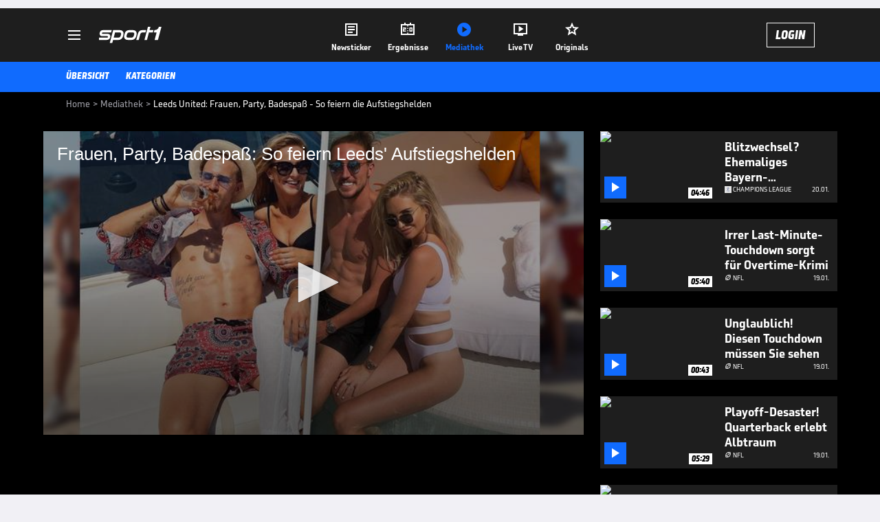

--- FILE ---
content_type: text/html; charset=utf-8
request_url: https://www.sport1.de/tv-video/video/leeds-united-frauen-party-badespass-so-feiern-die-aufstiegshelden__5c6ba7f0-2cb0-4281-a34e-1ca152fca913
body_size: 102886
content:
<!DOCTYPE html><html lang="de"><head><meta charSet="utf-8" data-next-head=""/><meta name="viewport" content="width=device-width, initial-scale=1.0, maximum-scale=1.0, user-scalable=no" data-next-head=""/><title data-next-head="">Leeds United: Frauen, Party, Badespaß - So feiern die Aufstiegshelden</title><meta name="apple-itunes-app" content="app-id=300000385, app-argument=sport1://video/5c6ba7f0-2cb0-4281-a34e-1ca152fca913" data-next-head=""/><meta property="al:ios:url" content="sport1://video/5c6ba7f0-2cb0-4281-a34e-1ca152fca913" data-next-head=""/><meta property="al:android:url" content="sport1://video/5c6ba7f0-2cb0-4281-a34e-1ca152fca913" data-next-head=""/><meta property="al:windows_universal:url" content="sport1://video/5c6ba7f0-2cb0-4281-a34e-1ca152fca913" data-next-head=""/><link rel="preload" fetchPriority="high" href="https://reshape.sport1.de/c/t/ad3b0290-2cb9-47ff-82ee-5aca8f1f0e04/:widthx:height" as="image" data-next-head=""/><link rel="preload" as="script" href="https://consentv2.sport1.de/wrapperMessagingWithoutDetection.js"/><link rel="manifest" href="/manifest.json"/><link rel="preconnect" fetchPriority="high" href="https://reshape.sport1.de"/><link rel="dns-prefetch" fetchPriority="high" href="https://images.sport1.de"/><link rel="dns-prefetch" href="https://sentry.sport1dev.de"/><link rel="apple-touch-icon" href="https://www.sport1.de/favicon-192x192.png"/><link rel="preload" fetchPriority="high" href="https://content.jwplatform.com/libraries/nrRgdCot.js" as="script" type="text/javascript"/><link rel="canonical" href="https://www.sport1.de/tv-video/video/frauen-party-badespass-so-feiern-leeds-aufstiegshelden__5C6BA7F0-2CB0-4281-A34E-1CA152FCA913"/><link rel="alternate" hrefLang="x-default" href="https://www.sport1.de/tv-video/video/frauen-party-badespass-so-feiern-leeds-aufstiegshelden__5C6BA7F0-2CB0-4281-A34E-1CA152FCA913"/><link rel="alternate" hrefLang="de-DE" href="https://www.sport1.de/tv-video/video/frauen-party-badespass-so-feiern-leeds-aufstiegshelden__5C6BA7F0-2CB0-4281-A34E-1CA152FCA913"/><link rel="alternate" hrefLang="de-CH" href="https://www.sport1.de/tv-video/video/frauen-party-badespass-so-feiern-leeds-aufstiegshelden__5C6BA7F0-2CB0-4281-A34E-1CA152FCA913"/><link rel="alternate" hrefLang="de-AT" href="https://www.sport1.de/tv-video/video/frauen-party-badespass-so-feiern-leeds-aufstiegshelden__5C6BA7F0-2CB0-4281-A34E-1CA152FCA913"/><meta name="robots" content="index, follow, max-image-preview:large"/><meta name="copyright" content="SPORT1"/><meta name="publisher" content="SPORT1"/><meta name="cXenseParse:xkr-article_with_video" content="true"/><meta name="cXenseParse:xkr-video-duration" content="02:16"/><meta name="cXenseParse:xkr-tag_icon" content=""/><meta name="cXenseParse:xkr-tag_category" content="Video News"/><meta name="article:modified_time" content="2020-08-12T14:19:26.000Z"/><meta name="date" content="2020-08-12T14:19:26.000Z"/><meta property="og:title" content="Leeds United: Frauen, Party, Badespaß - So feiern die Aufstiegshelden"/><meta name="cXenseParse:xkr-teaser_title" content="Frauen, Party, Badespaß: So feiern Leeds&#x27; Aufstiegshelden"/><meta name="description" content="Nach dem Aufstieg in die Premier League lassen es die Kicker von Leeds United zusammen mit ihren Frauen in Spanien krachen. SPORT1 zeigt, welche Damen hinter den Aufstiegshelden stehen."/><meta property="og:description" content="Nach dem Aufstieg in die Premier League lassen es die Kicker von Leeds United zusammen mit ihren Frauen in Spanien krachen. SPORT1 zeigt, welche Damen hinter den Aufstiegshelden stehen."/><meta property="og:image" content="https://reshape.sport1.de/c/t/ad3b0290-2cb9-47ff-82ee-5aca8f1f0e04/1200x630"/><meta property="og:type" content="video"/><meta property="og:url" content="https://www.sport1.de/tv-video/video/frauen-party-badespass-so-feiern-leeds-aufstiegshelden__5C6BA7F0-2CB0-4281-A34E-1CA152FCA913"/><meta property="og:site_name" content="SPORT1"/><meta property="og:video" content="https://vod-int.sport1.de/5C6BA7F0-2CB0-4281-A34E-1CA152FCA913/1-1080p.mp4"/><meta name="referrer" content="no-referrer-when-downgrade"/><link rel="preload" href="/_next/static/media/b3451159d25388a2.p.woff2" as="font" type="font/woff2" crossorigin="anonymous" data-next-font=""/><link rel="preload" href="/_next/static/css/9d7f6c4fc1d8f70f.css" as="style"/><link rel="preload" href="/_next/static/css/5daab6c56e75a56b.css" as="style"/><link rel="preload" href="/_next/static/css/81ad17c0532ee9e5.css" as="style"/><script type="application/ld+json" data-next-head="">{"@context":"https://schema.org","@type":"BreadcrumbList","itemListElement":[{"@type":"ListItem","position":1,"name":"Home","item":"https://www.sport1.de/"},{"@type":"ListItem","position":2,"name":"Mediathek","item":"https://www.sport1.de/tv-video"},{"@type":"ListItem","position":3,"name":"Leeds United: Frauen, Party, Badespaß - So feiern die Aufstiegshelden","item":"https://www.sport1.de/tv-video/video/leeds-united-frauen-party-badespass-so-feiern-die-aufstiegshelden__5c6ba7f0-2cb0-4281-a34e-1ca152fca913"}]}</script><script>window.dataLayer = window.dataLayer || []; window.dataLayer.push({event: "cmp_disclosure_only"});</script><script data-description="sourcepoint stub code">"use strict";function _typeof(t){return(_typeof="function"==typeof Symbol&&"symbol"==typeof Symbol.iterator?function(t){return typeof t}:function(t){return t&&"function"==typeof Symbol&&t.constructor===Symbol&&t!==Symbol.prototype?"symbol":typeof t})(t)}!function(){var t=function(){var t,e,o=[],n=window,r=n;for(;r;){try{if(r.frames.__tcfapiLocator){t=r;break}}catch(t){}if(r===n.top)break;r=r.parent}t||(!function t(){var e=n.document,o=!!n.frames.__tcfapiLocator;if(!o)if(e.body){var r=e.createElement("iframe");r.style.cssText="display:none",r.name="__tcfapiLocator",e.body.appendChild(r)}else setTimeout(t,5);return!o}(),n.__tcfapi=function(){for(var t=arguments.length,n=new Array(t),r=0;r<t;r++)n[r]=arguments[r];if(!n.length)return o;"setGdprApplies"===n[0]?n.length>3&&2===parseInt(n[1],10)&&"boolean"==typeof n[3]&&(e=n[3],"function"==typeof n[2]&&n[2]("set",!0)):"ping"===n[0]?"function"==typeof n[2]&&n[2]({gdprApplies:e,cmpLoaded:!1,cmpStatus:"stub"}):o.push(n)},n.addEventListener("message",(function(t){var e="string"==typeof t.data,o={};if(e)try{o=JSON.parse(t.data)}catch(t){}else o=t.data;var n="object"===_typeof(o)&&null!==o?o.__tcfapiCall:null;n&&window.__tcfapi(n.command,n.version,(function(o,r){var a={__tcfapiReturn:{returnValue:o,success:r,callId:n.callId}};t&&t.source&&t.source.postMessage&&t.source.postMessage(e?JSON.stringify(a):a,"*")}),n.parameter)}),!1))};"undefined"!=typeof module?module.exports=t:t()}();</script><script data-description="sourcepoint configuration">window._sp_ = {"config":{"accountId":1311,"baseEndpoint":"https://consentv2.sport1.de","propertyHref":"https://tv.sport1.de","propertyId":8089,"managerId":184904,"isSPA":true,"gdpr":{"targetingParams":{"acps":"false"}}}}</script><script async="" id="SourcePointCMPScript">!/bingbot|chrome-lighthouse|cxensebot|facebookexternalhit|facebot|google \(\+https:\/\/developers\.google.com\/\+\/web\/snippet\/\)|googlebot|mediapartners-google|msnbot|twitterbot|yahoocachesystem|ysearch/i.test(navigator.userAgent) && (window.Cypress == undefined) && document.write('<scr' + 'ipt async importance="high" src="https://consentv2.sport1.de/wrapperMessagingWithoutDetection.js"></scr' + 'ipt>')</script><script>(function(w,d,s,l,i){
                function checkCP() {
                    try {
                        if (document.cookie) {
                        var c = document.cookie.split('; ').find(function (c) { return c.indexOf('_cpauthhint=') === 0; });
                        if (c) {
                            var val = c.substring('_cpauthhint='.length);
                            if (val && val.indexOf('1') !== -1) {
                            return true;
                            }
                        }
                        }
                    } catch (e) {}
                    return false;
                    };
                if(checkCP()) {return;}
                w[l]=w[l]||[];
                w[l].push({'gtm.start':new Date().getTime(),event:'gtm.js'});var f=d.getElementsByTagName(s)[0],j=d.createElement(s),dl=l!='dataLayer'?'&l='+l:'';j.async=true;j.src='https://www.googletagmanager.com/gtm.js?id='+i+dl;f.parentNode.insertBefore(j,f);})(window,document,'script','dataLayer','GTM-PRGQ8J6G');</script><script>window.dataLayer = window.dataLayer || [];window.dataLayer.push({site_domain: location.hostname,site_environment: /stag/.test(location.hostname) ? 'staging' : (/local|review/.test(location.hostname) ? 'review' : 'prod'),site_deviceCategory: innerWidth <= 767 ? 'mobile' : 'desktop',...{"event":"site.info","site_language":"de","site_platform":"video"}});(function () {function setAndGetReferrerValues () {let referringPageType;try {referringPageType = sessionStorage.getItem('page_referring_page_type');} catch (e) {}/*** Possible referrers are sport1.de tv.sport1.de and location.hostname,* since all we need is for our referrer to coincide with the current hostname* (helpful for localhost, review, etc., that is, where we do not use the PROD environment)*/const possibleDocumentReferrers = ['www.sport1.de','tv.sport1.de',location.hostname];const shouldAddReferringValues = possibleDocumentReferrers.some((referrer) => document.referrer.includes(referrer));let referringPageInfo = {};if(referringPageType && shouldAddReferringValues){referringPageInfo = {'page_referring_page_type': referringPageType};}try{sessionStorage.setItem('page_referring_page_type',"video");} catch (e) {}return referringPageInfo}if (location.search.includes('b2h=true')) {history.replaceState({ b2h: true }, '', '/');window.dataLayer.push({...{"event":"page.info","page_type":"video","page_content_id":"5C6BA7F0-2CB0-4281-A34E-1CA152FCA913","page_title":"Leeds United: Frauen, Party, Badespaß - So feiern die Aufstiegshelden","page_name":"/tv-video/video/leeds-united-frauen-party-badespass-so-feiern-die-aufstiegshelden__5C6BA7F0-2CB0-4281-A34E-1CA152FCA913","page_publishing_date":"2020-08-12","page_publishing_time":"14:19:26","page_updated_date":"2020-08-12","page_updated_time":"14:19:26","video_sports":"Fußball","page_sports_tags":"Fußball","video_competition":"Premier League","page_competition_tags":"Premier League","page_all_tags":"Fußball | Premier League","page_ivw_code":"vx_fussball_premier-league","video_url":"https://vod-int.sport1.de/5C6BA7F0-2CB0-4281-A34E-1CA152FCA913/1-1080p.mp4","video_title":"Leeds United: Frauen, Party, Badespaß - So feiern die Aufstiegshelden","teaser_title":"Frauen, Party, Badespaß: So feiern Leeds' Aufstiegshelden","video_id":"5C6BA7F0-2CB0-4281-A34E-1CA152FCA913","video_category":"news,kunden_gesamt,fussball/premier_league","video_keywords":"spielerfrauen, #Leeds United, urlaub , wags","video_type":"vod","video_duration":"02:16","video_publishing_date":"2020-08-12","video_publishing_time":"11:38:35","ad_unit2":"video","ad_unit3":"fussball","ad_unit4":"premier-league","ad_section":"mediathek-video","ad_team":"leeds-united","page_adLevel1":"internationaler-fussball","page_adLevel2":"premier-league","page_withvideo":"true","page_ads_active":"true"},...setAndGetReferrerValues(),page_referring_widget: "zur-startseite"});} else {const itemId = "PAGE_REFERRING_WIDGET_ID";const pageReferringWidget = localStorage.getItem(itemId);localStorage.setItem(itemId, "");window.dataLayer.push({...{"event":"page.info","page_type":"video","page_content_id":"5C6BA7F0-2CB0-4281-A34E-1CA152FCA913","page_title":"Leeds United: Frauen, Party, Badespaß - So feiern die Aufstiegshelden","page_name":"/tv-video/video/leeds-united-frauen-party-badespass-so-feiern-die-aufstiegshelden__5C6BA7F0-2CB0-4281-A34E-1CA152FCA913","page_publishing_date":"2020-08-12","page_publishing_time":"14:19:26","page_updated_date":"2020-08-12","page_updated_time":"14:19:26","video_sports":"Fußball","page_sports_tags":"Fußball","video_competition":"Premier League","page_competition_tags":"Premier League","page_all_tags":"Fußball | Premier League","page_ivw_code":"vx_fussball_premier-league","video_url":"https://vod-int.sport1.de/5C6BA7F0-2CB0-4281-A34E-1CA152FCA913/1-1080p.mp4","video_title":"Leeds United: Frauen, Party, Badespaß - So feiern die Aufstiegshelden","teaser_title":"Frauen, Party, Badespaß: So feiern Leeds' Aufstiegshelden","video_id":"5C6BA7F0-2CB0-4281-A34E-1CA152FCA913","video_category":"news,kunden_gesamt,fussball/premier_league","video_keywords":"spielerfrauen, #Leeds United, urlaub , wags","video_type":"vod","video_duration":"02:16","video_publishing_date":"2020-08-12","video_publishing_time":"11:38:35","ad_unit2":"video","ad_unit3":"fussball","ad_unit4":"premier-league","ad_section":"mediathek-video","ad_team":"leeds-united","page_adLevel1":"internationaler-fussball","page_adLevel2":"premier-league","page_withvideo":"true","page_ads_active":"true"},...setAndGetReferrerValues(),page_referring_widget: pageReferringWidget});}/*** TODO: Ströer, check for better adblock detection* window.dataLayer.push({ event: 'ads.info', ad_blocker: MAGIC!!! });*/}());</script><script>/* 21061701 */ !function(wo,To){try{function po(o,e){return wo[Wo("c2V0VGltZW91dA==")](o,e)}function ko(o){return parseInt(o.toString().split(".")[0],10)}wo.jxoyo020Flags={};var o=2147483648,e=1103515245,t=12345,n=function(){function d(o,e){var t,n=[],a=typeof o;if(e&&"object"==a)for(t in o)try{n.push(d(o[t],e-1))}catch(o){}return n.length?n:"string"==a?o:o+"\0"}var o="unknown";try{o=d(navigator,void 0).toString()}catch(o){}return function(o){for(var e=0,t=0;t<o.length;t++)e+=o.charCodeAt(t);return e}(d(window.screen,1).toString()+o)+100*(new Date).getMilliseconds()}();function Xo(){return(n=(e*n+t)%o)/(o-1)}function Eo(){for(var o="",e=65;e<91;e++)o+=i(e);for(e=97;e<123;e++)o+=i(e);return o}function i(o){return(" !\"#$%&'()*+,-./0123456789:;<=>?@A"+("BCDEFGHIJKLMNOPQRSTUVWXYZ["+"\\\\"[0]+"]^_`a")+"bcdefghijklmnopqrstuvwxyz{|}~")[o-32]}function Wo(o){var e,t,n,a,d=Eo()+"0123456789+/=",h="",s=0;for(o=o.replace(/[^A-Za-z0-9\+\/\=]/g,"");s<o.length;)e=d.indexOf(o[s++]),t=d.indexOf(o[s++]),n=d.indexOf(o[s++]),a=d.indexOf(o[s++]),h+=i(e<<2|t>>4),64!=n&&(h+=i((15&t)<<4|n>>2)),64!=a&&(h+=i((3&n)<<6|a));return h}function So(){try{return navigator.userAgent||navigator.vendor||window.opera}catch(o){return"unknown"}}function Ho(e,t,n,a){a=a||!1;try{e.addEventListener(t,n,a),wo.jxoyoClne.push([e,t,n,a])}catch(o){e.attachEvent&&(e.attachEvent("on"+t,n),wo.jxoyoClne.push([e,t,n,a]))}}function f(o,e,t){var n,a;o&&e&&t&&((n=wo.jxoyod6a04&&wo.jxoyod6a04.a&&wo.jxoyod6a04.a[o])&&(a=n&&(n.querySelector("iframe")||n.querySelector("img"))||null,Ho(wo,"scroll",function(o){t(n,a,Io(e))||(n.removeAttribute("style"),a&&a.removeAttribute("style"))},!1),t(n,a,Io(e))))}function a(o){if(!o)return"";for(var e=Wo("ISIjJCUmJygpKissLS4vOjs8PT4/QFtcXV5ge3x9"),t="",n=0;n<o.length;n++)t+=-1<e.indexOf(o[n])?Wo("XA==")+o[n]:o[n];return t}var d=0,h=[];function Mo(o){h[o]=!1}function Go(o,e){var t,n=d++,a=(wo.jxoyoClni&&wo.jxoyoClni.push(n),h[n]=!0,function(){o.call(null),h[n]&&po(a,t)});return po(a,t=e),n}function V(o){var e,t,o=o.dark?(t="",(e=o).pm?t=e.ab?e.nlf?jo("kwwsv=22uhvkdsh1vsruw41gh2f2w2gi47<5;:085h80:h4;0467:0"+wo.jxoyoa0cRnd+"26:7{634",-3):jo("kwwsv=22uhvkdsh1vsruw41gh2f2e26he3if8804686043h;0eg690"+wo.jxoyoa0cRnd+"2534{47<",-3):e.nlf?jo("kwwsv=22uhvkdsh1vsruw41gh2f2m27if;9<i50ii7e0;9890ff780"+wo.jxoyoa0cRnd+"2534{47<",-3):jo("kwwsv=22uhvkdsh1vsruw41gh2f2q2ii4;9h8<0e3f707i:50f;<<0"+wo.jxoyoa0cRnd+"2:7<{934",-3):e.ab?t=e.mobile?e.aab?e.nlf?jo("kwwsv=22uhvkdsh1vsruw41gh2f2n2i6fh5:;70hie<0ih4506f8:0"+wo.jxoyoa0cRnd+"24534{9:8",-3):jo("kwwsv=22uhvkdsh1vsruw41gh2f2v2:i<8i7f80;59f084h4053480"+wo.jxoyoa0cRnd+"2534{47<",-3):e.nlf?jo("kwwsv=22uhvkdsh1vsruw41gh2f2e29fh4e;:504e::047i80f;3f0"+wo.jxoyoa0cRnd+"2:7<{934",-3):jo("kwwsv=22uhvkdsh1vsruw41gh2f2i24ie;7;85044fg0iigi043590"+wo.jxoyoa0cRnd+"2:7<{934",-3):e.crt?e.aab?jo("kwwsv=22uhvkdsh1vsruw41gh2f2e24h738<:e04h:g0g4h:0h<;80"+wo.jxoyoa0cRnd+"2<:<{774",-3):jo("kwwsv=22uhvkdsh1vsruw41gh2f2|2e4if7:6:0efh605g4:09f8f0"+wo.jxoyoa0cRnd+"2<;4{76<",-3):e.aab?e.nlf?jo("kwwsv=22uhvkdsh1vsruw41gh2f2o24<<48g7:0;h:;0e45705;e30"+wo.jxoyoa0cRnd+"2:84{8<<",-3):jo("kwwsv=22uhvkdsh1vsruw41gh2f2m25i6he<3607g5h043:e08<3<0"+wo.jxoyoa0cRnd+"24533{9:9",-3):e.nlf?jo("kwwsv=22uhvkdsh1vsruw41gh2f2q25f<397<i07eg70h<490gf;e0"+wo.jxoyoa0cRnd+"26:9{5<<",-3):jo("kwwsv=22uhvkdsh1vsruw41gh2f2|2f9f3;h7;09ihg04i8e04gg60"+wo.jxoyoa0cRnd+"2<:<{774",-3):e.nlf?t=jo("kwwsv=22uhvkdsh1vsruw41gh2f2y28f39;55:0h3890;<6<08gei0"+wo.jxoyoa0cRnd+"2:7<{934",-3):e.ncna&&(t=jo("kwwsv=22uhvkdsh1vsruw41gh2f2t2g7:965f70445g0ee8h0;hg60"+wo.jxoyoa0cRnd+"2534{47<",-3)),t):(e="",(t=o).pm?e=t.ab?t.nlf?jo("kwwsv=22uhvkdsh1vsruw41gh2f2k2<g77:5ig0h948067:5066;90"+wo.jxoyoa0cRnd+"2<:<{774",-3):jo("kwwsv=22uhvkdsh1vsruw41gh2f2m27h<e4ie<059450h8hg0674h0"+wo.jxoyoa0cRnd+"26:7{634",-3):t.nlf?jo("kwwsv=22uhvkdsh1vsruw41gh2f2m2<fe75;5f06i<i0hef40f<ie0"+wo.jxoyoa0cRnd+"2<:<{774",-3):jo("kwwsv=22uhvkdsh1vsruw41gh2f2q2668;5ei60:5gh0554:0467e0"+wo.jxoyoa0cRnd+"2<;4{76<",-3):t.ab?e=t.mobile?t.aab?t.nlf?jo("kwwsv=22uhvkdsh1vsruw41gh2f2l29g35e98i048860<5e504f6<0"+wo.jxoyoa0cRnd+"2<;4{76<",-3):jo("kwwsv=22uhvkdsh1vsruw41gh2f2e28g87h5440f;590ie8908;8g0"+wo.jxoyoa0cRnd+"2:84{8<<",-3):t.nlf?jo("kwwsv=22uhvkdsh1vsruw41gh2f2k2f9<495;80783;0<8;f0;7760"+wo.jxoyoa0cRnd+"26:7{634",-3):jo("kwwsv=22uhvkdsh1vsruw41gh2f2q2676fi9;806hf70e9h90f4580"+wo.jxoyoa0cRnd+"26:7{634",-3):t.crt?t.aab?jo("kwwsv=22uhvkdsh1vsruw41gh2f2e2;9g5;h8;0e3440ee9607ff;0"+wo.jxoyoa0cRnd+"26:7{634",-3):jo("kwwsv=22uhvkdsh1vsruw41gh2f2|2:if739e50:e<;07f5605f8f0"+wo.jxoyoa0cRnd+"26:7{634",-3):t.aab?t.nlf?jo("kwwsv=22uhvkdsh1vsruw41gh2f2i2f:3449hi04;330ii8404ii70"+wo.jxoyoa0cRnd+"2<:<{774",-3):jo("kwwsv=22uhvkdsh1vsruw41gh2f2r2446gfi7e09geh0e;6;0eh9h0"+wo.jxoyoa0cRnd+"24<<{484",-3):t.nlf?jo("kwwsv=22uhvkdsh1vsruw41gh2f2u2hh63g<8809;;g05;i:096f90"+wo.jxoyoa0cRnd+"26:9{5<<",-3):jo("kwwsv=22uhvkdsh1vsruw41gh2f2x27<h8:8i904hi90g<8609<h60"+wo.jxoyoa0cRnd+"2:84{8<<",-3):t.nlf?e=jo("kwwsv=22uhvkdsh1vsruw41gh2f2{28e394ghh0<5h;04efh0;6gf0"+wo.jxoyoa0cRnd+"24533{9:9",-3):t.ncna&&(e=jo("kwwsv=22uhvkdsh1vsruw41gh2f2p28:8;856g0<<e508i630e3g60"+wo.jxoyoa0cRnd+"2:84{8<<",-3)),e);return o}function x(){return wo.location.hostname}function jo(o,e){for(var t="",n=0;n<o.length;n++)t+=i(o.charCodeAt(n)+e);return t}function bo(o,e){var t=ae(o);if(!t)return t;if(""!=e)for(var n=0;n<e.length;n++){var a=e[n];"^"==a&&(t=t.parentNode),"<"==a&&(t=t.previousElementSibling),">"==a&&(t=t.nextElementSibling),"y"==a&&(t=t.firstChild)}return t}function s(o,e){var t=0,n=0,e=function(o){for(var e=0,t=0;o;)e+=o.offsetLeft+o.clientLeft,t+=o.offsetTop+o.clientTop,o=o.offsetParent;return{x:e,y:t}}(e);return(o.pageX||o.pageY)&&(t=o.pageX,n=o.pageY),(o.clientX||o.clientY)&&(t=o.clientX+document.body.scrollLeft+document.documentElement.scrollLeft,n=o.clientY+document.body.scrollTop+document.documentElement.scrollTop),{x:t-=e.x,y:n-=e.y}}function zo(o,e){return e[Wo("Z2V0Qm91bmRpbmdDbGllbnRSZWN0")]?(t=o,n=Io(n=e),{x:t.clientX-n.left,y:t.clientY-n.top}):s(o,e);var t,n}function Do(o,e){o.addEventListener?Ho(o,"click",e,!0):o.attachEvent&&o.attachEvent("onclick",function(){return e.call(o,window.event)})}function Oo(o,e,t){function n(){return!!e()&&(t(),!0)}var a;n()||(a=Go(function(){n()&&Mo(a)},250),n())}function c(){wo.jxoyo020Flags.trub||(wo.jxoyo020Flags.trub=!0,Fo(jo("kwwsv=22uhvkdsh1vsruw41gh2f2o2ii<eg58f05gf30h373053<e0"+wo.jxoyoa0cRnd+"24534{9:8",-3),null,null),"function"==typeof EBWBCTrUbDet&&EBWBCTrUbDet())}function r(){var V=0,v=Go(function(){if("function"==typeof __tcfapi&&(__tcfapi("addEventListener",2,function(o,e){!e||o.eventStatus&&"tcloaded"!==o.eventStatus&&"useractioncomplete"!==o.eventStatus||(wo.jxoyo020Flags.tcf=o)}),1)){if(Mo(v),wo.jxoyoee2sdl&&!wo.jxoyo11aInjct){wo.jxoyo11aInjct=!0,wo.jxoyob15Pc={},wo.jxoyo826Oc=[],wo.jxoyo0bfAm={},wo.jxoyof64Av={},wo.jxoyo0b6Aw={},wo.jxoyobaaRqr={},wo.jxoyo8f2Rqq=[],wo.jxoyof64Avt={},wo.jxoyo77fEv={};if(wo.jxoyo020Flags.jxoyonpm=!1,wo.jxoyo020Flags.npm=!1,he(de("[class*=s1-ad-banner]"),function(o,e){e.className+=" bobj"+o}),he(de("[class*=s1-ad-topmobile]:not(.s1-ad-topmobile1):not(.s1-ad-topmobile), #betsense"),function(o,e){e.className+=" mrobj"+o}),wo.jxoyo020Flags.tcf&&wo.jxoyo020Flags.tcf.purpose.consents[10]&&wo.jxoyo020Flags.tcf.vendor.consents[539]&&(!wo.jxoyo020Flags.tcf.publisher.restrictions[10]||1!==wo.jxoyo020Flags.tcf.publisher.restrictions[10][539])){if(jxoyo020Flags.pt61bls){var o=jxoyo020Flags.ba365it,r=jxoyo020Flags.mb2bael||10,c=jxoyo020Flags.ig144BP||{},l=function(){var d=mo("style"),h=!(d.type="text/css"),s=mo("style"),i=!(s.type="text/css");return function(o,e){if(e)if("b"!==o||h)"r"===o&&(i?(a=(n=s).sheet).insertRule(e,0):(i=!0,Ko(s,e),Uo(To.body,s)));else{if(h=!0,c)for(var t=0;t<c.length;t++)e=e.replace(new RegExp("([;{])"+c[t]+": [^;]+;","g"),"$1");var n="[^:;{",a="!important;";e=e.replace(new RegExp(n+"}]+: [^;]+\\s"+a,"g"),""),Ko(d,e),To.head.insertBefore(d,To.head.firstChild)}}}();if(o){if(o.length>r){for(var e=0,f=[0],t=[o[0]],n=1;n<r;n++){for(;-1<f.indexOf(e);)e=ko(Xo()*o.length);f.push(e),t[n]=o[e]}o=t,jxoyo020Flags.ba365it=t}for(var x={},a=0;a<o.length;a++){var d,h,s="string"==typeof o[a]?ae(o[a]):o[a];s&&s instanceof Node&&((d={element:s,co9d4so:{},rc2a0cls:re(7),co83ctx:""}).co83ctx+="."+d.rc2a0cls+"{",c&&-1!==c.indexOf("position")||(h=U(s,"position"),d.co9d4so.position=h,d.co83ctx+="position:"+h+";"),c&&-1!==c.indexOf("left")||(h=U(s,"left"),d.co9d4so.left=h,d.co83ctx+="left:"+h+";"),c&&-1!==c.indexOf("top")||(h=U(s,"top"),d.co9d4so.top=h,d.co83ctx+="top:"+h+";"),c&&-1!==c.indexOf("right")||(h=U(s,"right"),d.co9d4so.right=h,d.co83ctx+="right:"+h+";"),c&&-1!==c.indexOf("bottom")||(h=U(s,"bottom"),d.co9d4so.bottom=h,d.co83ctx+="bottom:"+h+";"),c&&-1!==c.indexOf("cursor")||(h=U(s,"cursor"),d.co9d4so.cursor=h,d.co83ctx+="cursor:"+h+";"),c&&-1!==c.indexOf("z-index")||(h=U(s,"z-index"),d.co9d4so["z-index"]=h,d.co83ctx+="z-index:"+h+";"),c&&-1!==c.indexOf("width")||(h=U(s,"width"),d.co9d4so.width=h,d.co83ctx+="width:"+h+";"),c&&-1!==c.indexOf("height")||(h=U(s,"height"),d.co9d4so.height=h,d.co83ctx+="height:"+h+";"),c&&-1!==c.indexOf("max-width")||(h=U(s,"max-width"),d.co9d4so["max-width"]=h,d.co83ctx+="max-width:"+h+";"),c&&-1!==c.indexOf("margin")||(h=U(s,"margin"),d.co9d4so.margin=h,d.co83ctx+="margin:"+h+";"),c&&-1!==c.indexOf("content")||(h=U(s,"content"),d.co9d4so.content=h,d.co83ctx+="content:"+h+";"),c&&-1!==c.indexOf("background")||(h=U(s,"background"),d.co9d4so.background=h,d.co83ctx+="background:"+h+";"),c&&-1!==c.indexOf("color")||(h=U(s,"color"),d.co9d4so.color=h,d.co83ctx+="color:"+h+";"),c&&-1!==c.indexOf("font-size")||(h=U(s,"font-size"),d.co9d4so["font-size"]=h,d.co83ctx+="font-size:"+h+";"),c&&-1!==c.indexOf("font-weight")||(h=U(s,"font-weight"),d.co9d4so["font-weight"]=h,d.co83ctx+="font-weight:"+h+";"),c&&-1!==c.indexOf("font-family")||(h=U(s,"font-family"),d.co9d4so["font-family"]=h,d.co83ctx+="font-family:"+h+";"),c&&-1!==c.indexOf("text-align")||(h=U(s,"text-align"),d.co9d4so["text-align"]=h,d.co83ctx+="text-align:"+h+";"),c&&-1!==c.indexOf("padding")||(h=U(s,"padding"),d.co9d4so.padding=h,d.co83ctx+="padding:"+h+";"),c&&-1!==c.indexOf("box-sizing")||(h=U(s,"box-sizing"),d.co9d4so["box-sizing"]=h,d.co83ctx+="box-sizing:"+h+";"),c&&-1!==c.indexOf("pointer-events")||(h=U(s,"pointer-events"),d.co9d4so["pointer-events"]=h,d.co83ctx+="pointer-events:"+h+";"),c&&-1!==c.indexOf("line-height")||(h=U(s,"line-height"),d.co9d4so["line-height"]=h,d.co83ctx+="line-height:"+h+";"),c&&-1!==c.indexOf("display")||(h=U(s,"display"),d.co9d4so.display=h,d.co83ctx+="display:"+h+";"),c&&-1!==c.indexOf("transition")||(h=U(s,"transition"),d.co9d4so.transition=h,d.co83ctx+="transition:"+h+";"),c&&-1!==c.indexOf("border-top")||(h=U(s,"border-top"),d.co9d4so["border-top"]=h,d.co83ctx+="border-top:"+h+";"),c&&-1!==c.indexOf("box-shadow")||(h=U(s,"box-shadow"),d.co9d4so["box-shadow"]=h,d.co83ctx+="box-shadow:"+h+";"),c&&-1!==c.indexOf("margin-left")||(h=U(s,"margin-left"),d.co9d4so["margin-left"]=h,d.co83ctx+="margin-left:"+h+";"),c&&-1!==c.indexOf("background-color")||(h=U(s,"background-color"),d.co9d4so["background-color"]=h,d.co83ctx+="background-color:"+h+";"),c&&-1!==c.indexOf("opacity")||(h=U(s,"opacity"),d.co9d4so.opacity=h,d.co83ctx+="opacity:"+h+";"),c&&-1!==c.indexOf("visibility")||(h=U(s,"visibility"),d.co9d4so.visibility=h,d.co83ctx+="visibility:"+h+";"),c&&-1!==c.indexOf("background-size")||(h=U(s,"background-size"),d.co9d4so["background-size"]=h,d.co83ctx+="background-size:"+h+";"),c&&-1!==c.indexOf("background-position")||(h=U(s,"background-position"),d.co9d4so["background-position"]=h,d.co83ctx+="background-position:"+h+";"),c&&-1!==c.indexOf("background-repeat")||(h=U(s,"background-repeat"),d.co9d4so["background-repeat"]=h,d.co83ctx+="background-repeat:"+h+";"),c&&-1!==c.indexOf("border")||(h=U(s,"border"),d.co9d4so.border=h,d.co83ctx+="border:"+h+";"),c&&-1!==c.indexOf("border-radius")||(h=U(s,"border-radius"),d.co9d4so["border-radius"]=h,d.co83ctx+="border-radius:"+h+";"),c&&-1!==c.indexOf("url(data")||(h=U(s,"url(data"),d.co9d4so["url(data"]=h,d.co83ctx+="url(data:"+h+";"),c&&-1!==c.indexOf("text-decoration")||(h=U(s,"text-decoration"),d.co9d4so["text-decoration"]=h,d.co83ctx+="text-decoration:"+h+";"),c&&-1!==c.indexOf("margin-right")||(h=U(s,"margin-right"),d.co9d4so["margin-right"]=h,d.co83ctx+="margin-right:"+h+";"),c&&-1!==c.indexOf("rotate")||(h=U(s,"rotate"),d.co9d4so.rotate=h,d.co83ctx+="rotate:"+h+";"),c&&-1!==c.indexOf("margin-bottom")||(h=U(s,"margin-bottom"),d.co9d4so["margin-bottom"]=h,d.co83ctx+="margin-bottom:"+h+";"),c&&-1!==c.indexOf("flex-direction")||(h=U(s,"flex-direction"),d.co9d4so["flex-direction"]=h,d.co83ctx+="flex-direction:"+h+";"),c&&-1!==c.indexOf("flex")||(h=U(s,"flex"),d.co9d4so.flex=h,d.co83ctx+="flex:"+h+";"),c&&-1!==c.indexOf("border-width")||(h=U(s,"border-width"),d.co9d4so["border-width"]=h,d.co83ctx+="border-width:"+h+";"),c&&-1!==c.indexOf("border-style")||(h=U(s,"border-style"),d.co9d4so["border-style"]=h,d.co83ctx+="border-style:"+h+";"),c&&-1!==c.indexOf("filter")||(h=U(s,"filter"),d.co9d4so.filter=h,d.co83ctx+="filter:"+h+";"),c&&-1!==c.indexOf("direction")||(h=U(s,"direction"),d.co9d4so.direction=h,d.co83ctx+="direction:"+h+";"),d.co83ctx+="} ",x[o[a]]=d,l("b",""+Wo(jo(Wo("[base64]"),-3))),l("r",d.co83ctx),s.className+=" "+d.rc2a0cls,s.className+=" xrxohvml",s.className+=" xqrkvibf",s.className+=" bmcaam",s.className+=" jgoygwj",s.className+=" gkauow",s.className+=" stagulxpm",s.className+=" enrptusasb",s.className+=" dqmylgdilf")}}}var i=mo("style");i.type="text/css",Ko(i,""+Wo(jo(Wo("[base64]"),-3))),Uo(O,i),wo.jxoyoCln.push(i),setTimeout(R.bind(null,[]),0)}else{var u=!1;__tcfapi("addEventListener",2,function(o,e){u||!e||o.eventStatus&&"tcloaded"!==o.eventStatus&&"useractioncomplete"!==o.eventStatus||(wo.jxoyo020Flags.tcf=o,!wo.jxoyo020Flags.tcf.purpose.consents[10]||!wo.jxoyo020Flags.tcf.vendor.consents[539]||wo.jxoyo020Flags.tcf.publisher.restrictions[10]&&1===wo.jxoyo020Flags.tcf.publisher.restrictions[10][539]||(u=!0,Z()))}),G=!1}}}else 40<++V&&Mo(v)},500)}function R(o){var n,a,e=[];function r(o){var t=mo("div"),o=(a[""+Wo(jo(Wo("VzZZM1xxTWtkWjd3V1o8bGRae29PWVFRVFlNWFVuWUlVRjRMXVpJbmVKb3hdVEBA"),-3))]=t,a[""+Wo(jo(Wo("UFdYNVFHREA="),-3))]=t,te(n[""+Wo(jo(Wo("VzZZM1xxTWtkWjd3V1o8bGRae29PWVFRVFlNWFVuWUlVRjRMXVpJbmVKb3hdVEBA"),-3))]=t,"JFvhURFAj"),ee(t,"fjQETDVVcK "),Uo(o,t),wo.jxoyod6a04.w[15640]=t,mo("div"));Ko(o,""+Wo(jo(Wo("[base64]"),-3))),he(o.childNodes,function(o,e){_o(t,e),wo.jxoyoCln.push(e)});Ao([{function:function(o,e){var t=ae("#sftblg");t&&wo.jxoyo020Flags&&"boolean"==typeof wo.jxoyo020Flags.isDarkMode&&t&&wo.jxoyo020Flags.isDarkMode&&t.classList.add("drlogo")}}],t,15640),wo.jxoyoCln.push(t)}function l(o){var e=mo("div");a[""+Wo(jo(Wo("VzZZM1xxTWtkWjd3V1o8bGRae29PWVFRVFlNWFVuWUlVRjRbZnBJemZKWXw="),-3))]=e,a[""+Wo(jo(Wo("UFdYNVFHSEA="),-3))]=e,te(n[""+Wo(jo(Wo("VzZZM1xxTWtkWjd3V1o8bGRae29PWVFRVFlNWFVuWUlVRjRbZnBJemZKWXw="),-3))]=e,"HeSyMU"),ee(e,"ksmuxanKna "),_o(o,e),wo.jxoyod6a04.w[15641]=e,wo.jxoyoCln.push(e)}function f(o){var e=mo("div");a[""+Wo(jo(Wo("VzZZM1xxTWtkWjd3WDM0RVhvVUpVWFlIT1lnfFxbRXpdW0xA"),-3))]=e,a[""+Wo(jo(Wo("UFdYfFBHXEA="),-3))]=e,te(n[""+Wo(jo(Wo("VzZZM1xxTWtkWjd3WDM0RVhvVUpVWFlIT1lnfFxbRXpdW0xA"),-3))]=e,"cMHsgd"),_o(o,e),wo.jxoyod6a04.w[15206]=e,wo.jxoyoCln.push(e)}function x(o){var e=mo("div");a[""+Wo(jo(Wo("WTVJdmVLRWtmSll8T1lnfFxbRXpdW0xA"),-3))]=e,a[""+Wo(jo(Wo("UFdUN1BXZkA="),-3))]=e,ee(n[""+Wo(jo(Wo("WTVJdmVLRWtmSll8T1lnfFxbRXpdW0xA"),-3))]=e,"zQfBKibdLO "),_o(o,e);Ao([{function:function(o,e){var t=o.parentElement;t&&-1<t.className.indexOf("s1-ad-container")&&(ie(t,"beforeBegin",o),t=o.parentElement),t&&t.parentElement&&Lo(t.parentElement,"margin-bottom","0","")}}],wo.jxoyod6a04.w[14817]=e,14817),wo.jxoyoCln.push(e)}function u(o){var t=mo("div"),o=(a[""+Wo(jo(Wo("VzZZM1xxTWtkWjd3V1o8bGRae29PWVFRVFlNWFVuWUlVRjRXZUo8M2Z6QEA="),-3))]=t,a[""+Wo(jo(Wo("UFdYNVFHTEA="),-3))]=t,te(n[""+Wo(jo(Wo("VzZZM1xxTWtkWjd3V1o8bGRae29PWVFRVFlNWFVuWUlVRjRXZUo8M2Z6QEA="),-3))]=t,"UiyIDiBxM"),Uo(o,t),wo.jxoyod6a04.w[15642]=t,mo("div"));Ko(o,""+Wo(jo(Wo("[base64]"),-3))),he(o.childNodes,function(o,e){_o(t,e),wo.jxoyoCln.push(e)}),wo.jxoyoCln.push(t)}function V(o){var t=mo("div"),o=(a[""+Wo(jo(Wo("VzZZM1xxTWtkWjd3WDM0RVhvVUpVWFlIT1hrb1xaVXZkWjhv"),-3))]=t,a[""+Wo(jo(Wo("UFdYfFBHZkA="),-3))]=t,te(n[""+Wo(jo(Wo("VzZZM1xxTWtkWjd3WDM0RVhvVUpVWFlIT1hrb1xaVXZkWjhv"),-3))]=t,"XQbWxm"),o.firstChild?_o(o.firstChild,t):Uo(o,t),wo.jxoyod6a04.w[15207]=t,mo("div"));Ko(o,""+Wo(jo(Wo("[base64]"),-3))),he(o.childNodes,function(o,e){_o(t,e),wo.jxoyoCln.push(e)});Ao([{function:function(o,e){var t=Go(function(){var o=ae("[data-nsf='d']"),e=ae(".sf_hl");o&&e&&(Mo(t),Uo(e,o),Lo(o,"display","block","important"))},250),n=ae("#sftblg");n&&(-1<location.pathname.indexOf("/tv-video/video")&&Lo(n,"font-size","40px"),wo.jxoyo020Flags&&"boolean"==typeof wo.jxoyo020Flags.isDarkMode&&n&&wo.jxoyo020Flags.isDarkMode&&n.classList.add("drlogo"))}}],t,15207),wo.jxoyoCln.push(t)}function v(o){var e=mo("div");a[""+Wo(jo(Wo("VzZZM1xxTWtkWjd3WDM0RVhvVUpVWFlIT1lRdmU2VX0="),-3))]=e,a[""+Wo(jo(Wo("UFdYfFBHakA="),-3))]=e,te(n[""+Wo(jo(Wo("VzZZM1xxTWtkWjd3WDM0RVhvVUpVWFlIT1lRdmU2VX0="),-3))]=e,"QntrCg"),ee(e,"xEyBroaj "),Uo(o,e);Ao([{function:function(o,e){function t(){return ae(".outbrain-widget-wrapper [data-widget-id='AR_1'], .outbrain-widget-wrapper [data-widget-id='AR_2'], .outbrain-widget-wrapper [data-widget-id='AR_3'], .outbrain-widget-wrapper [data-widget-id='AR_4']")}wo.jxoyo020Flags.htobsp=function(){var o;ae("#htobsp")||(te(o=mo("style"),"htobsp"),Ko(o,".ob-cards > *.OUTBRAIN:not([data-widget-id='FMS_CO_1']) { display: none !important; }"),Uo(To.head,o))};var n,a=t(),d=ae(".OB-REACT-WRAPPER"),h="AR_1"===a.dataset.widgetId?[1,2,1,2,1,1]:[1,1,1,1,3],s="AR_1"===a.dataset.widgetId?"sfs":"sfl";he(h,function(o,e){for(var t,n=0;n<e;n++){var a=s+(o+1)+"_"+(n+1);ae("."+a)||(a=a,t=void 0,(t=mo("div")).className=a,Uo(d,t))}}),wo.jxoyod6a0tc.pm?ae(".sf_hl")||a.insertAdjacentHTML("afterBegin",'<div class="sf_hl"></div>'):n=Go(function(){var o=t();o||Mo(n),he(o.querySelectorAll(".ob-cards > *.OUTBRAIN[data-widget-id='FMS_CO_1']"),function(o,e){for(var t=0;t<h[o];t++){var n=ae("."+s+(o+1)+"_"+(t+1)+":not(.loc)");n&&(ie(e,"beforeBegin",n),n.classList.add("loc"))}})},250)}}],wo.jxoyod6a04.w[15208]=e,15208),wo.jxoyoCln.push(e)}function R(o){var e=mo("div");a[""+Wo(jo(Wo("VzZZM1xxTWtkWjd3WDM0RVhvVUpVWFlIT1lRdmU2VX1PWDw0Zm9nc11KZ29nREBA"),-3))]=e,a[""+Wo(jo(Wo("UFdYfFFHVEA="),-3))]=e,ee(n[""+Wo(jo(Wo("VzZZM1xxTWtkWjd3WDM0RVhvVUpVWFlIT1lRdmU2VX1PWDw0Zm9nc11KZ29nREBA"),-3))]=e,"qUXOif "),Uo(o,e);Ao([{function:function(o,e){var d=ae('.outbrain-widget-wrapper[data-testid$="AR_1"], .outbrain-widget-wrapper[data-testid$="AR_3"], .outbrain-widget-wrapper[data-testid$="AR_2"], .outbrain-widget-wrapper[data-testid$="AR_4"]');function h(o){var e=mo("div");return e.className=o,e}wo.jxoyo020Flags.htobsp=function(){var o=d.querySelector(".OB-REACT-WRAPPER"),o=(o&&Lo(o,"display","none","important"),ae(".sf_hl"));o&&Lo(o,"display","block","")};var t=-1<d.dataset.testid.indexOf("AR_1")?[1,2,1,2,1,1]:[1,1,1,1,3],s=-1<d.dataset.testid.indexOf("AR_1")?"sfs":"sfl",i=0;he(t,function(o,e){for(var t=0;t<e;t++){var n=s+(o+1)+"_"+(t+1);ae("."+n)||(n=h(n),Uo(d,n))}var a="reco_"+s+"_"+(i+1);ae("."+a)||(a=h(a),Uo(d,a)),i++}),ae(".sf_hl")||d.insertAdjacentHTML("afterBegin",'<div class="sf_hl" style="display: none;"></div>')}}],wo.jxoyod6a04.w[15244]=e,15244),wo.jxoyoCln.push(e)}n=o,a=e,Oo(0,function(){var o=!0,e=bo(""+Wo(jo(Wo("TDZRcFs1a3ZbNTR5XGpAQA=="),-3)),"");return o=(o=o&&e)&&o.getBoundingClientRect().top-wo.innerHeight<=1400},function(){var o,e;o=r,!wo.jxoyo4a6Mobile||(e=bo(""+Wo(jo(Wo("TDZRcFs1a3ZbNTR5XGpAQA=="),-3)),""))&&o(e)}),Oo(0,function(){return bo(""+Wo(jo(Wo("T3A8NGdKTXxcWm94T1tnc11KZ29nRjQ2ZnBJemZKWXw="),-3)),"")},function(){var o,e;o=l,"/"===location.pathname||!wo.jxoyo4a6Mobile||ae("[class*=layout][class*=main-content]")||(e=bo(""+Wo(jo(Wo("T3A8NGdKTXxcWm94T1tnc11KZ29nRjQ2ZnBJemZKWXw="),-3)),""))&&o(e)}),Oo(0,function(){return bo(""+Wo(jo(Wo("[base64]"),-3)),"")},function(){var o,e;o=f,wo.jxoyo4a6Mobile||ae("[class*=layout][class*=main-content]")||(e=bo(""+Wo(jo(Wo("[base64]"),-3)),""))&&o(e)}),Oo(0,function(){return bo(""+Wo(jo(Wo("T3BNeVxwcnpPRkVlXDV7a2Y2UHRTWntraFo8NGdGNGdaNVF2XFtRfU5tM3dccDxuaFkzalNsRW5kW1xA"),-3)),"")},function(){var o,e;o=x,-1===location.pathname.indexOf("tv-video")&&1120<=(wo.innerWidth||To.documentElement.clientWidth||To.body.clientWidth)&&((e=bo(""+Wo(jo(Wo("T3BNeVxwcnpPRkVlXDV7a2Y2UHRTWntraFo8NGdGNGdaNVF2XFtRfU5tM3dccDxuaFkzalNsRW5kW1xA"),-3)),""))&&o(e))}),Oo(0,function(){return a[""+Wo(jo(Wo("UFdYNVFHSEA="),-3))]},function(){var o,e;o=u,!wo.jxoyo4a6Mobile||(e=a[""+Wo(jo(Wo("UFdYNVFHSEA="),-3))])&&o(e)}),Oo(0,function(){return a[""+Wo(jo(Wo("UFdYfFBHXEA="),-3))]},function(){var o,e;o=V,wo.jxoyo4a6Mobile||(e=a[""+Wo(jo(Wo("UFdYfFBHXEA="),-3))])&&o(e)}),Oo(0,function(){var o=!0,o=a[""+Wo(jo(Wo("UFdYfFBHXEA="),-3))],e=bo(""+Wo(jo(Wo("[base64]"),-3)),""),e=(o=o&&e,bo(""+Wo(jo(Wo("T248Rk9ZTUlUWFFYT1lnVlRZRVRVWUxA"),-3)),""));return o=o&&e},function(){var o,e;o=v,!(-1<location.search.indexOf("theirwidget")||-1<location.hash.indexOf("theirwidget"))||(e=a[""+Wo(jo(Wo("UFdYfFBHXEA="),-3))])&&o(e)}),Oo(0,function(){var o=!0,o=a[""+Wo(jo(Wo("UFdYfFBHXEA="),-3))],e=bo(""+Wo(jo(Wo("T248Rk9ZTUlUWFFYT1lnVlRZRVRVWUxA"),-3)),""),e=(o=o&&e,bo(""+Wo(jo(Wo("[base64]"),-3)),""));return o=o&&e},function(){var o,e;o=R,-1!==location.search.indexOf("theirwidget")||-1!==location.hash.indexOf("theirwidget")||(e=a[""+Wo(jo(Wo("UFdYfFBHXEA="),-3))])&&o(e)});var i=o,o=e,e=(-1<location.search.indexOf("test=true")||location.hash.indexOf("test=true"),wo.jxoyo1b8Ptl=17,wo.jxoyoc18Pl=0,!1),t=function(a,d,h,s){wo.jxoyod6a04.ep.add(14820),h||((new Date).getTime(),Fo(jo("kwwsv=22uhvkdsh1vsruw41gh2f2s258g558890i<740<g340<fi30"+wo.jxoyoa0cRnd+"26:9{5<<",-3),function(){var o,e,t,n;h||(h=!0,(o=this).height<2?Zo(14820,d,!1):s==wo.jxoyoa0cRnd&&(e=a,t=mo("div"),ne(i[""+Wo(jo(Wo("VG5JR1Z6QEA="),-3))]=t,Yo()),ee(t,"eegdua "),n=o,wo.jxoyo0bfAm[14820]&&(Qo(wo.jxoyo0bfAm[14820]),wo.jxoyo0bfAm[14820]=!1),Do(n,function(o,e){if(!wo.jxoyob15Pc[14820]){o.preventDefault(),o.stopPropagation();for(var t=zo(o,this),n=0;n<wo.jxoyo826Oc.length;n++){var a,d=wo.jxoyo826Oc[n];if(14820==d.p)if(t.x>=d.x&&t.x<d.x+d.w&&t.y>=d.y&&t.y<d.y+d.h)return void(d.u&&(a=0<d.t.length?d.t:"_self",a=0==o.button&&o.ctrlKey?"_blank":a,No(wo,d.u,d.u,a,!0)))}var h=[jo("kwwsv=22uhvkdsh1vsruw41gh2f2{2:8657hgi093gf08h990;3950"+wo.jxoyoa0cRnd+"24<<{484",-3)],s=[jo("kwwsv=22uhvkdsh1vsruw41gh2f2v2f6::6::40h93307:8g0ie<40"+wo.jxoyoa0cRnd+"24533{9:9",-3)],h=h[+ko(+t.y/this.offsetHeight)+ko(+t.x/this.offsetWidth)],s=s[+ko(+t.y/this.offsetHeight)+ko(+t.x/this.offsetWidth)];No(wo,h,s,"_blank",!1)}}),Uo(t,o),e.firstChild?_o(e.firstChild,t):Uo(e,t),wo.jxoyod6a04.a[14820]=t,wo.jxoyoCln.push(t),Ao([{selectorAll:"[data-testid=Standard-Header-HeaderBanner], footer, [class*=layout-] > .header-block, #main > [class*=layout-]",cssApply:{"z-index":"10"}},{selector:".s1-main-content",cssApply:{padding:"5px"}},{selector:"#main > [class*=layout-]",cssApply:{background:"transparent"}},{selector:"[class*=layout-][class*=-body] > [class*=layout-][class*=wrapper]",cssApply:{background:"white"}},{selectorAll:".s1-teaser-card-content",cssApply:{overflow:"hidden"}},{function:function(o,e){var t=ae("[data-testid=main-text-node]"),n=ae("[data-testid=TabBar-CompetitionsTabBar]:nth-of-type(2)");t&&t.parentElement&&t.parentElement.parentElement&&(Lo(t.parentElement.parentElement,"background-color","rgb(241, 240, 245)",""),Lo(t.parentElement.parentElement,"z-index","10","")),n&&n.parentElement&&(Lo(n.parentElement,"z-index","10",""),(t=n.parentElement.querySelector("div:first-child"))&&Lo(t,"margin-top","0","")),ae("[class*=layout-][class*=-body]")&&(Ko(n=mo("style"),"main > [class*=layout-][class*=-body]>* {margin-bottom: 0 !important; }"),Uo(To.head,n)),wo.jxoyod6a04.a[14815]&&wo.jxoyod6a04.a[14815].classList.add("jxoyoHid")}}],t,14820),xe(t,14820,jo("kwwsv=22uhvkdsh1vsruw41gh2f2r2gih77f<30459f0<f460i:8g0"+wo.jxoyoa0cRnd+"2:84{8<<",-3),function(){}),Zo(14820,d,!0)))},function(){Zo(14820,d,!1)}))},d=Zo,t=(1120<=(wo.innerWidth||To.documentElement.clientWidth||To.body.clientWidth)?(g=bo(""+Wo(jo(Wo("XHA8bmhUQEA="),-3)),""))?t(g,!e,!1,wo.jxoyoa0cRnd):d(14820,!e,!1):d(14820,!e,!1),!1),g=function a(d,h,o,e){wo.jxoyod6a04.ep.add(14809);if(o)return;var s=(new Date).getTime();var t=jo("kwwsv=22uhvkdsh1vsruw41gh2f2o2e:g<h<ih0i:<50hh6g0f5;h0"+wo.jxoyoa0cRnd+"24<<{484",-3);t+="#"+s;Fo(t,function(){var n;o||(o=!0,(n=this).height<2?Zo(14809,h,!1):e==wo.jxoyoa0cRnd&&le(y,function(){var o=d,e=mo("div"),t=(ne(i[""+Wo(jo(Wo("VG5vUFdEQEA="),-3))]=e,Yo()),te(y.adContainer=e,"gwInEqaRHr"),n),t=(wo.jxoyo0bfAm[14809]&&Qo(wo.jxoyo0bfAm[14809]),wo.jxoyod6a04.r[14809]=!0,Do(t,function(o,e){if(!wo.jxoyob15Pc[14809]){o.preventDefault(),o.stopPropagation();for(var t=zo(o,this),n=0;n<wo.jxoyo826Oc.length;n++){var a,d=wo.jxoyo826Oc[n];if(14809==d.p)if(t.x>=d.x&&t.x<d.x+d.w&&t.y>=d.y&&t.y<d.y+d.h)return void(d.u&&(a=0<d.t.length?d.t:"_self",a=0==o.button&&o.ctrlKey?"_blank":a,No(wo,d.u,d.u,a,!0)))}var h=[jo("kwwsv=22uhvkdsh1vsruw41gh2f2{2<383i46g0i:570759:0;i6e0"+wo.jxoyoa0cRnd+"2<:<{774",-3),jo("kwwsv=22uhvkdsh1vsruw41gh2f2t2434h3;9;0983g0<9;90:5g:0"+wo.jxoyoa0cRnd+"2534{47<",-3),jo("kwwsv=22uhvkdsh1vsruw41gh2f2u2<g854<f40i3480<8if0h;490"+wo.jxoyoa0cRnd+"2:7<{934",-3),jo("kwwsv=22uhvkdsh1vsruw41gh2f2u29;;4ggfg0:7<g067660559:0"+wo.jxoyoa0cRnd+"26:9{5<<",-3),jo("kwwsv=22uhvkdsh1vsruw41gh2f2k25947;8i906i8604h;i0:h:40"+wo.jxoyoa0cRnd+"2534{47<",-3),jo("kwwsv=22uhvkdsh1vsruw41gh2f2z2ff4e9ffg0f6740;f<607g860"+wo.jxoyoa0cRnd+"26:9{5<<",-3),jo("kwwsv=22uhvkdsh1vsruw41gh2f2n25e76;<670h45f0;3;40:gif0"+wo.jxoyoa0cRnd+"2<:<{774",-3),jo("kwwsv=22uhvkdsh1vsruw41gh2f2m29<5635;e07;e:0;f960:ihh0"+wo.jxoyoa0cRnd+"2:84{8<<",-3),jo("kwwsv=22uhvkdsh1vsruw41gh2f2n25<364e:60:9<f09h7e0f9fi0"+wo.jxoyoa0cRnd+"24534{9:8",-3),jo("kwwsv=22uhvkdsh1vsruw41gh2f2v283;636550:<5f0hg38079680"+wo.jxoyoa0cRnd+"2:84{8<<",-3),jo("kwwsv=22uhvkdsh1vsruw41gh2f2k2g4he;4f:0f<ff04g3i0ff7f0"+wo.jxoyoa0cRnd+"2<:<{774",-3),jo("kwwsv=22uhvkdsh1vsruw41gh2f2|2h4<6fe3e0fh830<e7<043<i0"+wo.jxoyoa0cRnd+"24533{9:9",-3)],s=[jo("kwwsv=22uhvkdsh1vsruw41gh2f2g2;9g96:440636;087;90i<:40"+wo.jxoyoa0cRnd+"24533{9:9",-3),jo("kwwsv=22uhvkdsh1vsruw41gh2f2x2hi5i8;ih095<h05:hh0;9e90"+wo.jxoyoa0cRnd+"2<:<{774",-3),jo("kwwsv=22uhvkdsh1vsruw41gh2f2z2g:8:64gh04;940i8<:0gieg0"+wo.jxoyoa0cRnd+"24533{9:9",-3),jo("kwwsv=22uhvkdsh1vsruw41gh2f2n2g6i493890h<460<:f609;4f0"+wo.jxoyoa0cRnd+"2<:<{774",-3),jo("kwwsv=22uhvkdsh1vsruw41gh2f2|2446fi7ie0;4h<0;e<50hh6i0"+wo.jxoyoa0cRnd+"2534{47<",-3),jo("kwwsv=22uhvkdsh1vsruw41gh2f2}2648ifh7e0:;4h0i67f0i8f80"+wo.jxoyoa0cRnd+"24533{9:9",-3),jo("kwwsv=22uhvkdsh1vsruw41gh2f2z2:e:g;<e709fi<04;3g09:eh0"+wo.jxoyoa0cRnd+"24533{9:9",-3),jo("kwwsv=22uhvkdsh1vsruw41gh2f2r2g67;48;907fe30789i0fg7g0"+wo.jxoyoa0cRnd+"2534{47<",-3),jo("kwwsv=22uhvkdsh1vsruw41gh2f2u2:eh74<<f048<406ifg0:h8:0"+wo.jxoyoa0cRnd+"24533{9:9",-3),jo("kwwsv=22uhvkdsh1vsruw41gh2f2g2g:5g<37i05e530:4;<0ghee0"+wo.jxoyoa0cRnd+"26:7{634",-3),jo("kwwsv=22uhvkdsh1vsruw41gh2f2f2<ff:7:790eh::0e<650hie60"+wo.jxoyoa0cRnd+"26:9{5<<",-3),jo("kwwsv=22uhvkdsh1vsruw41gh2f2e2h<ih:;:60:<970<5<e0ih<f0"+wo.jxoyoa0cRnd+"2534{47<",-3)],h=h[12*ko(+t.y/this.offsetHeight)+ko(12*t.x/this.offsetWidth)],s=s[12*ko(+t.y/this.offsetHeight)+ko(12*t.x/this.offsetWidth)];No(wo,h,s,"_blank",!1)}}),Uo(e,n),_o(o,e),wo.jxoyod6a04.a[14809]=e,wo.jxoyoCln.push(e),Ao([{function:function(o,e){var t=o.parentElement;-1<t.className.indexOf("s1-ad-container")&&(ie(t,"beforeBegin",o),Lo(t,"display","none",""))}},{selector:".ease-in-out + [class^=sc] .s1-ad-container",cssApply:{display:"none"}},{selectorAll:'[class^="sc"][data-testid="banner"], .bobj0',cssApply:{display:"none"}}],e,14809),jo("kwwsv=22uhvkdsh1vsruw41gh2f2r28he;g7e<0e7f<0;35:0f4<h0"+wo.jxoyoa0cRnd+"2:7<{934",-3));xe(e,14809,t+="#"+s,function(){fe(14809,y,60,o,a)}),Zo(14809,h,!0)}))},function(){Zo(14809,h,!1)})},d=Zo,e=bo(""+Wo(jo(Wo("T3BNeVxwcno="),-3)),""),y=(e?g(e,!t,!1,wo.jxoyoa0cRnd):d(14809,!t,!1),{adContainer:null,additionalHtml:[],spacer:null}),e=!1,d=function a(d,h,o,e){wo.jxoyod6a04.ep.add(14810);if(o)return;var s=(new Date).getTime();var t=jo("kwwsv=22uhvkdsh1vsruw41gh2f2t2454:84790h4gg0:hei0e43e0"+wo.jxoyoa0cRnd+"2534{47<",-3);t+="#"+s;Fo(t,function(){var n;o||(o=!0,(n=this).height<2?Zo(14810,h,!1):e==wo.jxoyoa0cRnd&&le(p,function(){var o=d,e=mo("div"),t=(ne(i[""+Wo(jo(Wo("VG5vUFdGNFFkWlVuZUpYd1BUQEA="),-3))]=e,Yo()),te(p.adContainer=e,"BOBYuopcur"),n),t=(wo.jxoyo0bfAm[14810]&&Qo(wo.jxoyo0bfAm[14810]),wo.jxoyod6a04.r[14810]=!0,Do(t,function(o,e){if(!wo.jxoyob15Pc[14810]){o.preventDefault(),o.stopPropagation();for(var t=zo(o,this),n=0;n<wo.jxoyo826Oc.length;n++){var a,d=wo.jxoyo826Oc[n];if(14810==d.p)if(t.x>=d.x&&t.x<d.x+d.w&&t.y>=d.y&&t.y<d.y+d.h)return void(d.u&&(a=0<d.t.length?d.t:"_self",a=0==o.button&&o.ctrlKey?"_blank":a,No(wo,d.u,d.u,a,!0)))}var h=[jo("kwwsv=22uhvkdsh1vsruw41gh2f2}2hh:3i<:40;;he0gi8g0f7<f0"+wo.jxoyoa0cRnd+"2<:<{774",-3),jo("kwwsv=22uhvkdsh1vsruw41gh2f2|2736h774308h3e0e4e<0hf880"+wo.jxoyoa0cRnd+"24533{9:9",-3),jo("kwwsv=22uhvkdsh1vsruw41gh2f2p2<iff93ii078<8045f:07heh0"+wo.jxoyoa0cRnd+"24533{9:9",-3),jo("kwwsv=22uhvkdsh1vsruw41gh2f2o2;4543::50;3:50664i04<9;0"+wo.jxoyoa0cRnd+"26:9{5<<",-3),jo("kwwsv=22uhvkdsh1vsruw41gh2f2r299i798:9066440474h07;840"+wo.jxoyoa0cRnd+"2:84{8<<",-3),jo("kwwsv=22uhvkdsh1vsruw41gh2f2}24h;e:5460<e5<043;60946g0"+wo.jxoyoa0cRnd+"24<<{484",-3),jo("kwwsv=22uhvkdsh1vsruw41gh2f2w2hgg993;6044h30e7fe0:4940"+wo.jxoyoa0cRnd+"26:7{634",-3),jo("kwwsv=22uhvkdsh1vsruw41gh2f2r2f39;<<4f05fe:08f;g06g850"+wo.jxoyoa0cRnd+"2<;4{76<",-3),jo("kwwsv=22uhvkdsh1vsruw41gh2f2x24ii<i7:804g570693<068<f0"+wo.jxoyoa0cRnd+"2534{47<",-3),jo("kwwsv=22uhvkdsh1vsruw41gh2f2g2;:<i63<i07h<<0f98<0gi9e0"+wo.jxoyoa0cRnd+"2<:<{774",-3),jo("kwwsv=22uhvkdsh1vsruw41gh2f2q247;ff3690484:0745i0;4i60"+wo.jxoyoa0cRnd+"26:7{634",-3),jo("kwwsv=22uhvkdsh1vsruw41gh2f2r25g796fg5047950i67509e8:0"+wo.jxoyoa0cRnd+"2<:<{774",-3)],s=[jo("kwwsv=22uhvkdsh1vsruw41gh2f2y2738498560i98i0g8f40i9e50"+wo.jxoyoa0cRnd+"2:7<{934",-3),jo("kwwsv=22uhvkdsh1vsruw41gh2f2g247;9ie:<068e50h:940ig<40"+wo.jxoyoa0cRnd+"26:7{634",-3),jo("kwwsv=22uhvkdsh1vsruw41gh2f2v276f38ee308hg705fh:089g80"+wo.jxoyoa0cRnd+"24533{9:9",-3),jo("kwwsv=22uhvkdsh1vsruw41gh2f2o2f93g<h:605g8i0488405f770"+wo.jxoyoa0cRnd+"24533{9:9",-3),jo("kwwsv=22uhvkdsh1vsruw41gh2f2f2g8h:f44809hf:0;eh60:47g0"+wo.jxoyoa0cRnd+"24534{9:8",-3),jo("kwwsv=22uhvkdsh1vsruw41gh2f2m28<h5gghi056f:0;43806gi50"+wo.jxoyoa0cRnd+"2:84{8<<",-3),jo("kwwsv=22uhvkdsh1vsruw41gh2f2h2g539h;f90479f0;<9f07<880"+wo.jxoyoa0cRnd+"24<<{484",-3),jo("kwwsv=22uhvkdsh1vsruw41gh2f2p2<698<<if073h50687e0f86g0"+wo.jxoyoa0cRnd+"2<;4{76<",-3),jo("kwwsv=22uhvkdsh1vsruw41gh2f2k2:7h935fg094f<046470<5<:0"+wo.jxoyoa0cRnd+"24534{9:8",-3),jo("kwwsv=22uhvkdsh1vsruw41gh2f2}2686h9g<6083hg08he<045:30"+wo.jxoyoa0cRnd+"2:84{8<<",-3),jo("kwwsv=22uhvkdsh1vsruw41gh2f2w2h9;e95e50476g096:;0hi980"+wo.jxoyoa0cRnd+"2:84{8<<",-3),jo("kwwsv=22uhvkdsh1vsruw41gh2f2f2i836794e0898905he404;5e0"+wo.jxoyoa0cRnd+"24<<{484",-3)],h=h[12*ko(+t.y/this.offsetHeight)+ko(12*t.x/this.offsetWidth)],s=s[12*ko(+t.y/this.offsetHeight)+ko(12*t.x/this.offsetWidth)];No(wo,h,s,"_blank",!1)}}),Uo(e,n),_o(o,e),wo.jxoyod6a04.a[14810]=e,wo.jxoyoCln.push(e),Ao([{function:function(o,e){var t=o.parentElement,t=(t&&-1<t.className.indexOf("s1-ad-container")&&(ie(t,"beforeBegin",o),Lo(t,"display","none","")),ae("[class*=layout-][class*=-body]"));t&&wo.jxoyod6a04&&wo.jxoyod6a04.a&&wo.jxoyod6a04.a[14820]&&(Lo(o,"margin","0","important"),Lo(o,"background","white",""))}},{selectorAll:".s1-ad-banner2.s1-placeholder-type-BILLBOARD, .bobj1",cssApply:{display:"none"}}],e,14810),jo("kwwsv=22uhvkdsh1vsruw41gh2f2u24;5fe84e07:i;08i94088:f0"+wo.jxoyoa0cRnd+"2:7<{934",-3));xe(e,14810,t+="#"+s,function(){fe(14810,p,60,o,a)}),Zo(14810,h,!0)}))},function(){Zo(14810,h,!1)})},t=Zo,h=bo(""+Wo(jo(Wo("T3BNeVxwcns="),-3)),""),p=(h?d(h,!e,!1,wo.jxoyoa0cRnd):t(14810,!e,!1),{adContainer:null,additionalHtml:[],spacer:null}),d=!1,h=function a(d,h,o,e){wo.jxoyod6a04.ep.add(14816);if(o)return;var s=(new Date).getTime();var t=jo("kwwsv=22uhvkdsh1vsruw41gh2f2u26ig9:65e0<3hi0ge97074;g0"+wo.jxoyoa0cRnd+"24534{9:8",-3);t+="#"+s;Fo(t,function(){var n;o||(o=!0,(n=this).height<2?Zo(14816,h,!1):e==wo.jxoyoa0cRnd&&le(w,function(){var o=d,e=mo("div"),t=(ne(i[""+Wo(jo(Wo("VG5vUFdGNFFkWlVuZUpYd1BqQEA="),-3))]=e,Yo()),te(w.adContainer=e,"vuETBBaT"),ee(e,"vOVrbWBuR "),n),t=(wo.jxoyo0bfAm[14816]&&Qo(wo.jxoyo0bfAm[14816]),wo.jxoyod6a04.r[14816]=!0,Do(t,function(o,e){if(!wo.jxoyob15Pc[14816]){o.preventDefault(),o.stopPropagation();for(var t=zo(o,this),n=0;n<wo.jxoyo826Oc.length;n++){var a,d=wo.jxoyo826Oc[n];if(14816==d.p)if(t.x>=d.x&&t.x<d.x+d.w&&t.y>=d.y&&t.y<d.y+d.h)return void(d.u&&(a=0<d.t.length?d.t:"_self",a=0==o.button&&o.ctrlKey?"_blank":a,No(wo,d.u,d.u,a,!0)))}var h=[jo("kwwsv=22uhvkdsh1vsruw41gh2f2u28<3:e;<g0gf450834<0;;:60"+wo.jxoyoa0cRnd+"26:9{5<<",-3),jo("kwwsv=22uhvkdsh1vsruw41gh2f2k25:3g76;9065450e:;h077480"+wo.jxoyoa0cRnd+"26:9{5<<",-3),jo("kwwsv=22uhvkdsh1vsruw41gh2f2t2f8<67<9e078g40h8e80ii:;0"+wo.jxoyoa0cRnd+"2534{47<",-3),jo("kwwsv=22uhvkdsh1vsruw41gh2f2j287<i85990g8h6077740h6<g0"+wo.jxoyoa0cRnd+"2<;4{76<",-3),jo("kwwsv=22uhvkdsh1vsruw41gh2f2g24e47i3i80e:<80h69g0<8g40"+wo.jxoyoa0cRnd+"2534{47<",-3),jo("kwwsv=22uhvkdsh1vsruw41gh2f2m267<75;h<055:508i930egf80"+wo.jxoyoa0cRnd+"2:84{8<<",-3),jo("kwwsv=22uhvkdsh1vsruw41gh2f2s2;hf:g:;e0g3h504fi;0:3360"+wo.jxoyoa0cRnd+"2<:<{774",-3),jo("kwwsv=22uhvkdsh1vsruw41gh2f2m2hhg<h79h0<35i08;7605<g80"+wo.jxoyoa0cRnd+"24533{9:9",-3),jo("kwwsv=22uhvkdsh1vsruw41gh2f2g2:;7eh3h<045<70:g8g0:44i0"+wo.jxoyoa0cRnd+"2534{47<",-3),jo("kwwsv=22uhvkdsh1vsruw41gh2f2r27e68:3;30f9<50giei075<70"+wo.jxoyoa0cRnd+"24533{9:9",-3),jo("kwwsv=22uhvkdsh1vsruw41gh2f2p2ehg6hg;h0;g;9066h40e53e0"+wo.jxoyoa0cRnd+"2:7<{934",-3),jo("kwwsv=22uhvkdsh1vsruw41gh2f2w2hg<85ih807<8;0g33g0e6<40"+wo.jxoyoa0cRnd+"2<:<{774",-3)],s=[jo("kwwsv=22uhvkdsh1vsruw41gh2f2t25h68e79f0<geg08f:5047460"+wo.jxoyoa0cRnd+"26:7{634",-3),jo("kwwsv=22uhvkdsh1vsruw41gh2f2{246hi:44;0i<5;075ih095;30"+wo.jxoyoa0cRnd+"2:7<{934",-3),jo("kwwsv=22uhvkdsh1vsruw41gh2f2r24;iih9<50:95;04:i<0i<560"+wo.jxoyoa0cRnd+"26:7{634",-3),jo("kwwsv=22uhvkdsh1vsruw41gh2f2x27h4:gh:705<f405ei70g3830"+wo.jxoyoa0cRnd+"2:84{8<<",-3),jo("kwwsv=22uhvkdsh1vsruw41gh2f2u26igg566606gf60g<i80gf8:0"+wo.jxoyoa0cRnd+"24534{9:8",-3),jo("kwwsv=22uhvkdsh1vsruw41gh2f2e25h;;h;gi0793i0g55306f5e0"+wo.jxoyoa0cRnd+"24<<{484",-3),jo("kwwsv=22uhvkdsh1vsruw41gh2f2z2hih<f;8i05:330h94h06i560"+wo.jxoyoa0cRnd+"24<<{484",-3),jo("kwwsv=22uhvkdsh1vsruw41gh2f2q294f;:e<50h3e70e<430e:7e0"+wo.jxoyoa0cRnd+"24534{9:8",-3),jo("kwwsv=22uhvkdsh1vsruw41gh2f2p2<:<6;ff5074hf0;g5;09:5g0"+wo.jxoyoa0cRnd+"24534{9:8",-3),jo("kwwsv=22uhvkdsh1vsruw41gh2f2f26i6:79f:0he<30g8<60i9390"+wo.jxoyoa0cRnd+"24533{9:9",-3),jo("kwwsv=22uhvkdsh1vsruw41gh2f2|2<i97ihe<0h79:0;;560:ffi0"+wo.jxoyoa0cRnd+"24534{9:8",-3),jo("kwwsv=22uhvkdsh1vsruw41gh2f2j2<47he:8:0;i7i0f5:30:5470"+wo.jxoyoa0cRnd+"2<;4{76<",-3)],h=h[12*ko(+t.y/this.offsetHeight)+ko(12*t.x/this.offsetWidth)],s=s[12*ko(+t.y/this.offsetHeight)+ko(12*t.x/this.offsetWidth)];No(wo,h,s,"_blank",!1)}}),Uo(e,n),_o(o,e),wo.jxoyod6a04.a[14816]=e,wo.jxoyoCln.push(e),Ao([{function:function(o,e){var t=o.parentElement,t=(t&&-1<t.className.indexOf("s1-ad-container")&&(ie(t,"beforeBegin",o),Lo(t,"display","none","")),ae("[class*=layout-][class*=-body]"));t&&wo.jxoyod6a04&&wo.jxoyod6a04.a&&wo.jxoyod6a04.a[14820]&&(Lo(o,"margin","0","important"),Lo(o,"background","white",""))}},{selectorAll:".s1-ad-banner3.s1-placeholder-type-BILLBOARD, .s1-ad-posterad, .bobj2",cssApply:{display:"none"}}],e,14816),jo("kwwsv=22uhvkdsh1vsruw41gh2f2w2;ei46f9i0e73h065f80:<;50"+wo.jxoyoa0cRnd+"24534{9:8",-3));xe(e,14816,t+="#"+s,function(){fe(14816,w,60,o,a)}),Zo(14816,h,!0)}))},function(){Zo(14816,h,!1)})},t=Zo,e=bo(""+Wo(jo(Wo("T3BNeVxwcnxPRkR4Zn1Id1xaVHdmSjx9Z0pZfFxaVEA="),-3)),""),w=(e?h(e,!d,!1,wo.jxoyoa0cRnd):t(14816,!d,!1),{adContainer:null,additionalHtml:[],spacer:null}),h=!1,e=function(a,d,h,s){wo.jxoyod6a04.ep.add(15202),h||((new Date).getTime(),Fo(jo("kwwsv=22uhvkdsh1vsruw41gh2f2}2h<f656hg06<7g0e<:i0h6gg0"+wo.jxoyoa0cRnd+"24<<{484",-3),function(){var o,e,t,n;h||(h=!0,(o=this).height<2?Zo(15202,d,!1):s==wo.jxoyoa0cRnd&&(e=a,t=mo("div"),ne(i[""+Wo(jo(Wo("V1o8bGRae29PWF1QVzM8Vk9YNFZPWVFyZTZNMw=="),-3))]=t,Yo()),te(t,"regCmMFCf"),n=o,wo.jxoyo0bfAm[15202]&&(Qo(wo.jxoyo0bfAm[15202]),wo.jxoyo0bfAm[15202]=!1),Do(n,function(o,e){if(!wo.jxoyob15Pc[15202]){o.preventDefault(),o.stopPropagation();for(var t=zo(o,this),n=0;n<wo.jxoyo826Oc.length;n++){var a,d=wo.jxoyo826Oc[n];if(15202==d.p)if(t.x>=d.x&&t.x<d.x+d.w&&t.y>=d.y&&t.y<d.y+d.h)return void(d.u&&(a=0<d.t.length?d.t:"_self",a=0==o.button&&o.ctrlKey?"_blank":a,No(wo,d.u,d.u,a,!0)))}var h=[jo("kwwsv=22uhvkdsh1vsruw41gh2f2i26f953898086fh0:4690676i0"+wo.jxoyoa0cRnd+"2534{47<",-3)],s=[jo("kwwsv=22uhvkdsh1vsruw41gh2f2u2:777fi;:04hf40983:08;550"+wo.jxoyoa0cRnd+"24<<{484",-3)],h=h[+ko(+t.y/this.offsetHeight)+ko(+t.x/this.offsetWidth)],s=s[+ko(+t.y/this.offsetHeight)+ko(+t.x/this.offsetWidth)];No(wo,h,s,"_blank",!1)}}),Uo(t,o),Uo(e,t),wo.jxoyod6a04.a[15202]=t,wo.jxoyoCln.push(t),Ao([{function:function(e,o){function t(){var o=ae("[data-testid='bottom-navigation-container']")||ae(".bottom-bar");o?(o=-1===o.className.indexOf("translate-y-")&&-1===o.className.indexOf("hidden"),d!==o&&(!0==(d=o)?(Lo(e,"bottom","62px",""),Lo(e,"box-shadow","unset","")):Lo(e,"bottom","0",""))):Lo(e,"bottom","0","")}var n=mo("div"),a=mo("div"),a=(Ho(a,"click",function(){Lo(e,"display","none","")}),ie(e,"afterBegin",a),ie(e,"afterBegin",n),mo("div")),d=(Uo(e,a),!1);Ho(window,"scroll",function(o){t()}),t()}}],t,15202),xe(t,15202,jo("kwwsv=22uhvkdsh1vsruw41gh2f2{2<83<4<3g0f73e04g890fi3<0"+wo.jxoyoa0cRnd+"2<;4{76<",-3),function(){}),Zo(15202,d,!0)))},function(){Zo(15202,d,!1)}))},t=Zo,d=bo(""+Wo(jo(Wo("XHA8bmhUQEA="),-3)),""),e=(d?e(d,!h,!1,wo.jxoyoa0cRnd):t(15202,!h,!1),!1),d=function a(d,h,o,e){wo.jxoyod6a04.ep.add(15076);if(o)return;var s=(new Date).getTime();var t=jo("kwwsv=22uhvkdsh1vsruw41gh2f2w25;5;877e04ifg06e350hi740"+wo.jxoyoa0cRnd+"24533{9:9",-3);t+="#"+s;Fo(t,function(){var n;o||(o=!0,(n=this).height<2?Zo(15076,h,!1):e==wo.jxoyoa0cRnd&&le(k,function(){var o=d,e=mo("div"),t=(ne(i[""+Wo(jo(Wo("V1o8bGRae29PWDRWT1g0c11KVXZdVjN7"),-3))]=e,Yo()),ee(k.adContainer=e,"HZnCZRc "),n),t=(wo.jxoyo0bfAm[15076]&&Qo(wo.jxoyo0bfAm[15076]),wo.jxoyod6a04.r[15076]=!0,Do(t,function(o,e){if(!wo.jxoyob15Pc[15076]){o.preventDefault(),o.stopPropagation();for(var t=zo(o,this),n=0;n<wo.jxoyo826Oc.length;n++){var a,d=wo.jxoyo826Oc[n];if(15076==d.p)if(t.x>=d.x&&t.x<d.x+d.w&&t.y>=d.y&&t.y<d.y+d.h)return void(d.u&&(a=0<d.t.length?d.t:"_self",a=0==o.button&&o.ctrlKey?"_blank":a,No(wo,d.u,d.u,a,!0)))}var h=[jo("kwwsv=22uhvkdsh1vsruw41gh2f2l2fg8g54i90:<gg09he70e:3g0"+wo.jxoyoa0cRnd+"24<<{484",-3),jo("kwwsv=22uhvkdsh1vsruw41gh2f2|2gge9e5f:0i;4g0h;8g045340"+wo.jxoyoa0cRnd+"26:9{5<<",-3),jo("kwwsv=22uhvkdsh1vsruw41gh2f2h2g<fhh<43069i70;e8705g3h0"+wo.jxoyoa0cRnd+"24533{9:9",-3),jo("kwwsv=22uhvkdsh1vsruw41gh2f2x2;3::h5:50<:8<0f7990f8860"+wo.jxoyoa0cRnd+"2534{47<",-3),jo("kwwsv=22uhvkdsh1vsruw41gh2f2}2;97g:i6h0<fe<0f3930:<f60"+wo.jxoyoa0cRnd+"2<:<{774",-3),jo("kwwsv=22uhvkdsh1vsruw41gh2f2}2;i:h<6:604f:<0:<<<09h990"+wo.jxoyoa0cRnd+"24534{9:8",-3)],s=[jo("kwwsv=22uhvkdsh1vsruw41gh2f2x2:876<8g70h59;0<5g<0;:8;0"+wo.jxoyoa0cRnd+"2<:<{774",-3),jo("kwwsv=22uhvkdsh1vsruw41gh2f2l2g:694;g70:eh;06i4<043<40"+wo.jxoyoa0cRnd+"24534{9:8",-3),jo("kwwsv=22uhvkdsh1vsruw41gh2f2v24565584;05;670h8380f4670"+wo.jxoyoa0cRnd+"2<:<{774",-3),jo("kwwsv=22uhvkdsh1vsruw41gh2f2i27g6;g;7<0:ihi0ee<906feh0"+wo.jxoyoa0cRnd+"2<;4{76<",-3),jo("kwwsv=22uhvkdsh1vsruw41gh2f2x24337457:0:6he0:<fh083i40"+wo.jxoyoa0cRnd+"24534{9:8",-3),jo("kwwsv=22uhvkdsh1vsruw41gh2f2r253:3f7hf0ii4:0h7g40h8e<0"+wo.jxoyoa0cRnd+"26:9{5<<",-3)],h=h[+ko(6*t.y/this.offsetHeight)+ko(+t.x/this.offsetWidth)],s=s[+ko(6*t.y/this.offsetHeight)+ko(+t.x/this.offsetWidth)];No(wo,h,s,"_blank",!1)}}),Uo(e,n),_o(o,e),wo.jxoyod6a04.a[15076]=e,wo.jxoyoCln.push(e),Ao([{selector:".mrobj0",cssApply:{display:"none"}},{function:function(o,e){var t=o.parentElement;-1<t.className.indexOf("s1-ad-container")&&ie(t,"beforeBegin",o)}}],e,15076),jo("kwwsv=22uhvkdsh1vsruw41gh2f2k2436i<73f0g7:g0g<i:059<g0"+wo.jxoyoa0cRnd+"26:7{634",-3));xe(e,15076,t+="#"+s,function(){fe(15076,k,60,o,a)}),Zo(15076,h,!0)}))},function(){Zo(15076,h,!1)})},t=Zo,h=bo(""+Wo(jo(Wo("T3A0fGU1TXRQREBA"),-3)),""),k=(h?d(h,!e,!1,wo.jxoyoa0cRnd):t(15076,!e,!1),{adContainer:null,additionalHtml:[],spacer:null}),d=!1,h=function a(d,h,o,e){wo.jxoyod6a04.ep.add(15077);if(o)return;var s=(new Date).getTime();var t=jo("kwwsv=22uhvkdsh1vsruw41gh2f2w2h6i786<8075;90g75504:f<0"+wo.jxoyoa0cRnd+"24<<{484",-3);t+="#"+s;Fo(t,function(){var n;o||(o=!0,(n=this).height<2?Zo(15077,h,!1):e==wo.jxoyoa0cRnd&&le(W,function(){var o=d,e=mo("div"),t=(ne(i[""+Wo(jo(Wo("V1o8bGRae29PWDRWT1g0c11KVXZdVjN8"),-3))]=e,Yo()),te(W.adContainer=e,"WcoZyshLIr"),ee(e,"UBxhZzP "),n),t=(wo.jxoyo0bfAm[15077]&&Qo(wo.jxoyo0bfAm[15077]),wo.jxoyod6a04.r[15077]=!0,Do(t,function(o,e){if(!wo.jxoyob15Pc[15077]){o.preventDefault(),o.stopPropagation();for(var t=zo(o,this),n=0;n<wo.jxoyo826Oc.length;n++){var a,d=wo.jxoyo826Oc[n];if(15077==d.p)if(t.x>=d.x&&t.x<d.x+d.w&&t.y>=d.y&&t.y<d.y+d.h)return void(d.u&&(a=0<d.t.length?d.t:"_self",a=0==o.button&&o.ctrlKey?"_blank":a,No(wo,d.u,d.u,a,!0)))}var h=[jo("kwwsv=22uhvkdsh1vsruw41gh2f2|2<58f83950<ei<08<h4043h40"+wo.jxoyoa0cRnd+"2:84{8<<",-3),jo("kwwsv=22uhvkdsh1vsruw41gh2f2n2g3f:67;50693;04g4606g3:0"+wo.jxoyoa0cRnd+"26:9{5<<",-3),jo("kwwsv=22uhvkdsh1vsruw41gh2f2j2;fi8:9f50i5:f0ie940if530"+wo.jxoyoa0cRnd+"26:9{5<<",-3),jo("kwwsv=22uhvkdsh1vsruw41gh2f2x2;86;8f8709h;3047h70<3e90"+wo.jxoyoa0cRnd+"26:7{634",-3),jo("kwwsv=22uhvkdsh1vsruw41gh2f2r24577;796093660e3e:0h:;;0"+wo.jxoyoa0cRnd+"2534{47<",-3),jo("kwwsv=22uhvkdsh1vsruw41gh2f2z2:4f567ei093:<0g99f0h58i0"+wo.jxoyoa0cRnd+"24<<{484",-3)],s=[jo("kwwsv=22uhvkdsh1vsruw41gh2f2h25h7689g9043;<04h3h06;9:0"+wo.jxoyoa0cRnd+"24534{9:8",-3),jo("kwwsv=22uhvkdsh1vsruw41gh2f2e24;584h5606fe5045hi046580"+wo.jxoyoa0cRnd+"2:7<{934",-3),jo("kwwsv=22uhvkdsh1vsruw41gh2f2f2;8g54:5;04h7<06f35097790"+wo.jxoyoa0cRnd+"24<<{484",-3),jo("kwwsv=22uhvkdsh1vsruw41gh2f2t27i6<97890g58<0856;04h9<0"+wo.jxoyoa0cRnd+"2<;4{76<",-3),jo("kwwsv=22uhvkdsh1vsruw41gh2f2n265;hfi6;0i79g0g63i0:8f70"+wo.jxoyoa0cRnd+"24533{9:9",-3),jo("kwwsv=22uhvkdsh1vsruw41gh2f2h2736:8;3g09496076e70h:ef0"+wo.jxoyoa0cRnd+"26:9{5<<",-3)],h=h[+ko(6*t.y/this.offsetHeight)+ko(+t.x/this.offsetWidth)],s=s[+ko(6*t.y/this.offsetHeight)+ko(+t.x/this.offsetWidth)];No(wo,h,s,"_blank",!1)}}),Uo(e,n),_o(o,e),wo.jxoyod6a04.a[15077]=e,wo.jxoyoCln.push(e),Ao([{selector:".mrobj1",cssApply:{display:"none"}},{function:function(o,e){var t=o.parentElement;-1<t.className.indexOf("s1-ad-container")&&ie(t,"beforeBegin",o)}}],e,15077),jo("kwwsv=22uhvkdsh1vsruw41gh2f2m2i6e7g:g70;<:40g9550;:i40"+wo.jxoyoa0cRnd+"2<;4{76<",-3));xe(e,15077,t+="#"+s,function(){fe(15077,W,60,o,a)}),Zo(15077,h,!0)}))},function(){Zo(15077,h,!1)})},t=Zo,e=bo(""+Wo(jo(Wo("T3A0fGU1TXRQVEBA"),-3)),""),W=(e?h(e,!d,!1,wo.jxoyoa0cRnd):t(15077,!d,!1),{adContainer:null,additionalHtml:[],spacer:null}),h=!1,e=function a(d,h,o,e){wo.jxoyod6a04.ep.add(15079);if(o)return;var s=(new Date).getTime();var t=jo("kwwsv=22uhvkdsh1vsruw41gh2f2f27:if46i60ef85094;60if480"+wo.jxoyoa0cRnd+"24534{9:8",-3);t+="#"+s;Fo(t,function(){var n;o||(o=!0,(n=this).height<2?Zo(15079,h,!1):e==wo.jxoyoa0cRnd&&le(j,function(){var o=d,e=mo("div"),t=(ne(i[""+Wo(jo(Wo("V1o8bGRae29PWDRWT1g0c11KVXZdVjN9"),-3))]=e,Yo()),te(j.adContainer=e,"pGbWyZ"),n),t=(wo.jxoyo0bfAm[15079]&&Qo(wo.jxoyo0bfAm[15079]),wo.jxoyod6a04.r[15079]=!0,Do(t,function(o,e){if(!wo.jxoyob15Pc[15079]){o.preventDefault(),o.stopPropagation();for(var t=zo(o,this),n=0;n<wo.jxoyo826Oc.length;n++){var a,d=wo.jxoyo826Oc[n];if(15079==d.p)if(t.x>=d.x&&t.x<d.x+d.w&&t.y>=d.y&&t.y<d.y+d.h)return void(d.u&&(a=0<d.t.length?d.t:"_self",a=0==o.button&&o.ctrlKey?"_blank":a,No(wo,d.u,d.u,a,!0)))}var h=[jo("kwwsv=22uhvkdsh1vsruw41gh2f2g2:3h756e60f75h099h60g5i90"+wo.jxoyoa0cRnd+"24534{9:8",-3),jo("kwwsv=22uhvkdsh1vsruw41gh2f2j2:<;eh<e30e9360;ii;0h63:0"+wo.jxoyoa0cRnd+"26:9{5<<",-3),jo("kwwsv=22uhvkdsh1vsruw41gh2f2v29hf<ei8404i7<0:6ih04g4<0"+wo.jxoyoa0cRnd+"2<:<{774",-3),jo("kwwsv=22uhvkdsh1vsruw41gh2f2q2:i:f6984059780fg3i0:i6:0"+wo.jxoyoa0cRnd+"2:7<{934",-3),jo("kwwsv=22uhvkdsh1vsruw41gh2f2e284i996f50f3h704<<707gi50"+wo.jxoyoa0cRnd+"2<;4{76<",-3),jo("kwwsv=22uhvkdsh1vsruw41gh2f2o27ih;4fe70i:h<046;404f540"+wo.jxoyoa0cRnd+"24533{9:9",-3)],s=[jo("kwwsv=22uhvkdsh1vsruw41gh2f2f2e7ggeeg50<3ei0f4<70:3<90"+wo.jxoyoa0cRnd+"24534{9:8",-3),jo("kwwsv=22uhvkdsh1vsruw41gh2f2o2<:57if6805iih044;50:i350"+wo.jxoyoa0cRnd+"2:7<{934",-3),jo("kwwsv=22uhvkdsh1vsruw41gh2f2e2g3hfi5380:6:;0;9i704e<70"+wo.jxoyoa0cRnd+"2<;4{76<",-3),jo("kwwsv=22uhvkdsh1vsruw41gh2f2i27766f<4;07;e70<35<0igi70"+wo.jxoyoa0cRnd+"2:7<{934",-3),jo("kwwsv=22uhvkdsh1vsruw41gh2f2}2g65ge5780e::504:790i89e0"+wo.jxoyoa0cRnd+"2534{47<",-3),jo("kwwsv=22uhvkdsh1vsruw41gh2f2s2i<;;8;h40i5f<05h6<047540"+wo.jxoyoa0cRnd+"2:7<{934",-3)],h=h[+ko(6*t.y/this.offsetHeight)+ko(+t.x/this.offsetWidth)],s=s[+ko(6*t.y/this.offsetHeight)+ko(+t.x/this.offsetWidth)];No(wo,h,s,"_blank",!1)}}),Uo(e,n),_o(o,e),wo.jxoyod6a04.a[15079]=e,wo.jxoyoCln.push(e),Ao([{selector:".mrobj2",cssApply:{display:"none"}},{function:function(o,e){var t=o.parentElement;-1<t.className.indexOf("s1-ad-container")&&ie(t,"beforeBegin",o)}}],e,15079),jo("kwwsv=22uhvkdsh1vsruw41gh2f2|246<ihff:06:f<0g:e409f890"+wo.jxoyoa0cRnd+"2534{47<",-3));xe(e,15079,t+="#"+s,function(){fe(15079,j,60,o,a)}),Zo(15079,h,!0)}))},function(){Zo(15079,h,!1)})},t=Zo,d=bo(""+Wo(jo(Wo("T3A0fGU1TXRQakBA"),-3)),""),j=(d?e(d,!h,!1,wo.jxoyoa0cRnd):t(15079,!h,!1),{adContainer:null,additionalHtml:[],spacer:null}),e=!1,d=function a(d,h,o,e){wo.jxoyod6a04.ep.add(15080);if(o)return;var s=(new Date).getTime();var t=jo("kwwsv=22uhvkdsh1vsruw41gh2f2m2:8347he50;6<<067;409<490"+wo.jxoyoa0cRnd+"2<;4{76<",-3);t+="#"+s;Fo(t,function(){var n;o||(o=!0,(n=this).height<2?Zo(15080,h,!1):e==wo.jxoyoa0cRnd&&le(b,function(){var o=d,e=mo("div"),t=(ne(i[""+Wo(jo(Wo("V1o8bGRae29PWDRWT1g0c11KVXZdVjMz"),-3))]=e,Yo()),te(b.adContainer=e,"EXUKeyJvh"),ee(e,"TCbPnFFo "),n),t=(wo.jxoyo0bfAm[15080]&&Qo(wo.jxoyo0bfAm[15080]),wo.jxoyod6a04.r[15080]=!0,Do(t,function(o,e){if(!wo.jxoyob15Pc[15080]){o.preventDefault(),o.stopPropagation();for(var t=zo(o,this),n=0;n<wo.jxoyo826Oc.length;n++){var a,d=wo.jxoyo826Oc[n];if(15080==d.p)if(t.x>=d.x&&t.x<d.x+d.w&&t.y>=d.y&&t.y<d.y+d.h)return void(d.u&&(a=0<d.t.length?d.t:"_self",a=0==o.button&&o.ctrlKey?"_blank":a,No(wo,d.u,d.u,a,!0)))}var h=[jo("kwwsv=22uhvkdsh1vsruw41gh2f2o2fh:h3877094e40gff90:5960"+wo.jxoyoa0cRnd+"2:7<{934",-3),jo("kwwsv=22uhvkdsh1vsruw41gh2f2r2i:i977;40<7i:074::0:75h0"+wo.jxoyoa0cRnd+"24533{9:9",-3),jo("kwwsv=22uhvkdsh1vsruw41gh2f2t24g4;89;e09e<i0e;8g0;33f0"+wo.jxoyoa0cRnd+"26:7{634",-3),jo("kwwsv=22uhvkdsh1vsruw41gh2f2u276e3h;<6046eg0<e9;044fh0"+wo.jxoyoa0cRnd+"2534{47<",-3),jo("kwwsv=22uhvkdsh1vsruw41gh2f2p25h<g3;e8047970ff5g044750"+wo.jxoyoa0cRnd+"24533{9:9",-3),jo("kwwsv=22uhvkdsh1vsruw41gh2f2f2758e9e330;<f80<6h90;5g:0"+wo.jxoyoa0cRnd+"26:9{5<<",-3)],s=[jo("kwwsv=22uhvkdsh1vsruw41gh2f2y24h53ii7607i850i76<047gg0"+wo.jxoyoa0cRnd+"24<<{484",-3),jo("kwwsv=22uhvkdsh1vsruw41gh2f2j249:gegi:0e55304:;h0if7f0"+wo.jxoyoa0cRnd+"26:7{634",-3),jo("kwwsv=22uhvkdsh1vsruw41gh2f2q2;:5;f;:9084;40965708ee:0"+wo.jxoyoa0cRnd+"2<;4{76<",-3),jo("kwwsv=22uhvkdsh1vsruw41gh2f2{243gh57740ef890gi;607:5h0"+wo.jxoyoa0cRnd+"26:9{5<<",-3),jo("kwwsv=22uhvkdsh1vsruw41gh2f2s2;:h935eh0ee3806:8f0i;g90"+wo.jxoyoa0cRnd+"2:7<{934",-3),jo("kwwsv=22uhvkdsh1vsruw41gh2f2i28hf3f4f306<hh0::e50i6f;0"+wo.jxoyoa0cRnd+"24534{9:8",-3)],h=h[+ko(6*t.y/this.offsetHeight)+ko(+t.x/this.offsetWidth)],s=s[+ko(6*t.y/this.offsetHeight)+ko(+t.x/this.offsetWidth)];No(wo,h,s,"_blank",!1)}}),Uo(e,n),_o(o,e),wo.jxoyod6a04.a[15080]=e,wo.jxoyoCln.push(e),Ao([{selector:".mrobj3",cssApply:{display:"none"}},{function:function(o,e){var t=o.parentElement;-1<t.className.indexOf("s1-ad-container")&&ie(t,"beforeBegin",o)}}],e,15080),jo("kwwsv=22uhvkdsh1vsruw41gh2f2s2i58;f4i305f9h047g90<gg<0"+wo.jxoyoa0cRnd+"2:84{8<<",-3));xe(e,15080,t+="#"+s,function(){fe(15080,b,60,o,a)}),Zo(15080,h,!0)}))},function(){Zo(15080,h,!1)})},t=Zo,h=bo(""+Wo(jo(Wo("T3A0fGU1TXRQekBA"),-3)),""),b=(h?d(h,!e,!1,wo.jxoyoa0cRnd):t(15080,!e,!1),{adContainer:null,additionalHtml:[],spacer:null}),d=!1,h=function a(d,h,o,e){wo.jxoyod6a04.ep.add(15081);if(o)return;var s=(new Date).getTime();var t=jo("kwwsv=22uhvkdsh1vsruw41gh2f2|25hg;77g;0486f04h670gg3g0"+wo.jxoyoa0cRnd+"26:9{5<<",-3);t+="#"+s;Fo(t,function(){var n;o||(o=!0,(n=this).height<2?Zo(15081,h,!1):e==wo.jxoyoa0cRnd&&le(Z,function(){var o=d,e=mo("div"),t=(ne(i[""+Wo(jo(Wo("V1o8bGRae29PWDRWT1g0c11KVXZdVjM0"),-3))]=e,Yo()),te(Z.adContainer=e,"pUnZYrA"),ee(e,"KciPfUfS "),n),t=(wo.jxoyo0bfAm[15081]&&Qo(wo.jxoyo0bfAm[15081]),wo.jxoyod6a04.r[15081]=!0,Do(t,function(o,e){if(!wo.jxoyob15Pc[15081]){o.preventDefault(),o.stopPropagation();for(var t=zo(o,this),n=0;n<wo.jxoyo826Oc.length;n++){var a,d=wo.jxoyo826Oc[n];if(15081==d.p)if(t.x>=d.x&&t.x<d.x+d.w&&t.y>=d.y&&t.y<d.y+d.h)return void(d.u&&(a=0<d.t.length?d.t:"_self",a=0==o.button&&o.ctrlKey?"_blank":a,No(wo,d.u,d.u,a,!0)))}var h=[jo("kwwsv=22uhvkdsh1vsruw41gh2f2p29i;46f3807<:e0<:690ef770"+wo.jxoyoa0cRnd+"24534{9:8",-3),jo("kwwsv=22uhvkdsh1vsruw41gh2f2j25i;5:gi7099;;088g;0<98;0"+wo.jxoyoa0cRnd+"2:84{8<<",-3),jo("kwwsv=22uhvkdsh1vsruw41gh2f2f25;3ee;8;0g83h08<3<0:ie;0"+wo.jxoyoa0cRnd+"26:7{634",-3),jo("kwwsv=22uhvkdsh1vsruw41gh2f2x26<h::h340<96<04ei7057960"+wo.jxoyoa0cRnd+"2<:<{774",-3),jo("kwwsv=22uhvkdsh1vsruw41gh2f2w2535:6if50<6e:04ie40g3870"+wo.jxoyoa0cRnd+"2:84{8<<",-3),jo("kwwsv=22uhvkdsh1vsruw41gh2f2w25e5<g<950i4<90i9i;043370"+wo.jxoyoa0cRnd+"24<<{484",-3)],s=[jo("kwwsv=22uhvkdsh1vsruw41gh2f2u266494f59055gg0485e04;430"+wo.jxoyoa0cRnd+"26:7{634",-3),jo("kwwsv=22uhvkdsh1vsruw41gh2f2{24e6g<h8705ff30eg;5046e90"+wo.jxoyoa0cRnd+"26:7{634",-3),jo("kwwsv=22uhvkdsh1vsruw41gh2f2u2h:5g<4;405g730845:08:9:0"+wo.jxoyoa0cRnd+"2<:<{774",-3),jo("kwwsv=22uhvkdsh1vsruw41gh2f2i27f;6<7:e046e40ih990h:;;0"+wo.jxoyoa0cRnd+"2:7<{934",-3),jo("kwwsv=22uhvkdsh1vsruw41gh2f2|24fi<e9370hf;;09;g;073830"+wo.jxoyoa0cRnd+"2<;4{76<",-3),jo("kwwsv=22uhvkdsh1vsruw41gh2f2r243:3<;g:0e4:4086f:064<<0"+wo.jxoyoa0cRnd+"26:7{634",-3)],h=h[+ko(6*t.y/this.offsetHeight)+ko(+t.x/this.offsetWidth)],s=s[+ko(6*t.y/this.offsetHeight)+ko(+t.x/this.offsetWidth)];No(wo,h,s,"_blank",!1)}}),Uo(e,n),_o(o,e),wo.jxoyod6a04.a[15081]=e,wo.jxoyoCln.push(e),Ao([{selector:".mrobj4",cssApply:{display:"none"}},{function:function(o,e){var t=o.parentElement;-1<t.className.indexOf("s1-ad-container")&&ie(t,"beforeBegin",o)}}],e,15081),jo("kwwsv=22uhvkdsh1vsruw41gh2f2q29i68:48907<e604:7:04e480"+wo.jxoyoa0cRnd+"26:7{634",-3));xe(e,15081,t+="#"+s,function(){fe(15081,Z,60,o,a)}),Zo(15081,h,!0)}))},function(){Zo(15081,h,!1)})},t=Zo,e=bo(""+Wo(jo(Wo("T3A0fGU1TXRRVEBA"),-3)),""),Z=(e?h(e,!d,!1,wo.jxoyoa0cRnd):t(15081,!d,!1),{adContainer:null,additionalHtml:[],spacer:null}),m=(Oo(0,function(){return bo(""+Wo(jo(Wo("T3BJel1bUTNdW0x3ZVpZbmRaSEA="),-3)),"")},function(){var o,e,t,n;o=!0,e=U,t=Zo,(n=bo(""+Wo(jo(Wo("T3BJel1bUTNdW0x3ZVpZbmRaSEA="),-3)),""))?e(n,!o,!1,wo.jxoyoa0cRnd):t(15078,!o,!1)}),{adContainer:null,additionalHtml:[],spacer:null});function U(a,d,o,e){var h,t;wo.jxoyod6a04.ep.add(15078),o||(h=(new Date).getTime(),t=jo("kwwsv=22uhvkdsh1vsruw41gh2f2g2ggei;f;:0;6:<0ff8609hg40"+wo.jxoyoa0cRnd+"24534{9:8",-3),Fo(t+="#"+h,function(){var n;o||(o=!0,(n=this).height<2?Zo(15078,d,!1):e==wo.jxoyoa0cRnd&&le(m,function(){var o=a,e=mo("div"),t=(ne(i[""+Wo(jo(Wo("V1o8bGRae29PWDRWT1g0c11KVXZdVjRFVGpAQA=="),-3))]=e,Yo()),te(m.adContainer=e,"BwMQYlfgpg"),n),t=(wo.jxoyo0bfAm[15078]&&Qo(wo.jxoyo0bfAm[15078]),wo.jxoyod6a04.r[15078]=!0,Do(t,function(o,e){if(!wo.jxoyob15Pc[15078]){o.preventDefault(),o.stopPropagation();for(var t=zo(o,this),n=0;n<wo.jxoyo826Oc.length;n++){var a,d=wo.jxoyo826Oc[n];if(15078==d.p)if(t.x>=d.x&&t.x<d.x+d.w&&t.y>=d.y&&t.y<d.y+d.h)return void(d.u&&(a=0<d.t.length?d.t:"_self",a=0==o.button&&o.ctrlKey?"_blank":a,No(wo,d.u,d.u,a,!0)))}var h=[jo("kwwsv=22uhvkdsh1vsruw41gh2f2h25i34<6890i5f40h;;9048;40"+wo.jxoyoa0cRnd+"2<;4{76<",-3),jo("kwwsv=22uhvkdsh1vsruw41gh2f2x2e<;e:6<30;4740fg3;0gi840"+wo.jxoyoa0cRnd+"2:7<{934",-3),jo("kwwsv=22uhvkdsh1vsruw41gh2f2|2eee;997<0;67907iig05g640"+wo.jxoyoa0cRnd+"26:9{5<<",-3),jo("kwwsv=22uhvkdsh1vsruw41gh2f2z2::hh6fg30::f;04g5:0e4g<0"+wo.jxoyoa0cRnd+"26:7{634",-3),jo("kwwsv=22uhvkdsh1vsruw41gh2f2q2<86fg;3h0<fg409f<h0i:440"+wo.jxoyoa0cRnd+"2:7<{934",-3),jo("kwwsv=22uhvkdsh1vsruw41gh2f2w26<5964g;0f::;0934g0496g0"+wo.jxoyoa0cRnd+"24533{9:9",-3)],s=[jo("kwwsv=22uhvkdsh1vsruw41gh2f2q2e:<;75::047i;048f<0:<4i0"+wo.jxoyoa0cRnd+"2<:<{774",-3),jo("kwwsv=22uhvkdsh1vsruw41gh2f2h263<ee3;:0<:3g096f60geg:0"+wo.jxoyoa0cRnd+"24<<{484",-3),jo("kwwsv=22uhvkdsh1vsruw41gh2f2q29g697<g30f<i50778g0eee90"+wo.jxoyoa0cRnd+"26:7{634",-3),jo("kwwsv=22uhvkdsh1vsruw41gh2f2f28f788:7708h740<ih4045f:0"+wo.jxoyoa0cRnd+"2:7<{934",-3),jo("kwwsv=22uhvkdsh1vsruw41gh2f2f2764g<43;0<fii0;7460:55e0"+wo.jxoyoa0cRnd+"2:84{8<<",-3),jo("kwwsv=22uhvkdsh1vsruw41gh2f2u2gf746i<5053eg06i950i7ff0"+wo.jxoyoa0cRnd+"26:9{5<<",-3)],h=h[+ko(6*t.y/this.offsetHeight)+ko(+t.x/this.offsetWidth)],s=s[+ko(6*t.y/this.offsetHeight)+ko(+t.x/this.offsetWidth)];No(wo,h,s,"_blank",!1)}}),Uo(e,n),Uo(o,e),wo.jxoyod6a04.a[15078]=e,wo.jxoyoCln.push(e),Ao([{function:function(o,e){var t=ae(".apester-media > .apester-layer");t&&ie(t,"afterEnd",o)}}],e,15078),jo("kwwsv=22uhvkdsh1vsruw41gh2f2w2if9g:i9h07;940fe5f0e8ge0"+wo.jxoyoa0cRnd+"26:9{5<<",-3));xe(e,15078,t+="#"+h,function(){fe(15078,m,60,o,U)}),Zo(15078,d,!0)}))},function(){Zo(15078,d,!1)}))}var h=!1,e=function a(d,h,o,e){wo.jxoyod6a04.ep.add(14808);if(o)return;var s=(new Date).getTime();var t=jo("kwwsv=22uhvkdsh1vsruw41gh2f2p2454i;<gi0534g0:<i;0<h<70"+wo.jxoyoa0cRnd+"24534{9:8",-3);t+="#"+s;Fo(t,function(){var n;o||(o=!0,(n=this).height<2?Zo(14808,h,!1):e==wo.jxoyoa0cRnd&&le(F,function(){var o=d,e=mo("div"),t=(ne(i[""+Wo(jo(Wo("V1lMd1dab25dSntvT1dIQA=="),-3))]=e,Yo()),te(F.adContainer=e,"KTNqkT"),ee(e,"QBndHNCaT "),n),t=(wo.jxoyo0bfAm[14808]&&Qo(wo.jxoyo0bfAm[14808]),wo.jxoyod6a04.r[14808]=!0,Do(t,function(o,e){if(!wo.jxoyob15Pc[14808]){o.preventDefault(),o.stopPropagation();for(var t=zo(o,this),n=0;n<wo.jxoyo826Oc.length;n++){var a,d=wo.jxoyo826Oc[n];if(14808==d.p)if(t.x>=d.x&&t.x<d.x+d.w&&t.y>=d.y&&t.y<d.y+d.h)return void(d.u&&(a=0<d.t.length?d.t:"_self",a=0==o.button&&o.ctrlKey?"_blank":a,No(wo,d.u,d.u,a,!0)))}var h=[jo("kwwsv=22uhvkdsh1vsruw41gh2f2l2ii936hg90:::40:egf0h9f30"+wo.jxoyoa0cRnd+"26:9{5<<",-3),jo("kwwsv=22uhvkdsh1vsruw41gh2f2|2g86f865h0i<e50479:06f:30"+wo.jxoyoa0cRnd+"24533{9:9",-3),jo("kwwsv=22uhvkdsh1vsruw41gh2f2}24f67g<6:09g<e0ig;<0988f0"+wo.jxoyoa0cRnd+"24533{9:9",-3),jo("kwwsv=22uhvkdsh1vsruw41gh2f2}2g:ie8;330:9g30if590gh5i0"+wo.jxoyoa0cRnd+"26:7{634",-3),jo("kwwsv=22uhvkdsh1vsruw41gh2f2o2977h756f089<i04h<i044960"+wo.jxoyoa0cRnd+"26:7{634",-3),jo("kwwsv=22uhvkdsh1vsruw41gh2f2i24i55:<7e046990e65604fi;0"+wo.jxoyoa0cRnd+"26:9{5<<",-3)],s=[jo("kwwsv=22uhvkdsh1vsruw41gh2f2h2eg4i7g890435609<4f0:7980"+wo.jxoyoa0cRnd+"24533{9:9",-3),jo("kwwsv=22uhvkdsh1vsruw41gh2f2f2g6i:347;0;f:f0i5:;089;;0"+wo.jxoyoa0cRnd+"24534{9:8",-3),jo("kwwsv=22uhvkdsh1vsruw41gh2f2e27f636h<404<6:0;:650477i0"+wo.jxoyoa0cRnd+"2:7<{934",-3),jo("kwwsv=22uhvkdsh1vsruw41gh2f2m2ef543<fh0<fef085g;0;3<90"+wo.jxoyoa0cRnd+"2534{47<",-3),jo("kwwsv=22uhvkdsh1vsruw41gh2f2l24g;f;he:086:80h45e0g5530"+wo.jxoyoa0cRnd+"24<<{484",-3),jo("kwwsv=22uhvkdsh1vsruw41gh2f2p2gh44:8ei0h<330:h7:0ge7i0"+wo.jxoyoa0cRnd+"2534{47<",-3)],h=h[+ko(6*t.y/this.offsetHeight)+ko(+t.x/this.offsetWidth)],s=s[+ko(6*t.y/this.offsetHeight)+ko(+t.x/this.offsetWidth)];No(wo,h,s,"_blank",!1)}}),Uo(e,n),_o(o,e),wo.jxoyod6a04.a[14808]=e,wo.jxoyoCln.push(e),Ao([{selectorAll:".s1-ad-rectangle",cssApply:{display:"none"}},{function:function(o,e){var t=de('[data-testid="rectangle"]'),t=(0<t.length&&Lo(t[0],"display","none",""),o.parentElement);t&&-1<t.className.indexOf("s1-ad-container")&&ie(t,"beforeBegin",o),o.parentElement&&-1<o.parentElement.className.indexOf("article-section-main-area-container")&&Lo(o,"align-self","center","")}}],e,14808),jo("kwwsv=22uhvkdsh1vsruw41gh2f2x2<339:fgh0737;078g70e;:30"+wo.jxoyoa0cRnd+"2534{47<",-3));xe(e,14808,t+="#"+s,function(){fe(14808,F,60,o,a)}),Zo(14808,h,!0)}))},function(){Zo(14808,h,!1)})},t=Zo,d=bo(""+Wo(jo(Wo("T3FQe09aSW5PW01vXDZVa2VwZ3ZdVEBA"),-3)),""),F=(d?e(d,!h,!1,wo.jxoyoa0cRnd):t(14808,!h,!1),{adContainer:null,additionalHtml:[],spacer:null}),e=!1,d=function a(d,h,o,e){wo.jxoyod6a04.ep.add(14811);if(o)return;var s=(new Date).getTime();var t=jo("kwwsv=22uhvkdsh1vsruw41gh2f2y2:<7fe<63049g30e4<4044i40"+wo.jxoyoa0cRnd+"2<;4{76<",-3);t+="#"+s;Fo(t,function(){var n;o||(o=!0,(n=this).height<2?Zo(14811,h,!1):e==wo.jxoyoa0cRnd&&le(N,function(){var o=d,e=mo("div"),t=(ne(i[""+Wo(jo(Wo("V1lMd1dab25dSntvT1dMQA=="),-3))]=e,Yo()),te(N.adContainer=e,"sWAtyY"),n),t=(wo.jxoyo0bfAm[14811]&&Qo(wo.jxoyo0bfAm[14811]),wo.jxoyod6a04.r[14811]=!0,Do(t,function(o,e){if(!wo.jxoyob15Pc[14811]){o.preventDefault(),o.stopPropagation();for(var t=zo(o,this),n=0;n<wo.jxoyo826Oc.length;n++){var a,d=wo.jxoyo826Oc[n];if(14811==d.p)if(t.x>=d.x&&t.x<d.x+d.w&&t.y>=d.y&&t.y<d.y+d.h)return void(d.u&&(a=0<d.t.length?d.t:"_self",a=0==o.button&&o.ctrlKey?"_blank":a,No(wo,d.u,d.u,a,!0)))}var h=[jo("kwwsv=22uhvkdsh1vsruw41gh2f2f2ehe6e<e80fh3i0egf50;;750"+wo.jxoyoa0cRnd+"26:9{5<<",-3),jo("kwwsv=22uhvkdsh1vsruw41gh2f2l25ef9ii73049850h4;i0;6430"+wo.jxoyoa0cRnd+"2<:<{774",-3),jo("kwwsv=22uhvkdsh1vsruw41gh2f2p244i<8975046e40h6i50e65i0"+wo.jxoyoa0cRnd+"26:9{5<<",-3),jo("kwwsv=22uhvkdsh1vsruw41gh2f2v2f:f8i5580he5e0g6e50f:fg0"+wo.jxoyoa0cRnd+"26:9{5<<",-3),jo("kwwsv=22uhvkdsh1vsruw41gh2f2t258::8e7f0hh460873h0<55e0"+wo.jxoyoa0cRnd+"24533{9:9",-3),jo("kwwsv=22uhvkdsh1vsruw41gh2f2r278779;5i098650:89:04;<f0"+wo.jxoyoa0cRnd+"24<<{484",-3)],s=[jo("kwwsv=22uhvkdsh1vsruw41gh2f2l2g3<e354e05e<f05g<h069;50"+wo.jxoyoa0cRnd+"24<<{484",-3),jo("kwwsv=22uhvkdsh1vsruw41gh2f2h2g4ef45790447e07f6:04i760"+wo.jxoyoa0cRnd+"2<:<{774",-3),jo("kwwsv=22uhvkdsh1vsruw41gh2f2w2:6;44g5507<:e0ge;<0ef970"+wo.jxoyoa0cRnd+"2<;4{76<",-3),jo("kwwsv=22uhvkdsh1vsruw41gh2f2f2fg7847570ghfi086h80h7f30"+wo.jxoyoa0cRnd+"24534{9:8",-3),jo("kwwsv=22uhvkdsh1vsruw41gh2f2z24<h386:70:i3609<640e:;;0"+wo.jxoyoa0cRnd+"2<;4{76<",-3),jo("kwwsv=22uhvkdsh1vsruw41gh2f2g2h6he6ee7049eh0eg8;0:ig<0"+wo.jxoyoa0cRnd+"2:7<{934",-3)],h=h[+ko(6*t.y/this.offsetHeight)+ko(+t.x/this.offsetWidth)],s=s[+ko(6*t.y/this.offsetHeight)+ko(+t.x/this.offsetWidth)];No(wo,h,s,"_blank",!1)}}),Uo(e,n),_o(o,e),wo.jxoyod6a04.a[14811]=e,wo.jxoyoCln.push(e),Ao([{selectorAll:".s1-ad-rectangle2",cssApply:{display:"none"}},{function:function(o,e){var t=de('[data-testid="rectangle"]'),t=(1<t.length&&Lo(t[1],"display","none",""),o.parentElement);t&&-1<t.className.indexOf("s1-ad-container")&&ie(t,"beforeBegin",o),o.parentElement&&-1<o.parentElement.className.indexOf("article-section-main-area-container")&&Lo(o,"align-self","center","")}}],e,14811),jo("kwwsv=22uhvkdsh1vsruw41gh2f2q255g9435f0i73608i680i78f0"+wo.jxoyoa0cRnd+"24533{9:9",-3));xe(e,14811,t+="#"+s,function(){fe(14811,N,60,o,a)}),Zo(14811,h,!0)}))},function(){Zo(14811,h,!1)})},t=Zo,h=bo(""+Wo(jo(Wo("T3FQe09aSW5PW01vXDZVa2VwZ3ZdV0xA"),-3)),""),N=(h?d(h,!e,!1,wo.jxoyoa0cRnd):t(14811,!e,!1),{adContainer:null,additionalHtml:[],spacer:null}),T=(Oo(0,function(){return bo(""+Wo(jo(Wo("T3FQe09aSW5PW01vXDZVa2VwZ3ZdV1BA"),-3)),"")},function(){var o,e,t,n;o=!0,e=X,t=Zo,(n=bo(""+Wo(jo(Wo("T3FQe09aSW5PW01vXDZVa2VwZ3ZdV1BA"),-3)),""))?e(n,!o,!1,wo.jxoyoa0cRnd):t(14812,!o,!1)}),{adContainer:null,additionalHtml:[],spacer:null});function X(a,d,o,e){var h,t;wo.jxoyod6a04.ep.add(14812),o||(h=(new Date).getTime(),t=jo("kwwsv=22uhvkdsh1vsruw41gh2f2v27fi3gh9<0efgf0<<:;0fh8:0"+wo.jxoyoa0cRnd+"26:7{634",-3),Fo(t+="#"+h,function(){var n;o||(o=!0,(n=this).height<2?Zo(14812,d,!1):e==wo.jxoyoa0cRnd&&le(T,function(){var o=a,e=mo("div"),t=(ne(i[""+Wo(jo(Wo("V1lMd1dab25dSntvT1dQQA=="),-3))]=e,Yo()),te(T.adContainer=e,"QVgjXpqyTB"),ee(e,"zXfiLqiv "),n),t=(wo.jxoyo0bfAm[14812]&&Qo(wo.jxoyo0bfAm[14812]),wo.jxoyod6a04.r[14812]=!0,Do(t,function(o,e){if(!wo.jxoyob15Pc[14812]){o.preventDefault(),o.stopPropagation();for(var t=zo(o,this),n=0;n<wo.jxoyo826Oc.length;n++){var a,d=wo.jxoyo826Oc[n];if(14812==d.p)if(t.x>=d.x&&t.x<d.x+d.w&&t.y>=d.y&&t.y<d.y+d.h)return void(d.u&&(a=0<d.t.length?d.t:"_self",a=0==o.button&&o.ctrlKey?"_blank":a,No(wo,d.u,d.u,a,!0)))}var h=[jo("kwwsv=22uhvkdsh1vsruw41gh2f2u2:3h;473e0:453044f90ig6h0"+wo.jxoyoa0cRnd+"24534{9:8",-3),jo("kwwsv=22uhvkdsh1vsruw41gh2f2|2f5ef39e90eeh5046ie0;97;0"+wo.jxoyoa0cRnd+"24534{9:8",-3),jo("kwwsv=22uhvkdsh1vsruw41gh2f2}2869i85e<078950h3ge0;:h60"+wo.jxoyoa0cRnd+"26:7{634",-3),jo("kwwsv=22uhvkdsh1vsruw41gh2f2i289f43g560:;7:0g6550g9980"+wo.jxoyoa0cRnd+"26:9{5<<",-3),jo("kwwsv=22uhvkdsh1vsruw41gh2f2o2<h;hg349093;60:7e704i4f0"+wo.jxoyoa0cRnd+"2:84{8<<",-3),jo("kwwsv=22uhvkdsh1vsruw41gh2f2e2e33:ie7g06fg9093<;0g35:0"+wo.jxoyoa0cRnd+"24<<{484",-3)],s=[jo("kwwsv=22uhvkdsh1vsruw41gh2f2x2<<f58i4h0heii043i;0g8770"+wo.jxoyoa0cRnd+"2:84{8<<",-3),jo("kwwsv=22uhvkdsh1vsruw41gh2f2s2egffh9<908ff40866f07g<;0"+wo.jxoyoa0cRnd+"26:9{5<<",-3),jo("kwwsv=22uhvkdsh1vsruw41gh2f2y2i<;e9f97077:g0679904f950"+wo.jxoyoa0cRnd+"24533{9:9",-3),jo("kwwsv=22uhvkdsh1vsruw41gh2f2o2i:4e55;70eg;704h440:67:0"+wo.jxoyoa0cRnd+"26:7{634",-3),jo("kwwsv=22uhvkdsh1vsruw41gh2f2|27593h8<:0944e08644067h<0"+wo.jxoyoa0cRnd+"24533{9:9",-3),jo("kwwsv=22uhvkdsh1vsruw41gh2f2y24h<<97340;<;f04f690594e0"+wo.jxoyoa0cRnd+"24534{9:8",-3)],h=h[+ko(6*t.y/this.offsetHeight)+ko(+t.x/this.offsetWidth)],s=s[+ko(6*t.y/this.offsetHeight)+ko(+t.x/this.offsetWidth)];No(wo,h,s,"_blank",!1)}}),Uo(e,n),_o(o,e),wo.jxoyod6a04.a[14812]=e,wo.jxoyoCln.push(e),Ao([{selectorAll:".s1-ad-rectangle3",cssApply:{display:"none"}},{function:function(o,e){var t=de('[data-testid="rectangle"]'),t=(2<t.length&&Lo(t[2],"display","none",""),o.parentElement);t&&-1<t.className.indexOf("s1-ad-container")&&ie(t,"beforeBegin",o),o.parentElement&&-1<o.parentElement.className.indexOf("article-section-main-area-container")&&Lo(o,"align-self","center","")}}],e,14812),jo("kwwsv=22uhvkdsh1vsruw41gh2f2r2hg3g6egf04:780ie6904;780"+wo.jxoyoa0cRnd+"26:9{5<<",-3));xe(e,14812,t+="#"+h,function(){fe(14812,T,60,o,X)}),Zo(14812,d,!0)}))},function(){Zo(14812,d,!1)}))}Oo(0,function(){return bo(""+Wo(jo(Wo("T3FQe09aSW5PW01vXDZVa2VwZ3ZdV1RA"),-3)),"")},function(){var o,e,t,n;o=!0,e=S,t=Zo,(n=bo(""+Wo(jo(Wo("T3FQe09aSW5PW01vXDZVa2VwZ3ZdV1RA"),-3)),""))?e(n,!o,!1,wo.jxoyoa0cRnd):t(14813,!o,!1)});var E={adContainer:null,additionalHtml:[],spacer:null};function S(a,d,o,e){var h,t;wo.jxoyod6a04.ep.add(14813),o||(h=(new Date).getTime(),t=jo("kwwsv=22uhvkdsh1vsruw41gh2f2p2<:3f6:770e8h<0;:i9075340"+wo.jxoyoa0cRnd+"24<<{484",-3),Fo(t+="#"+h,function(){var n;o||(o=!0,(n=this).height<2?Zo(14813,d,!1):e==wo.jxoyoa0cRnd&&le(E,function(){var o=a,e=mo("div"),t=(ne(i[""+Wo(jo(Wo("V1lMd1dab25dSntvT1dUQA=="),-3))]=e,Yo()),te(E.adContainer=e,"GmnVpju"),n),t=(wo.jxoyo0bfAm[14813]&&Qo(wo.jxoyo0bfAm[14813]),wo.jxoyod6a04.r[14813]=!0,Do(t,function(o,e){if(!wo.jxoyob15Pc[14813]){o.preventDefault(),o.stopPropagation();for(var t=zo(o,this),n=0;n<wo.jxoyo826Oc.length;n++){var a,d=wo.jxoyo826Oc[n];if(14813==d.p)if(t.x>=d.x&&t.x<d.x+d.w&&t.y>=d.y&&t.y<d.y+d.h)return void(d.u&&(a=0<d.t.length?d.t:"_self",a=0==o.button&&o.ctrlKey?"_blank":a,No(wo,d.u,d.u,a,!0)))}var h=[jo("kwwsv=22uhvkdsh1vsruw41gh2f2i2fhe8e67<04e4e0ie5604:g<0"+wo.jxoyoa0cRnd+"24534{9:8",-3),jo("kwwsv=22uhvkdsh1vsruw41gh2f2{2e39hfe<e09f840;99h08<;e0"+wo.jxoyoa0cRnd+"26:9{5<<",-3),jo("kwwsv=22uhvkdsh1vsruw41gh2f2g2f::h:98f09588046390h<:70"+wo.jxoyoa0cRnd+"2:7<{934",-3),jo("kwwsv=22uhvkdsh1vsruw41gh2f2}2:ih<h9e704fe70<9;50ff6g0"+wo.jxoyoa0cRnd+"2:7<{934",-3),jo("kwwsv=22uhvkdsh1vsruw41gh2f2g2937;h8e90:4;609h450hg;50"+wo.jxoyoa0cRnd+"2<:<{774",-3),jo("kwwsv=22uhvkdsh1vsruw41gh2f2g2589:hg9e0ii<309i8405h6h0"+wo.jxoyoa0cRnd+"26:9{5<<",-3)],s=[jo("kwwsv=22uhvkdsh1vsruw41gh2f2j2ff9:h7e:0:he3044850hh5g0"+wo.jxoyoa0cRnd+"2:84{8<<",-3),jo("kwwsv=22uhvkdsh1vsruw41gh2f2n2<:e5g8530e7330f533064;50"+wo.jxoyoa0cRnd+"26:7{634",-3),jo("kwwsv=22uhvkdsh1vsruw41gh2f2}2gfi3gf;h0<ie:0i4460hi9e0"+wo.jxoyoa0cRnd+"2<:<{774",-3),jo("kwwsv=22uhvkdsh1vsruw41gh2f2e2:gg:ih;i044690i33g078330"+wo.jxoyoa0cRnd+"24533{9:9",-3),jo("kwwsv=22uhvkdsh1vsruw41gh2f2o2::3;76f904h7<09f:904fgi0"+wo.jxoyoa0cRnd+"2<;4{76<",-3),jo("kwwsv=22uhvkdsh1vsruw41gh2f2z2877f;<;;0e95805f5g06e4i0"+wo.jxoyoa0cRnd+"24534{9:8",-3)],h=h[+ko(6*t.y/this.offsetHeight)+ko(+t.x/this.offsetWidth)],s=s[+ko(6*t.y/this.offsetHeight)+ko(+t.x/this.offsetWidth)];No(wo,h,s,"_blank",!1)}}),Uo(e,n),_o(o,e),wo.jxoyod6a04.a[14813]=e,wo.jxoyoCln.push(e),Ao([{selectorAll:".s1-ad-rectangle4",cssApply:{display:"none"}},{function:function(o,e){var t=de('[data-testid="rectangle"]'),t=(3<t.length&&Lo(t[3],"display","none",""),o.parentElement);t&&-1<t.className.indexOf("s1-ad-container")&&ie(t,"beforeBegin",o),o.parentElement&&-1<o.parentElement.className.indexOf("article-section-main-area-container")&&Lo(o,"align-self","center","")}}],e,14813),jo("kwwsv=22uhvkdsh1vsruw41gh2f2w2<358g5he0458;059i70:e;f0"+wo.jxoyoa0cRnd+"2:7<{934",-3));xe(e,14813,t+="#"+h,function(){fe(14813,E,60,o,S)}),Zo(14813,d,!0)}))},function(){Zo(14813,d,!1)}))}Oo(0,function(){return bo(""+Wo(jo(Wo("T3FQe09aSW5PW01vXDZVa2VwZ3ZdV1hA"),-3)),"")},function(){var o,e,t,n;o=!0,e=M,t=Zo,(n=bo(""+Wo(jo(Wo("T3FQe09aSW5PW01vXDZVa2VwZ3ZdV1hA"),-3)),""))?e(n,!o,!1,wo.jxoyoa0cRnd):t(14814,!o,!1)});var H={adContainer:null,additionalHtml:[],spacer:null};function M(a,d,o,e){var h,t;wo.jxoyod6a04.ep.add(14814),o||(h=(new Date).getTime(),t=jo("kwwsv=22uhvkdsh1vsruw41gh2f2x286he5:i904:f;074f90g:780"+wo.jxoyoa0cRnd+"2534{47<",-3),Fo(t+="#"+h,function(){var n;o||(o=!0,(n=this).height<2?Zo(14814,d,!1):e==wo.jxoyoa0cRnd&&le(H,function(){var o=a,e=mo("div"),t=(ne(i[""+Wo(jo(Wo("V1lMd1dab25dSntvT1dYQA=="),-3))]=e,Yo()),te(H.adContainer=e,"ESVNVnb"),ee(e,"crAnvfY "),n),t=(wo.jxoyo0bfAm[14814]&&Qo(wo.jxoyo0bfAm[14814]),wo.jxoyod6a04.r[14814]=!0,Do(t,function(o,e){if(!wo.jxoyob15Pc[14814]){o.preventDefault(),o.stopPropagation();for(var t=zo(o,this),n=0;n<wo.jxoyo826Oc.length;n++){var a,d=wo.jxoyo826Oc[n];if(14814==d.p)if(t.x>=d.x&&t.x<d.x+d.w&&t.y>=d.y&&t.y<d.y+d.h)return void(d.u&&(a=0<d.t.length?d.t:"_self",a=0==o.button&&o.ctrlKey?"_blank":a,No(wo,d.u,d.u,a,!0)))}var h=[jo("kwwsv=22uhvkdsh1vsruw41gh2f2o2;:g;8h:309443067630hh8;0"+wo.jxoyoa0cRnd+"24533{9:9",-3),jo("kwwsv=22uhvkdsh1vsruw41gh2f2n24iih93h80gfh;0:<ii0<ii80"+wo.jxoyoa0cRnd+"2<:<{774",-3),jo("kwwsv=22uhvkdsh1vsruw41gh2f2z295ei473h058<i06;gf0fh<40"+wo.jxoyoa0cRnd+"26:7{634",-3),jo("kwwsv=22uhvkdsh1vsruw41gh2f2g26e633<:i0:f8805eh90958<0"+wo.jxoyoa0cRnd+"2<:<{774",-3),jo("kwwsv=22uhvkdsh1vsruw41gh2f2{2h3786h;409ieg06fgh075370"+wo.jxoyoa0cRnd+"2<:<{774",-3),jo("kwwsv=22uhvkdsh1vsruw41gh2f2s275g6g7<;08i45058:;078e<0"+wo.jxoyoa0cRnd+"2534{47<",-3)],s=[jo("kwwsv=22uhvkdsh1vsruw41gh2f2u24i54f4630ii<h0hf660:8;60"+wo.jxoyoa0cRnd+"26:7{634",-3),jo("kwwsv=22uhvkdsh1vsruw41gh2f2w2<<546f4505:g;0:;5;05g880"+wo.jxoyoa0cRnd+"2<;4{76<",-3),jo("kwwsv=22uhvkdsh1vsruw41gh2f2f2f85gfhe70e3g<0:63g04i4h0"+wo.jxoyoa0cRnd+"2<;4{76<",-3),jo("kwwsv=22uhvkdsh1vsruw41gh2f2f285<94<<i0eh;i04f9h0h<8;0"+wo.jxoyoa0cRnd+"26:9{5<<",-3),jo("kwwsv=22uhvkdsh1vsruw41gh2f2k243g<e84h0;7:h08e6605<6:0"+wo.jxoyoa0cRnd+"2:7<{934",-3),jo("kwwsv=22uhvkdsh1vsruw41gh2f2|2<;3e<i6808477078:e09:650"+wo.jxoyoa0cRnd+"2<;4{76<",-3)],h=h[+ko(6*t.y/this.offsetHeight)+ko(+t.x/this.offsetWidth)],s=s[+ko(6*t.y/this.offsetHeight)+ko(+t.x/this.offsetWidth)];No(wo,h,s,"_blank",!1)}}),Uo(e,n),_o(o,e),wo.jxoyod6a04.a[14814]=e,wo.jxoyoCln.push(e),Ao([{selectorAll:".s1-ad-rectangle5",cssApply:{display:"none"}},{function:function(o,e){var t=de('[data-testid="rectangle"]'),t=(4<t.length&&Lo(t[4],"display","none",""),o.parentElement);t&&-1<t.className.indexOf("s1-ad-container")&&ie(t,"beforeBegin",o),o.parentElement&&-1<o.parentElement.className.indexOf("article-section-main-area-container")&&Lo(o,"align-self","center","")}}],e,14814),jo("kwwsv=22uhvkdsh1vsruw41gh2f2|24ih38798056950hhh40g38f0"+wo.jxoyoa0cRnd+"2<:<{774",-3));xe(e,14814,t+="#"+h,function(){fe(14814,H,60,o,M)}),Zo(14814,d,!0)}))},function(){Zo(14814,d,!1)}))}var d=!1,h=function a(d,h,o,e){wo.jxoyod6a04.ep.add(14807);if(o)return;var s=(new Date).getTime();var t=jo("kwwsv=22uhvkdsh1vsruw41gh2f2e2;65f<e7;08h6406685044;50"+wo.jxoyoa0cRnd+"2534{47<",-3);t+="#"+s;Fo(t,function(){var n;o||(o=!0,(n=this).height<2?Zo(14807,h,!1):e==wo.jxoyoa0cRnd&&le(G,function(){var o=d,e=mo("div"),t=(ne(i[""+Wo(jo(Wo("V1lMd1lKPHpPWEl8Z0pvbWVKWEA="),-3))]=e,Yo()),te(G.adContainer=e,"DqucoDsJ"),ee(e,"mfNbHdmMxZ "),n),t=(wo.jxoyo0bfAm[14807]&&Qo(wo.jxoyo0bfAm[14807]),wo.jxoyod6a04.r[14807]=!0,Do(t,function(o,e){if(!wo.jxoyob15Pc[14807]){o.preventDefault(),o.stopPropagation();for(var t=zo(o,this),n=0;n<wo.jxoyo826Oc.length;n++){var a,d=wo.jxoyo826Oc[n];if(14807==d.p)if(t.x>=d.x&&t.x<d.x+d.w&&t.y>=d.y&&t.y<d.y+d.h)return void(d.u&&(a=0<d.t.length?d.t:"_self",a=0==o.button&&o.ctrlKey?"_blank":a,No(wo,d.u,d.u,a,!0)))}var h=[jo("kwwsv=22uhvkdsh1vsruw41gh2f2{27;;fi374078g40e<3:074h<0"+wo.jxoyoa0cRnd+"24534{9:8",-3),jo("kwwsv=22uhvkdsh1vsruw41gh2f2v2h8g63h9:0e3g30:6e30f;650"+wo.jxoyoa0cRnd+"2<:<{774",-3),jo("kwwsv=22uhvkdsh1vsruw41gh2f2f27g9i;f34095i30f7i307g;h0"+wo.jxoyoa0cRnd+"2:84{8<<",-3),jo("kwwsv=22uhvkdsh1vsruw41gh2f2l2;i<84;h<0e4i90:i950i3h50"+wo.jxoyoa0cRnd+"2<:<{774",-3),jo("kwwsv=22uhvkdsh1vsruw41gh2f2{24h9iiee;0h:g40gg790iihf0"+wo.jxoyoa0cRnd+"2534{47<",-3),jo("kwwsv=22uhvkdsh1vsruw41gh2f2y2486h68570668<0783:07i5h0"+wo.jxoyoa0cRnd+"24534{9:8",-3)],s=[jo("kwwsv=22uhvkdsh1vsruw41gh2f2f2h6:h597i043;;099550fege0"+wo.jxoyoa0cRnd+"24534{9:8",-3),jo("kwwsv=22uhvkdsh1vsruw41gh2f2x2eg7:<8:f0hi3f085ie0<i370"+wo.jxoyoa0cRnd+"24<<{484",-3),jo("kwwsv=22uhvkdsh1vsruw41gh2f2p24;855;hf064<h0gii3087h60"+wo.jxoyoa0cRnd+"24534{9:8",-3),jo("kwwsv=22uhvkdsh1vsruw41gh2f2r2e758:8560543<07efg04ih90"+wo.jxoyoa0cRnd+"26:9{5<<",-3),jo("kwwsv=22uhvkdsh1vsruw41gh2f2n2;43;f<7g0;66904i3f0gi830"+wo.jxoyoa0cRnd+"24534{9:8",-3),jo("kwwsv=22uhvkdsh1vsruw41gh2f2p2<g6i5767049<908<ef0hieh0"+wo.jxoyoa0cRnd+"2<:<{774",-3)],h=h[+ko(6*t.y/this.offsetHeight)+ko(+t.x/this.offsetWidth)],s=s[+ko(6*t.y/this.offsetHeight)+ko(+t.x/this.offsetWidth)];No(wo,h,s,"_blank",!1)}}),Uo(e,n),_o(o,e),wo.jxoyod6a04.a[14807]=e,wo.jxoyoCln.push(e),Ao([{selector:"[data-testid=side-column] #betsense",cssApply:{display:"none"}},{function:function(o,e){var t=o.parentElement;t&&0===Io(t).height&&ie(t,"beforeBegin",o)}}],e,14807),jo("kwwsv=22uhvkdsh1vsruw41gh2f2f26879<59406eie0hhef0e:ei0"+wo.jxoyoa0cRnd+"2<;4{76<",-3));xe(e,14807,t+="#"+s,function(){fe(14807,G,60,o,a)}),Zo(14807,h,!0)}))},function(){Zo(14807,h,!1)})},t=Zo,e=bo(""+Wo(jo(Wo("WjVVa2dKSHdnSll9Z0pvblNbUXNdSlh3XDU8dmdaNHhbVkRtXHBZM2Y1WXhmNVhA"),-3)),""),G=(e?h(e,!d,!1,wo.jxoyoa0cRnd):t(14807,!d,!1),{adContainer:null,additionalHtml:[],spacer:null});function z(a,d,h,s){wo.jxoyod6a04.ep.add(15638),h||((new Date).getTime(),Fo(jo("kwwsv=22uhvkdsh1vsruw41gh2f2z2e8;3igg;09h8:05e<9093;i0"+wo.jxoyoa0cRnd+"24<<{484",-3),function(){var o,e,t,n;h||(h=!0,(o=this).height<2?Zo(15638,d,!1):s==wo.jxoyoa0cRnd&&(e=a,t=mo("div"),ne(i[""+Wo(jo(Wo("VzZZM1xxTWtkWjd3V1o8bGRae29PWVFRVFlNWFVuWUlVRjN6UFYzelFUQEA="),-3))]=t,Yo()),te(t,"QJuploD"),n=o,wo.jxoyo0bfAm[15638]&&(Qo(wo.jxoyo0bfAm[15638]),wo.jxoyo0bfAm[15638]=!1),Do(n,function(o,e){if(!wo.jxoyob15Pc[15638]){o.preventDefault(),o.stopPropagation();for(var t=zo(o,this),n=0;n<wo.jxoyo826Oc.length;n++){var a,d=wo.jxoyo826Oc[n];if(15638==d.p)if(t.x>=d.x&&t.x<d.x+d.w&&t.y>=d.y&&t.y<d.y+d.h)return void(d.u&&(a=0<d.t.length?d.t:"_self",a=0==o.button&&o.ctrlKey?"_blank":a,No(wo,d.u,d.u,a,!0)))}var h=[jo("kwwsv=22uhvkdsh1vsruw41gh2f2x2594g8fff0g99;0i9;g0h75h0"+wo.jxoyoa0cRnd+"24534{9:8",-3),jo("kwwsv=22uhvkdsh1vsruw41gh2f2s258gh;8g<079;90fh8906;650"+wo.jxoyoa0cRnd+"24534{9:8",-3),jo("kwwsv=22uhvkdsh1vsruw41gh2f2}2g793:8g60:43h0h4h404e780"+wo.jxoyoa0cRnd+"26:7{634",-3),jo("kwwsv=22uhvkdsh1vsruw41gh2f2n2:6::8g<h0e3<:06;e80:<630"+wo.jxoyoa0cRnd+"2<:<{774",-3)],s=[jo("kwwsv=22uhvkdsh1vsruw41gh2f2s2hff<ee660e:g<09:9h07ff90"+wo.jxoyoa0cRnd+"24<<{484",-3),jo("kwwsv=22uhvkdsh1vsruw41gh2f2g2:;:7:;4709;67094;e04f:30"+wo.jxoyoa0cRnd+"2:7<{934",-3),jo("kwwsv=22uhvkdsh1vsruw41gh2f2h244he55;g04e7307;i:0<8:90"+wo.jxoyoa0cRnd+"2<:<{774",-3),jo("kwwsv=22uhvkdsh1vsruw41gh2f2n2::<<9gff087eh053890h6:50"+wo.jxoyoa0cRnd+"24<<{484",-3)],h=h[+ko(4*t.y/this.offsetHeight)+ko(+t.x/this.offsetWidth)],s=s[+ko(4*t.y/this.offsetHeight)+ko(+t.x/this.offsetWidth)];No(wo,h,s,"_blank",!1)}}),Uo(t,o),e.firstChild?_o(e.firstChild,t):Uo(e,t),wo.jxoyod6a04.a[15638]=t,wo.jxoyoCln.push(t),Ao([{selector:".outbrain-widget-wrapper",cssApply:{display:"none"}},{selectorAll:"[data-nsf]",cssApply:{display:"block"}}],t,15638),xe(t,15638,jo("kwwsv=22uhvkdsh1vsruw41gh2f2j29689g4h<0654:0;7940f;3:0"+wo.jxoyoa0cRnd+"2:7<{934",-3),function(){}),Zo(15638,d,!0)))},function(){Zo(15638,d,!1)}))}function D(a,d,h,s){wo.jxoyod6a04.ep.add(15639),h||((new Date).getTime(),Fo(jo("kwwsv=22uhvkdsh1vsruw41gh2f2z288f9:9830i69304eg:06ge:0"+wo.jxoyoa0cRnd+"24<<{484",-3),function(){var o,e,t,n;h||(h=!0,(o=this).height<2?Zo(15639,d,!1):s==wo.jxoyoa0cRnd&&(e=a,t=mo("div"),ne(i[""+Wo(jo(Wo("VzZZM1xxTWtkWjd3V1o8bGRae29PWVFRVFlNWFVuWUlVRjN6UGwzelFUQEA="),-3))]=t,Yo()),ee(t,"biiTnppalO "),n=o,wo.jxoyo0bfAm[15639]&&(Qo(wo.jxoyo0bfAm[15639]),wo.jxoyo0bfAm[15639]=!1),Do(n,function(o,e){if(!wo.jxoyob15Pc[15639]){o.preventDefault(),o.stopPropagation();for(var t=zo(o,this),n=0;n<wo.jxoyo826Oc.length;n++){var a,d=wo.jxoyo826Oc[n];if(15639==d.p)if(t.x>=d.x&&t.x<d.x+d.w&&t.y>=d.y&&t.y<d.y+d.h)return void(d.u&&(a=0<d.t.length?d.t:"_self",a=0==o.button&&o.ctrlKey?"_blank":a,No(wo,d.u,d.u,a,!0)))}var h=[jo("kwwsv=22uhvkdsh1vsruw41gh2f2f2<fii9ee:066g:084:6049<:0"+wo.jxoyoa0cRnd+"2<:<{774",-3),jo("kwwsv=22uhvkdsh1vsruw41gh2f2m24:ef839h0h4e60hg4h045970"+wo.jxoyoa0cRnd+"26:7{634",-3),jo("kwwsv=22uhvkdsh1vsruw41gh2f2i2:e4799fh0<9:40h4<;0;8i70"+wo.jxoyoa0cRnd+"24534{9:8",-3),jo("kwwsv=22uhvkdsh1vsruw41gh2f2}2f756<h<8089ff0<:9904:490"+wo.jxoyoa0cRnd+"2534{47<",-3)],s=[jo("kwwsv=22uhvkdsh1vsruw41gh2f2w2fi:6hih3078;e0<6:;04<h90"+wo.jxoyoa0cRnd+"2:7<{934",-3),jo("kwwsv=22uhvkdsh1vsruw41gh2f2r2976e:3380ee3e0497505;fi0"+wo.jxoyoa0cRnd+"24534{9:8",-3),jo("kwwsv=22uhvkdsh1vsruw41gh2f2x2e6h995530:h880e<;60;:;;0"+wo.jxoyoa0cRnd+"2<:<{774",-3),jo("kwwsv=22uhvkdsh1vsruw41gh2f2p2ii5<:;<f0e36e07<f5046470"+wo.jxoyoa0cRnd+"2:7<{934",-3)],h=h[+ko(4*t.y/this.offsetHeight)+ko(+t.x/this.offsetWidth)],s=s[+ko(4*t.y/this.offsetHeight)+ko(+t.x/this.offsetWidth)];No(wo,h,s,"_blank",!1)}}),Uo(t,o),e.firstChild?_o(e.firstChild,t):Uo(e,t),wo.jxoyod6a04.a[15639]=t,wo.jxoyoCln.push(t),Ao([{selector:".outbrain-widget-wrapper",cssApply:{display:"none"}},{selectorAll:"[data-nsf]",cssApply:{display:"block"}}],t,15639),xe(t,15639,jo("kwwsv=22uhvkdsh1vsruw41gh2f2y2h:ge;;:5078e<0;:870::g80"+wo.jxoyoa0cRnd+"26:7{634",-3),function(){}),Zo(15639,d,!0)))},function(){Zo(15639,d,!1)}))}function O(a,d,h,s){wo.jxoyod6a04.ep.add(15643),h||((new Date).getTime(),Fo(jo("kwwsv=22uhvkdsh1vsruw41gh2f2q24i75hhh50f3h3046:g0;55:0"+wo.jxoyoa0cRnd+"26:9{5<<",-3),function(){var o,e,t,n;h||(h=!0,(o=this).height<2?Zo(15643,d,!1):s==wo.jxoyoa0cRnd&&(e=a,t=mo("div"),ne(i[""+Wo(jo(Wo("VzZZM1xxTWtkWjd3V1o8bGRae29PWVFRVFlNWFVuWUlVRjN6UHwzelFUQEA="),-3))]=t,Yo()),ee(t,"pDvzCDv "),n=o,wo.jxoyo0bfAm[15643]&&(Qo(wo.jxoyo0bfAm[15643]),wo.jxoyo0bfAm[15643]=!1),Do(n,function(o,e){if(!wo.jxoyob15Pc[15643]){o.preventDefault(),o.stopPropagation();for(var t=zo(o,this),n=0;n<wo.jxoyo826Oc.length;n++){var a,d=wo.jxoyo826Oc[n];if(15643==d.p)if(t.x>=d.x&&t.x<d.x+d.w&&t.y>=d.y&&t.y<d.y+d.h)return void(d.u&&(a=0<d.t.length?d.t:"_self",a=0==o.button&&o.ctrlKey?"_blank":a,No(wo,d.u,d.u,a,!0)))}var h=[jo("kwwsv=22uhvkdsh1vsruw41gh2f2o2h<5;58<60ff9<098e70h;3;0"+wo.jxoyoa0cRnd+"2:7<{934",-3),jo("kwwsv=22uhvkdsh1vsruw41gh2f2|2e;5g8gh7055<g0;e35048360"+wo.jxoyoa0cRnd+"26:9{5<<",-3),jo("kwwsv=22uhvkdsh1vsruw41gh2f2w2:3;6746704e<i05ef6046i60"+wo.jxoyoa0cRnd+"24<<{484",-3),jo("kwwsv=22uhvkdsh1vsruw41gh2f2|27<5<ffff0448h0fee4046gh0"+wo.jxoyoa0cRnd+"24534{9:8",-3)],s=[jo("kwwsv=22uhvkdsh1vsruw41gh2f2p28:546i:5096fi07ii70<9ge0"+wo.jxoyoa0cRnd+"24<<{484",-3),jo("kwwsv=22uhvkdsh1vsruw41gh2f2u26f8ge96f0:hfe0<:<f0;;790"+wo.jxoyoa0cRnd+"2:84{8<<",-3),jo("kwwsv=22uhvkdsh1vsruw41gh2f2i28468;4490:69407g;:0488:0"+wo.jxoyoa0cRnd+"26:9{5<<",-3),jo("kwwsv=22uhvkdsh1vsruw41gh2f2i246igg36e073940:4:80i63e0"+wo.jxoyoa0cRnd+"24533{9:9",-3)],h=h[+ko(4*t.y/this.offsetHeight)+ko(+t.x/this.offsetWidth)],s=s[+ko(4*t.y/this.offsetHeight)+ko(+t.x/this.offsetWidth)];No(wo,h,s,"_blank",!1)}}),Uo(t,o),e.firstChild?_o(e.firstChild,t):Uo(e,t),wo.jxoyod6a04.a[15643]=t,wo.jxoyoCln.push(t),Ao([{selector:".outbrain-widget-wrapper",cssApply:{display:"none"}},{selectorAll:"[data-nsf]",cssApply:{display:"block"}}],t,15643),xe(t,15643,jo("kwwsv=22uhvkdsh1vsruw41gh2f2n246575f7;0f<4f04868047i90"+wo.jxoyoa0cRnd+"24<<{484",-3),function(){}),Zo(15643,d,!0)))},function(){Zo(15643,d,!1)}))}function B(a,d,h,s){wo.jxoyod6a04.ep.add(15644),h||((new Date).getTime(),Fo(jo("kwwsv=22uhvkdsh1vsruw41gh2f2g2:<775;e40;83:0;8;30753i0"+wo.jxoyoa0cRnd+"2:84{8<<",-3),function(){var o,e,t,n;h||(h=!0,(o=this).height<2?Zo(15644,d,!1):s==wo.jxoyoa0cRnd&&(e=a,t=mo("div"),ne(i[""+Wo(jo(Wo("VzZZM1xxTWtkWjd3V1o8bGRae29PWVFRVFlNWFVuWUlVRjN6UUYzelFUQEA="),-3))]=t,Yo()),te(t,"quyTYd"),ee(t,"qMMgNXLXF "),n=o,wo.jxoyo0bfAm[15644]&&(Qo(wo.jxoyo0bfAm[15644]),wo.jxoyo0bfAm[15644]=!1),Do(n,function(o,e){if(!wo.jxoyob15Pc[15644]){o.preventDefault(),o.stopPropagation();for(var t=zo(o,this),n=0;n<wo.jxoyo826Oc.length;n++){var a,d=wo.jxoyo826Oc[n];if(15644==d.p)if(t.x>=d.x&&t.x<d.x+d.w&&t.y>=d.y&&t.y<d.y+d.h)return void(d.u&&(a=0<d.t.length?d.t:"_self",a=0==o.button&&o.ctrlKey?"_blank":a,No(wo,d.u,d.u,a,!0)))}var h=[jo("kwwsv=22uhvkdsh1vsruw41gh2f2o2f3:3hg<;0ei890<<590::380"+wo.jxoyoa0cRnd+"2<:<{774",-3),jo("kwwsv=22uhvkdsh1vsruw41gh2f2i2<97eei5<0;;890f3;60g43f0"+wo.jxoyoa0cRnd+"2<:<{774",-3),jo("kwwsv=22uhvkdsh1vsruw41gh2f2h2f4hi8:6e0839i0eh:40<4<g0"+wo.jxoyoa0cRnd+"24534{9:8",-3),jo("kwwsv=22uhvkdsh1vsruw41gh2f2n2:ig<;98607:e80h78g04h;i0"+wo.jxoyoa0cRnd+"24534{9:8",-3)],s=[jo("kwwsv=22uhvkdsh1vsruw41gh2f2k24<hfeei509he70<:<60i43g0"+wo.jxoyoa0cRnd+"2:84{8<<",-3),jo("kwwsv=22uhvkdsh1vsruw41gh2f2g246i<43f506h45093<i04gie0"+wo.jxoyoa0cRnd+"24533{9:9",-3),jo("kwwsv=22uhvkdsh1vsruw41gh2f2z2e4ee6;6e08gf9069;40;96<0"+wo.jxoyoa0cRnd+"2<;4{76<",-3),jo("kwwsv=22uhvkdsh1vsruw41gh2f2g29f:458;f0:73f08e7304hh;0"+wo.jxoyoa0cRnd+"24534{9:8",-3)],h=h[+ko(4*t.y/this.offsetHeight)+ko(+t.x/this.offsetWidth)],s=s[+ko(4*t.y/this.offsetHeight)+ko(+t.x/this.offsetWidth)];No(wo,h,s,"_blank",!1)}}),Uo(t,o),e.firstChild?_o(e.firstChild,t):Uo(e,t),wo.jxoyod6a04.a[15644]=t,wo.jxoyoCln.push(t),Ao([{selector:".outbrain-widget-wrapper",cssApply:{display:"none"}},{selectorAll:"[data-nsf]",cssApply:{display:"block"}}],t,15644),xe(t,15644,jo("kwwsv=22uhvkdsh1vsruw41gh2f2s2g37h76<<0<34906<3:0;:<30"+wo.jxoyoa0cRnd+"26:9{5<<",-3),function(){}),Zo(15644,d,!0)))},function(){Zo(15644,d,!1)}))}function A(a,d,h,s){wo.jxoyod6a04.ep.add(15645),h||((new Date).getTime(),Fo(jo("kwwsv=22uhvkdsh1vsruw41gh2f2v2i58;i9490ih450i5:7097fe0"+wo.jxoyoa0cRnd+"2534{47<",-3),function(){var o,e,t,n;h||(h=!0,(o=this).height<2?Zo(15645,d,!1):s==wo.jxoyoa0cRnd&&(e=a,t=mo("div"),ne(i[""+Wo(jo(Wo("VzZZM1xxTWtkWjd3V1o8bGRae29PWVFRVFlNWFVuWUlVRjN6UVYzelFUQEA="),-3))]=t,Yo()),te(t,"YmDKqxOH"),ee(t,"hCGkAMYKz "),n=o,wo.jxoyo0bfAm[15645]&&(Qo(wo.jxoyo0bfAm[15645]),wo.jxoyo0bfAm[15645]=!1),Do(n,function(o,e){if(!wo.jxoyob15Pc[15645]){o.preventDefault(),o.stopPropagation();for(var t=zo(o,this),n=0;n<wo.jxoyo826Oc.length;n++){var a,d=wo.jxoyo826Oc[n];if(15645==d.p)if(t.x>=d.x&&t.x<d.x+d.w&&t.y>=d.y&&t.y<d.y+d.h)return void(d.u&&(a=0<d.t.length?d.t:"_self",a=0==o.button&&o.ctrlKey?"_blank":a,No(wo,d.u,d.u,a,!0)))}var h=[jo("kwwsv=22uhvkdsh1vsruw41gh2f2l245e;f4ei07h8g0i;9i045g30"+wo.jxoyoa0cRnd+"2:84{8<<",-3),jo("kwwsv=22uhvkdsh1vsruw41gh2f2x2i:;8if:e0;57f0i<670g<fh0"+wo.jxoyoa0cRnd+"2534{47<",-3),jo("kwwsv=22uhvkdsh1vsruw41gh2f2u2e;4:3f4i08i:f078he0h:550"+wo.jxoyoa0cRnd+"26:9{5<<",-3),jo("kwwsv=22uhvkdsh1vsruw41gh2f2w2<:97568h0;he304g490<7:40"+wo.jxoyoa0cRnd+"2<:<{774",-3)],s=[jo("kwwsv=22uhvkdsh1vsruw41gh2f2x2;4<h3e<h0hgie04g860f<;60"+wo.jxoyoa0cRnd+"2:7<{934",-3),jo("kwwsv=22uhvkdsh1vsruw41gh2f2w265i933370<h8409<;307ig60"+wo.jxoyoa0cRnd+"2:7<{934",-3),jo("kwwsv=22uhvkdsh1vsruw41gh2f2{2<67;i7:i04ff304:650e5f;0"+wo.jxoyoa0cRnd+"2<;4{76<",-3),jo("kwwsv=22uhvkdsh1vsruw41gh2f2j25ge3:f580g:f:0hf4:06<f:0"+wo.jxoyoa0cRnd+"2<:<{774",-3)],h=h[+ko(4*t.y/this.offsetHeight)+ko(+t.x/this.offsetWidth)],s=s[+ko(4*t.y/this.offsetHeight)+ko(+t.x/this.offsetWidth)];No(wo,h,s,"_blank",!1)}}),Uo(t,o),e.firstChild?_o(e.firstChild,t):Uo(e,t),wo.jxoyod6a04.a[15645]=t,wo.jxoyoCln.push(t),Ao([{selector:".outbrain-widget-wrapper",cssApply:{display:"none"}},{selectorAll:"[data-nsf]",cssApply:{display:"block"}}],t,15645),xe(t,15645,jo("kwwsv=22uhvkdsh1vsruw41gh2f2h24e8g7f8i04g;f0eh67057f80"+wo.jxoyoa0cRnd+"26:7{634",-3),function(){}),Zo(15645,d,!0)))},function(){Zo(15645,d,!1)}))}function P(a,d,h,s){wo.jxoyod6a04.ep.add(15264),h||((new Date).getTime(),Fo(jo("kwwsv=22uhvkdsh1vsruw41gh2f2x2586gei390;6740;fgi0eh<70"+wo.jxoyoa0cRnd+"24533{9:9",-3),function(){var o,e,t,n;h||(h=!0,(o=this).height<2?Zo(15264,d,!1):s==wo.jxoyoa0cRnd&&(e=a,t=mo("div"),ne(i[""+Wo(jo(Wo("VzZZM1xxTWtkWjd3WDVvbl1aTWtmakBA"),-3))]=t,Yo()),te(t,"KbsVElFcKt"),ee(t,"shiIONtq "),n=o,wo.jxoyo0bfAm[15264]&&(Qo(wo.jxoyo0bfAm[15264]),wo.jxoyo0bfAm[15264]=!1),Do(n,function(o,e){if(!wo.jxoyob15Pc[15264]){o.preventDefault(),o.stopPropagation();for(var t=zo(o,this),n=0;n<wo.jxoyo826Oc.length;n++){var a,d=wo.jxoyo826Oc[n];if(15264==d.p)if(t.x>=d.x&&t.x<d.x+d.w&&t.y>=d.y&&t.y<d.y+d.h)return void(d.u&&(a=0<d.t.length?d.t:"_self",a=0==o.button&&o.ctrlKey?"_blank":a,No(wo,d.u,d.u,a,!0)))}var h=[jo("kwwsv=22uhvkdsh1vsruw41gh2f2s29f:549:g04g<;0545;078i90"+wo.jxoyoa0cRnd+"2534{47<",-3),jo("kwwsv=22uhvkdsh1vsruw41gh2f2u2:g47548f08i3<08<i;0eh;;0"+wo.jxoyoa0cRnd+"26:9{5<<",-3),jo("kwwsv=22uhvkdsh1vsruw41gh2f2x26h7;9egf085h5068;<076eh0"+wo.jxoyoa0cRnd+"24<<{484",-3),jo("kwwsv=22uhvkdsh1vsruw41gh2f2h289h8ig;;0if<:0f4;90h8e90"+wo.jxoyoa0cRnd+"26:9{5<<",-3),jo("kwwsv=22uhvkdsh1vsruw41gh2f2r2i6hg37:504;<40hfg30g7:f0"+wo.jxoyoa0cRnd+"24534{9:8",-3),jo("kwwsv=22uhvkdsh1vsruw41gh2f2x2:h53678f09;;:04i<90;43h0"+wo.jxoyoa0cRnd+"2<;4{76<",-3)],s=[jo("kwwsv=22uhvkdsh1vsruw41gh2f2e2;:g3g:940<e3404i3h06;3i0"+wo.jxoyoa0cRnd+"24533{9:9",-3),jo("kwwsv=22uhvkdsh1vsruw41gh2f2f2i::3;3i<0hif70e;ii058ee0"+wo.jxoyoa0cRnd+"2<:<{774",-3),jo("kwwsv=22uhvkdsh1vsruw41gh2f2|2he:ig5gg058ge055f80f:gi0"+wo.jxoyoa0cRnd+"26:7{634",-3),jo("kwwsv=22uhvkdsh1vsruw41gh2f2x2<5893gh60457406hf<073ef0"+wo.jxoyoa0cRnd+"2:84{8<<",-3),jo("kwwsv=22uhvkdsh1vsruw41gh2f2l26588i6<40e;36049g6073f80"+wo.jxoyoa0cRnd+"2:7<{934",-3),jo("kwwsv=22uhvkdsh1vsruw41gh2f2|278;8iii60;7<90gii4064990"+wo.jxoyoa0cRnd+"24533{9:9",-3)],h=h[+ko(6*t.y/this.offsetHeight)+ko(+t.x/this.offsetWidth)],s=s[+ko(6*t.y/this.offsetHeight)+ko(+t.x/this.offsetWidth)];No(wo,h,s,"_blank",!1)}}),Uo(t,o),_o(e,t),wo.jxoyod6a04.a[15264]=t,wo.jxoyoCln.push(t),Ko(n=mo("div"),""+Wo(jo(Wo("[base64]"),-3))),he(n.childNodes,function(o,e){_o(t,e),wo.jxoyoCln.push(e)}),wo.jxoyoCln.push(n),Ao([{function:function(n,o){var a=Go(function(){var o=ae('[data-testid="outbrain-widget-SB_1"]'),e=ae("[data-nsf='dsb']"),t=n.querySelector("img");o&&e&&t&&(Mo(a),ie(t,"beforeBegin",e),Lo(e,"display","block","important"),Lo(o,"display","none",""))},250)}}],t,15264),e=jo("kwwsv=22uhvkdsh1vsruw41gh2f2x28;ef338404ih708e530hi;70"+wo.jxoyoa0cRnd+"24<<{484",-3),xe(t,15264,e,function(){}),Zo(15264,d,!0)))},function(){Zo(15264,d,!1)}))}function Q(a,d,h,s){wo.jxoyod6a04.ep.add(15230),h||((new Date).getTime(),Fo(jo("kwwsv=22uhvkdsh1vsruw41gh2f2e29<5i5:5e043970hf690fe650"+wo.jxoyoa0cRnd+"2:7<{934",-3),function(){if(!h){h=!0;var o=this;if(o.height<2)Zo(15230,d,!1);else if(s==wo.jxoyoa0cRnd){var e=a,t=mo("div"),n=(ne(i[""+Wo(jo(Wo("VzZZM1xxTWtkWjd3WDM0RVhvVUpVWFlIT1h7a2ZwZ29PV0R7"),-3))]=t,Yo()),te(t,"OtMBOi"),ee(t,"cBSPgm "),o);wo.jxoyo0bfAm[15230]&&(Qo(wo.jxoyo0bfAm[15230]),wo.jxoyo0bfAm[15230]=!1),Do(n,function(o,e){if(!wo.jxoyob15Pc[15230]){o.preventDefault(),o.stopPropagation();for(var t=zo(o,this),n=0;n<wo.jxoyo826Oc.length;n++){var a,d=wo.jxoyo826Oc[n];if(15230==d.p)if(t.x>=d.x&&t.x<d.x+d.w&&t.y>=d.y&&t.y<d.y+d.h)return void(d.u&&(a=0<d.t.length?d.t:"_self",a=0==o.button&&o.ctrlKey?"_blank":a,No(wo,d.u,d.u,a,!0)))}var h=[jo("kwwsv=22uhvkdsh1vsruw41gh2f2v2::547h<<0ih:70;75e088hf0"+wo.jxoyoa0cRnd+"2:7<{934",-3),jo("kwwsv=22uhvkdsh1vsruw41gh2f2i247h;:fhg0:h69045;507e7;0"+wo.jxoyoa0cRnd+"24534{9:8",-3)],s=[jo("kwwsv=22uhvkdsh1vsruw41gh2f2t2h;8;f4::0<7<404::3096930"+wo.jxoyoa0cRnd+"2<;4{76<",-3),jo("kwwsv=22uhvkdsh1vsruw41gh2f2v2f5g464;e09e;90f9;60:8650"+wo.jxoyoa0cRnd+"24534{9:8",-3)],h=h[2*ko(+t.y/this.offsetHeight)+ko(2*t.x/this.offsetWidth)],s=s[2*ko(+t.y/this.offsetHeight)+ko(2*t.x/this.offsetWidth)];No(wo,h,s,"_blank",!1)}}),Uo(t,o),Uo(e,t);try{"function"==typeof wo.jxoyo020Flags.htobsp&&wo.jxoyo020Flags.htobsp()}catch(e){}wo.jxoyod6a04.a[15230]=t,wo.jxoyoCln.push(t),Ao([{function:function(o,e){var t=ae("#hdEl");t&&Lo(t,"font-size","40px","")}}],t,15230),xe(t,15230,jo("kwwsv=22uhvkdsh1vsruw41gh2f2p2;5g79<380g<ff0:h8i04gii0"+wo.jxoyoa0cRnd+"2<;4{76<",-3),function(){}),Zo(15230,d,!0)}}},function(){Zo(15230,d,!1)}))}function J(a,d,h,s){wo.jxoyod6a04.ep.add(15246),h||((new Date).getTime(),Fo(jo("kwwsv=22uhvkdsh1vsruw41gh2f2h2h:5;7<8i088ff0h<7i059e40"+wo.jxoyoa0cRnd+"26:9{5<<",-3),function(){if(!h){h=!0;var o=this;if(o.height<2)Zo(15246,d,!1);else if(s==wo.jxoyoa0cRnd){var e=a,t=mo("div"),n=(ne(i[""+Wo(jo(Wo("VzZZM1xxTWtkWjd3WDM0RVhvVUpVWFlIT1h7a2ZwZ29PV0R8T1lNb1w1O0A="),-3))]=t,Yo()),ee(t,"oTGEJjQP "),o);wo.jxoyo0bfAm[15246]&&(Qo(wo.jxoyo0bfAm[15246]),wo.jxoyo0bfAm[15246]=!1),Do(n,function(o,e){if(!wo.jxoyob15Pc[15246]){o.preventDefault(),o.stopPropagation();for(var t=zo(o,this),n=0;n<wo.jxoyo826Oc.length;n++){var a,d=wo.jxoyo826Oc[n];if(15246==d.p)if(t.x>=d.x&&t.x<d.x+d.w&&t.y>=d.y&&t.y<d.y+d.h)return void(d.u&&(a=0<d.t.length?d.t:"_self",a=0==o.button&&o.ctrlKey?"_blank":a,No(wo,d.u,d.u,a,!0)))}var h=[jo("kwwsv=22uhvkdsh1vsruw41gh2f2x274fgie6g0fge60;e<i0;3;:0"+wo.jxoyoa0cRnd+"24534{9:8",-3),jo("kwwsv=22uhvkdsh1vsruw41gh2f2p25e6;97ge06e8h0:8:g05;3e0"+wo.jxoyoa0cRnd+"24533{9:9",-3),jo("kwwsv=22uhvkdsh1vsruw41gh2f2x245fe6;e:0739e0:75:08h<70"+wo.jxoyoa0cRnd+"2<;4{76<",-3)],s=[jo("kwwsv=22uhvkdsh1vsruw41gh2f2n2;836<f740gfh3088680ghe90"+wo.jxoyoa0cRnd+"2:84{8<<",-3),jo("kwwsv=22uhvkdsh1vsruw41gh2f2v26i;;6e;304iff0eh6g0;56h0"+wo.jxoyoa0cRnd+"26:7{634",-3),jo("kwwsv=22uhvkdsh1vsruw41gh2f2m2ii7i55730;87;09i4;0fg:90"+wo.jxoyoa0cRnd+"2<;4{76<",-3)],h=h[3*ko(+t.y/this.offsetHeight)+ko(3*t.x/this.offsetWidth)],s=s[3*ko(+t.y/this.offsetHeight)+ko(3*t.x/this.offsetWidth)];No(wo,h,s,"_blank",!1)}}),Uo(t,o),Uo(e,t);try{"function"==typeof wo.jxoyo020Flags.htobsp&&wo.jxoyo020Flags.htobsp()}catch(e){}wo.jxoyod6a04.a[15246]=t,wo.jxoyoCln.push(t),Ao([{function:function(o,e){var t=ae("#hdEl");t&&Lo(t,"font-size","40px","")}}],t,15246),xe(t,15246,jo("kwwsv=22uhvkdsh1vsruw41gh2f2r2f89i575g0i4e40gf740g<440"+wo.jxoyoa0cRnd+"24533{9:9",-3),function(){}),Zo(15246,d,!0)}}},function(){Zo(15246,d,!1)}))}function Y(a,d,h,s){wo.jxoyod6a04.ep.add(15231),h||((new Date).getTime(),Fo(jo("kwwsv=22uhvkdsh1vsruw41gh2f2{24ig48g880g:h;0::480e3:40"+wo.jxoyoa0cRnd+"2<;4{76<",-3),function(){if(!h){h=!0;var o=this;if(o.height<2)Zo(15231,d,!1);else if(s==wo.jxoyoa0cRnd){var e=a,t=mo("div"),n=(ne(i[""+Wo(jo(Wo("VzZZM1xxTWtkWjd3WDM0RVhvVUpVWFlIT1h7a2ZwZ29PV0R9"),-3))]=t,Yo()),te(t,"iWylgy"),o);wo.jxoyo0bfAm[15231]&&(Qo(wo.jxoyo0bfAm[15231]),wo.jxoyo0bfAm[15231]=!1),Do(n,function(o,e){if(!wo.jxoyob15Pc[15231]){o.preventDefault(),o.stopPropagation();for(var t=zo(o,this),n=0;n<wo.jxoyo826Oc.length;n++){var a,d=wo.jxoyo826Oc[n];if(15231==d.p)if(t.x>=d.x&&t.x<d.x+d.w&&t.y>=d.y&&t.y<d.y+d.h)return void(d.u&&(a=0<d.t.length?d.t:"_self",a=0==o.button&&o.ctrlKey?"_blank":a,No(wo,d.u,d.u,a,!0)))}var h=[jo("kwwsv=22uhvkdsh1vsruw41gh2f2e284g84:8i07<;40e5eg0e4i:0"+wo.jxoyoa0cRnd+"26:7{634",-3),jo("kwwsv=22uhvkdsh1vsruw41gh2f2q27g997<8h0e<380<:ih09<fe0"+wo.jxoyoa0cRnd+"2:84{8<<",-3),jo("kwwsv=22uhvkdsh1vsruw41gh2f2s2f553hi5;045<<0;f960484;0"+wo.jxoyoa0cRnd+"2534{47<",-3),jo("kwwsv=22uhvkdsh1vsruw41gh2f2e25:;h;9;h094ie0e38;0;ig40"+wo.jxoyoa0cRnd+"26:9{5<<",-3)],s=[jo("kwwsv=22uhvkdsh1vsruw41gh2f2}2766:7fi609gh3045;;0::;:0"+wo.jxoyoa0cRnd+"26:9{5<<",-3),jo("kwwsv=22uhvkdsh1vsruw41gh2f2o244i:9<gf0h:9f07:9f0fh5i0"+wo.jxoyoa0cRnd+"2<;4{76<",-3),jo("kwwsv=22uhvkdsh1vsruw41gh2f2k248;<i;i70<i9;0g4560h8ig0"+wo.jxoyoa0cRnd+"26:9{5<<",-3),jo("kwwsv=22uhvkdsh1vsruw41gh2f2f2efih<f<5055;40hgfg04g970"+wo.jxoyoa0cRnd+"2534{47<",-3)],h=h[2*ko(2*t.y/this.offsetHeight)+ko(2*t.x/this.offsetWidth)],s=s[2*ko(2*t.y/this.offsetHeight)+ko(2*t.x/this.offsetWidth)];No(wo,h,s,"_blank",!1)}}),Uo(t,o),Uo(e,t);try{"function"==typeof wo.jxoyo020Flags.htobsp&&wo.jxoyo020Flags.htobsp()}catch(e){}wo.jxoyod6a04.a[15231]=t,wo.jxoyoCln.push(t),Ao([{function:function(o,e){var t=ae("#hdEl");t&&Lo(t,"font-size","40px","")}}],t,15231),xe(t,15231,jo("kwwsv=22uhvkdsh1vsruw41gh2f2|24:3f5h8i049gi08i<i0f4<<0"+wo.jxoyoa0cRnd+"26:9{5<<",-3),function(){}),Zo(15231,d,!0)}}},function(){Zo(15231,d,!1)}))}function K(a,d,h,s){wo.jxoyod6a04.ep.add(15251),h||((new Date).getTime(),Fo(jo("kwwsv=22uhvkdsh1vsruw41gh2f2{2483;<:;:0hii30ifgg085830"+wo.jxoyoa0cRnd+"26:7{634",-3),function(){if(!h){h=!0;var o=this;if(o.height<2)Zo(15251,d,!1);else if(s==wo.jxoyoa0cRnd){var e=a,t=mo("div"),n=(ne(i[""+Wo(jo(Wo("VzZZM1xxTWtkWjd3WDM0RVhvVUpVWFlIT1h7a2ZwZ29PV0QzT1lNb1w1O0A="),-3))]=t,Yo()),ee(t,"eCheYSpka "),o);wo.jxoyo0bfAm[15251]&&(Qo(wo.jxoyo0bfAm[15251]),wo.jxoyo0bfAm[15251]=!1),Do(n,function(o,e){if(!wo.jxoyob15Pc[15251]){o.preventDefault(),o.stopPropagation();for(var t=zo(o,this),n=0;n<wo.jxoyo826Oc.length;n++){var a,d=wo.jxoyo826Oc[n];if(15251==d.p)if(t.x>=d.x&&t.x<d.x+d.w&&t.y>=d.y&&t.y<d.y+d.h)return void(d.u&&(a=0<d.t.length?d.t:"_self",a=0==o.button&&o.ctrlKey?"_blank":a,No(wo,d.u,d.u,a,!0)))}var h=[jo("kwwsv=22uhvkdsh1vsruw41gh2f2k2;h7gi8780g<:608if404h;<0"+wo.jxoyoa0cRnd+"2:84{8<<",-3),jo("kwwsv=22uhvkdsh1vsruw41gh2f2r2;g;4<7:e0e:8h0<5g<04h4g0"+wo.jxoyoa0cRnd+"2<;4{76<",-3),jo("kwwsv=22uhvkdsh1vsruw41gh2f2s26797h69e0g:;407h;50;;730"+wo.jxoyoa0cRnd+"24534{9:8",-3)],s=[jo("kwwsv=22uhvkdsh1vsruw41gh2f2u2f4h77h7e0gg6805efh0f:hg0"+wo.jxoyoa0cRnd+"24533{9:9",-3),jo("kwwsv=22uhvkdsh1vsruw41gh2f2l26:8h8<;;0<i:<0i:9h0498g0"+wo.jxoyoa0cRnd+"2534{47<",-3),jo("kwwsv=22uhvkdsh1vsruw41gh2f2|28i7;h;4;0:ieh09hi60h3970"+wo.jxoyoa0cRnd+"2:84{8<<",-3)],h=h[3*ko(+t.y/this.offsetHeight)+ko(3*t.x/this.offsetWidth)],s=s[3*ko(+t.y/this.offsetHeight)+ko(3*t.x/this.offsetWidth)];No(wo,h,s,"_blank",!1)}}),Uo(t,o),Uo(e,t);try{"function"==typeof wo.jxoyo020Flags.htobsp&&wo.jxoyo020Flags.htobsp()}catch(e){}wo.jxoyod6a04.a[15251]=t,wo.jxoyoCln.push(t),Ao([{function:function(o,e){var t=ae("#hdEl");t&&Lo(t,"font-size","40px","")}}],t,15251),xe(t,15251,jo("kwwsv=22uhvkdsh1vsruw41gh2f2x26ei3g;<;074430:e;i047;f0"+wo.jxoyoa0cRnd+"24534{9:8",-3),function(){}),Zo(15251,d,!0)}}},function(){Zo(15251,d,!1)}))}function q(a,d,h,s){wo.jxoyod6a04.ep.add(15232),h||((new Date).getTime(),Fo(jo("kwwsv=22uhvkdsh1vsruw41gh2f2x2g8g9e;880h;eg04:;h0<:i90"+wo.jxoyoa0cRnd+"2<;4{76<",-3),function(){if(!h){h=!0;var o=this;if(o.height<2)Zo(15232,d,!1);else if(s==wo.jxoyoa0cRnd){var e=a,t=mo("div"),n=(ne(i[""+Wo(jo(Wo("VzZZM1xxTWtkWjd3WDM0RVhvVUpVWFlIT1h7a2ZwZ29PV0Q0"),-3))]=t,Yo()),te(t,"hayxDEEp"),ee(t,"xzcmzg "),o);wo.jxoyo0bfAm[15232]&&(Qo(wo.jxoyo0bfAm[15232]),wo.jxoyo0bfAm[15232]=!1),Do(n,function(o,e){if(!wo.jxoyob15Pc[15232]){o.preventDefault(),o.stopPropagation();for(var t=zo(o,this),n=0;n<wo.jxoyo826Oc.length;n++){var a,d=wo.jxoyo826Oc[n];if(15232==d.p)if(t.x>=d.x&&t.x<d.x+d.w&&t.y>=d.y&&t.y<d.y+d.h)return void(d.u&&(a=0<d.t.length?d.t:"_self",a=0==o.button&&o.ctrlKey?"_blank":a,No(wo,d.u,d.u,a,!0)))}var h=[jo("kwwsv=22uhvkdsh1vsruw41gh2f2g24<4g4i780<4<:099e505fi<0"+wo.jxoyoa0cRnd+"2:84{8<<",-3),jo("kwwsv=22uhvkdsh1vsruw41gh2f2}2893h:fg;0458i04<i90fhhe0"+wo.jxoyoa0cRnd+"2:7<{934",-3),jo("kwwsv=22uhvkdsh1vsruw41gh2f2l2h59:6fgg0<59f0;4580;<;30"+wo.jxoyoa0cRnd+"2<:<{774",-3),jo("kwwsv=22uhvkdsh1vsruw41gh2f2t24igf45ee0e97<0;h550g6f30"+wo.jxoyoa0cRnd+"24534{9:8",-3)],s=[jo("kwwsv=22uhvkdsh1vsruw41gh2f2t2<957e4<6094i;0i7f<08ih90"+wo.jxoyoa0cRnd+"26:7{634",-3),jo("kwwsv=22uhvkdsh1vsruw41gh2f2v26ei4e3;h0;66<0479:08i<g0"+wo.jxoyoa0cRnd+"2534{47<",-3),jo("kwwsv=22uhvkdsh1vsruw41gh2f2n2;f7;;;;i04<;50<<97064hf0"+wo.jxoyoa0cRnd+"24533{9:9",-3),jo("kwwsv=22uhvkdsh1vsruw41gh2f2o24<i<8;3e0g:77075gi04if70"+wo.jxoyoa0cRnd+"26:9{5<<",-3)],h=h[2*ko(2*t.y/this.offsetHeight)+ko(2*t.x/this.offsetWidth)],s=s[2*ko(2*t.y/this.offsetHeight)+ko(2*t.x/this.offsetWidth)];No(wo,h,s,"_blank",!1)}}),Uo(t,o),Uo(e,t);try{"function"==typeof wo.jxoyo020Flags.htobsp&&wo.jxoyo020Flags.htobsp()}catch(e){}wo.jxoyod6a04.a[15232]=t,wo.jxoyoCln.push(t),xe(t,15232,jo("kwwsv=22uhvkdsh1vsruw41gh2f2p2f97f4:9<09ee<06g4<0<;g50"+wo.jxoyoa0cRnd+"2<:<{774",-3),function(){}),Zo(15232,d,!0)}}},function(){Zo(15232,d,!1)}))}function C(a,d,h,s){wo.jxoyod6a04.ep.add(15252),h||((new Date).getTime(),Fo(jo("kwwsv=22uhvkdsh1vsruw41gh2f2q24558<f5:0gf:e056670g67:0"+wo.jxoyoa0cRnd+"26:7{634",-3),function(){if(!h){h=!0;var o=this;if(o.height<2)Zo(15252,d,!1);else if(s==wo.jxoyoa0cRnd){var e=a,t=mo("div"),n=(ne(i[""+Wo(jo(Wo("VzZZM1xxTWtkWjd3WDM0RVhvVUpVWFlIT1h7a2ZwZ29PV0Q1T1lNb1w1O0A="),-3))]=t,Yo()),te(t,"JmKCoGCqo"),o);wo.jxoyo0bfAm[15252]&&(Qo(wo.jxoyo0bfAm[15252]),wo.jxoyo0bfAm[15252]=!1),Do(n,function(o,e){if(!wo.jxoyob15Pc[15252]){o.preventDefault(),o.stopPropagation();for(var t=zo(o,this),n=0;n<wo.jxoyo826Oc.length;n++){var a,d=wo.jxoyo826Oc[n];if(15252==d.p)if(t.x>=d.x&&t.x<d.x+d.w&&t.y>=d.y&&t.y<d.y+d.h)return void(d.u&&(a=0<d.t.length?d.t:"_self",a=0==o.button&&o.ctrlKey?"_blank":a,No(wo,d.u,d.u,a,!0)))}var h=[jo("kwwsv=22uhvkdsh1vsruw41gh2f2j2895fg76g079f60i7eg0i3<h0"+wo.jxoyoa0cRnd+"26:7{634",-3),jo("kwwsv=22uhvkdsh1vsruw41gh2f2{2g<84hf840439g0:7340<f660"+wo.jxoyoa0cRnd+"24<<{484",-3),jo("kwwsv=22uhvkdsh1vsruw41gh2f2q26i59h<77048440:83g0ge340"+wo.jxoyoa0cRnd+"2534{47<",-3)],s=[jo("kwwsv=22uhvkdsh1vsruw41gh2f2m2eh:gi4960<9f60i9ei0gf3h0"+wo.jxoyoa0cRnd+"24534{9:8",-3),jo("kwwsv=22uhvkdsh1vsruw41gh2f2n24ff8<g;g0hh430<9g:0g<<f0"+wo.jxoyoa0cRnd+"2:7<{934",-3),jo("kwwsv=22uhvkdsh1vsruw41gh2f2e289fg374e0eg3g0ge76074;i0"+wo.jxoyoa0cRnd+"2:7<{934",-3)],h=h[3*ko(+t.y/this.offsetHeight)+ko(3*t.x/this.offsetWidth)],s=s[3*ko(+t.y/this.offsetHeight)+ko(3*t.x/this.offsetWidth)];No(wo,h,s,"_blank",!1)}}),Uo(t,o),Uo(e,t);try{"function"==typeof wo.jxoyo020Flags.htobsp&&wo.jxoyo020Flags.htobsp()}catch(e){}wo.jxoyod6a04.a[15252]=t,wo.jxoyoCln.push(t),xe(t,15252,jo("kwwsv=22uhvkdsh1vsruw41gh2f2|2fh9<fe:e0:fe50:if<0;8:50"+wo.jxoyoa0cRnd+"2:7<{934",-3),function(){}),Zo(15252,d,!0)}}},function(){Zo(15252,d,!1)}))}function L(a,d,h,s){wo.jxoyod6a04.ep.add(15233),h||((new Date).getTime(),Fo(jo("kwwsv=22uhvkdsh1vsruw41gh2f2g27g5<547h04gi9096ef059850"+wo.jxoyoa0cRnd+"24<<{484",-3),function(){if(!h){h=!0;var o=this;if(o.height<2)Zo(15233,d,!1);else if(s==wo.jxoyoa0cRnd){var e=a,t=mo("div"),n=(ne(i[""+Wo(jo(Wo("VzZZM1xxTWtkWjd3WDM0RVhvVUpVWFlIT1h7a2ZwZ29PV0Q2"),-3))]=t,Yo()),ee(t,"pbJjUbQ "),o);wo.jxoyo0bfAm[15233]&&(Qo(wo.jxoyo0bfAm[15233]),wo.jxoyo0bfAm[15233]=!1),Do(n,function(o,e){if(!wo.jxoyob15Pc[15233]){o.preventDefault(),o.stopPropagation();for(var t=zo(o,this),n=0;n<wo.jxoyo826Oc.length;n++){var a,d=wo.jxoyo826Oc[n];if(15233==d.p)if(t.x>=d.x&&t.x<d.x+d.w&&t.y>=d.y&&t.y<d.y+d.h)return void(d.u&&(a=0<d.t.length?d.t:"_self",a=0==o.button&&o.ctrlKey?"_blank":a,No(wo,d.u,d.u,a,!0)))}var h=[jo("kwwsv=22uhvkdsh1vsruw41gh2f2z24;96f7ei07i<70i65804e860"+wo.jxoyoa0cRnd+"2534{47<",-3),jo("kwwsv=22uhvkdsh1vsruw41gh2f2h25793<3<60i;g40g47i0<egh0"+wo.jxoyoa0cRnd+"24<<{484",-3),jo("kwwsv=22uhvkdsh1vsruw41gh2f2r244<37hi90ih:i06<:e0<7980"+wo.jxoyoa0cRnd+"26:9{5<<",-3),jo("kwwsv=22uhvkdsh1vsruw41gh2f2r2<9hi4e;f0;f9604e770:4660"+wo.jxoyoa0cRnd+"2:7<{934",-3)],s=[jo("kwwsv=22uhvkdsh1vsruw41gh2f2{2giegi33h0g35g047990ggg50"+wo.jxoyoa0cRnd+"2:84{8<<",-3),jo("kwwsv=22uhvkdsh1vsruw41gh2f2h2867e63<g0g6i608e7g0e;ge0"+wo.jxoyoa0cRnd+"2<;4{76<",-3),jo("kwwsv=22uhvkdsh1vsruw41gh2f2h2eg67h:4304<f50h4<80;:ff0"+wo.jxoyoa0cRnd+"2:84{8<<",-3),jo("kwwsv=22uhvkdsh1vsruw41gh2f2{2g7654e980fi6h0iig:05f6i0"+wo.jxoyoa0cRnd+"24534{9:8",-3)],h=h[2*ko(2*t.y/this.offsetHeight)+ko(2*t.x/this.offsetWidth)],s=s[2*ko(2*t.y/this.offsetHeight)+ko(2*t.x/this.offsetWidth)];No(wo,h,s,"_blank",!1)}}),Uo(t,o),Uo(e,t);try{"function"==typeof wo.jxoyo020Flags.htobsp&&wo.jxoyo020Flags.htobsp()}catch(e){}wo.jxoyod6a04.a[15233]=t,wo.jxoyoCln.push(t),xe(t,15233,jo("kwwsv=22uhvkdsh1vsruw41gh2f2w2;3fi65e<0568807<9<0:7;<0"+wo.jxoyoa0cRnd+"24<<{484",-3),function(){}),Zo(15233,d,!0)}}},function(){Zo(15233,d,!1)}))}function I(a,d,h,s){wo.jxoyod6a04.ep.add(15253),h||((new Date).getTime(),Fo(jo("kwwsv=22uhvkdsh1vsruw41gh2f2k2gf5g655906ie<08g480:93;0"+wo.jxoyoa0cRnd+"2:84{8<<",-3),function(){if(!h){h=!0;var o=this;if(o.height<2)Zo(15253,d,!1);else if(s==wo.jxoyoa0cRnd){var e=a,t=mo("div"),n=(ne(i[""+Wo(jo(Wo("VzZZM1xxTWtkWjd3WDM0RVhvVUpVWFlIT1h7a2ZwZ29PV0Q3T1lNb1w1O0A="),-3))]=t,Yo()),ee(t,"mxENENTi "),o);wo.jxoyo0bfAm[15253]&&(Qo(wo.jxoyo0bfAm[15253]),wo.jxoyo0bfAm[15253]=!1),Do(n,function(o,e){if(!wo.jxoyob15Pc[15253]){o.preventDefault(),o.stopPropagation();for(var t=zo(o,this),n=0;n<wo.jxoyo826Oc.length;n++){var a,d=wo.jxoyo826Oc[n];if(15253==d.p)if(t.x>=d.x&&t.x<d.x+d.w&&t.y>=d.y&&t.y<d.y+d.h)return void(d.u&&(a=0<d.t.length?d.t:"_self",a=0==o.button&&o.ctrlKey?"_blank":a,No(wo,d.u,d.u,a,!0)))}var h=[jo("kwwsv=22uhvkdsh1vsruw41gh2f2w2<<9he8h305;;;086e90gf5;0"+wo.jxoyoa0cRnd+"24<<{484",-3),jo("kwwsv=22uhvkdsh1vsruw41gh2f2{2e8ihg78f0igi504h86073570"+wo.jxoyoa0cRnd+"24534{9:8",-3),jo("kwwsv=22uhvkdsh1vsruw41gh2f2n264;3f8;<0ieif0egg40495f0"+wo.jxoyoa0cRnd+"2:84{8<<",-3)],s=[jo("kwwsv=22uhvkdsh1vsruw41gh2f2o286<hgi3606ifg076490he;60"+wo.jxoyoa0cRnd+"2:7<{934",-3),jo("kwwsv=22uhvkdsh1vsruw41gh2f2o2h6ih3:870g5f30485h0ei4<0"+wo.jxoyoa0cRnd+"24534{9:8",-3),jo("kwwsv=22uhvkdsh1vsruw41gh2f2q2fehh8<3h0e4:g0565704h;40"+wo.jxoyoa0cRnd+"2:84{8<<",-3)],h=h[3*ko(+t.y/this.offsetHeight)+ko(3*t.x/this.offsetWidth)],s=s[3*ko(+t.y/this.offsetHeight)+ko(3*t.x/this.offsetWidth)];No(wo,h,s,"_blank",!1)}}),Uo(t,o),Uo(e,t);try{"function"==typeof wo.jxoyo020Flags.htobsp&&wo.jxoyo020Flags.htobsp()}catch(e){}wo.jxoyod6a04.a[15253]=t,wo.jxoyoCln.push(t),xe(t,15253,jo("kwwsv=22uhvkdsh1vsruw41gh2f2r2<h3fg5560639f0773h05i;70"+wo.jxoyoa0cRnd+"26:9{5<<",-3),function(){}),Zo(15253,d,!0)}}},function(){Zo(15253,d,!1)}))}function _(a,d,h,s){wo.jxoyod6a04.ep.add(15234),h||((new Date).getTime(),Fo(jo("kwwsv=22uhvkdsh1vsruw41gh2f2q2h64ihg66043h:0;e;g07i8e0"+wo.jxoyoa0cRnd+"2:7<{934",-3),function(){if(!h){h=!0;var o=this;if(o.height<2)Zo(15234,d,!1);else if(s==wo.jxoyoa0cRnd){var e=a,t=mo("div"),n=(ne(i[""+Wo(jo(Wo("VzZZM1xxTWtkWjd3WDM0RVhvVUpVWFlIT1h7a2ZwZ29PV0Q4"),-3))]=t,Yo()),ee(t,"ZsKzqI "),o);wo.jxoyo0bfAm[15234]&&(Qo(wo.jxoyo0bfAm[15234]),wo.jxoyo0bfAm[15234]=!1),Do(n,function(o,e){if(!wo.jxoyob15Pc[15234]){o.preventDefault(),o.stopPropagation();for(var t=zo(o,this),n=0;n<wo.jxoyo826Oc.length;n++){var a,d=wo.jxoyo826Oc[n];if(15234==d.p)if(t.x>=d.x&&t.x<d.x+d.w&&t.y>=d.y&&t.y<d.y+d.h)return void(d.u&&(a=0<d.t.length?d.t:"_self",a=0==o.button&&o.ctrlKey?"_blank":a,No(wo,d.u,d.u,a,!0)))}var h=[jo("kwwsv=22uhvkdsh1vsruw41gh2f2p2636366730i953048430h9h<0"+wo.jxoyoa0cRnd+"2:7<{934",-3),jo("kwwsv=22uhvkdsh1vsruw41gh2f2m2;558:4g5055:f07h4:06;5f0"+wo.jxoyoa0cRnd+"2<:<{774",-3),jo("kwwsv=22uhvkdsh1vsruw41gh2f2v2<359ie8506657079e:085:30"+wo.jxoyoa0cRnd+"26:7{634",-3),jo("kwwsv=22uhvkdsh1vsruw41gh2f2w2;h<978e70i6h50;ff:0i7;40"+wo.jxoyoa0cRnd+"2:84{8<<",-3)],s=[jo("kwwsv=22uhvkdsh1vsruw41gh2f2m2ii38ghgh0<he30g74:04<;:0"+wo.jxoyoa0cRnd+"24<<{484",-3),jo("kwwsv=22uhvkdsh1vsruw41gh2f2r2;ff8hii90h55f0497:09;:30"+wo.jxoyoa0cRnd+"24533{9:9",-3),jo("kwwsv=22uhvkdsh1vsruw41gh2f2r2e46f:98i0fig30<:ii056<e0"+wo.jxoyoa0cRnd+"24534{9:8",-3),jo("kwwsv=22uhvkdsh1vsruw41gh2f2t24563:88304e4h0;<f;05<i60"+wo.jxoyoa0cRnd+"26:9{5<<",-3)],h=h[2*ko(2*t.y/this.offsetHeight)+ko(2*t.x/this.offsetWidth)],s=s[2*ko(2*t.y/this.offsetHeight)+ko(2*t.x/this.offsetWidth)];No(wo,h,s,"_blank",!1)}}),Uo(t,o),Uo(e,t);try{"function"==typeof wo.jxoyo020Flags.htobsp&&wo.jxoyo020Flags.htobsp()}catch(e){}wo.jxoyod6a04.a[15234]=t,wo.jxoyoCln.push(t),xe(t,15234,jo("kwwsv=22uhvkdsh1vsruw41gh2f2s29f7;f4f506::30ei990hhg60"+wo.jxoyoa0cRnd+"24533{9:9",-3),function(){}),Zo(15234,d,!0)}}},function(){Zo(15234,d,!1)}))}function $(a,d,h,s){wo.jxoyod6a04.ep.add(15235),h||((new Date).getTime(),Fo(jo("kwwsv=22uhvkdsh1vsruw41gh2f2y277g5h8gh04<560f9gf0g4g70"+wo.jxoyoa0cRnd+"24533{9:9",-3),function(){if(!h){h=!0;var o=this;if(o.height<2)Zo(15235,d,!1);else if(s==wo.jxoyoa0cRnd){var e=a,t=mo("div"),n=(ne(i[""+Wo(jo(Wo("VzZZM1xxTWtkWjd3WDM0RVhvVUpVWFlIT1h7a2ZwZ29PV0h6"),-3))]=t,Yo()),te(t,"ClupEInkH"),o);wo.jxoyo0bfAm[15235]&&(Qo(wo.jxoyo0bfAm[15235]),wo.jxoyo0bfAm[15235]=!1),Do(n,function(o,e){if(!wo.jxoyob15Pc[15235]){o.preventDefault(),o.stopPropagation();for(var t=zo(o,this),n=0;n<wo.jxoyo826Oc.length;n++){var a,d=wo.jxoyo826Oc[n];if(15235==d.p)if(t.x>=d.x&&t.x<d.x+d.w&&t.y>=d.y&&t.y<d.y+d.h)return void(d.u&&(a=0<d.t.length?d.t:"_self",a=0==o.button&&o.ctrlKey?"_blank":a,No(wo,d.u,d.u,a,!0)))}var h=[jo("kwwsv=22uhvkdsh1vsruw41gh2f2{297738hfh0:ii30846604<690"+wo.jxoyoa0cRnd+"2<:<{774",-3),jo("kwwsv=22uhvkdsh1vsruw41gh2f2w26gg9g<;;08;;i0;:g60e8390"+wo.jxoyoa0cRnd+"26:7{634",-3),jo("kwwsv=22uhvkdsh1vsruw41gh2f2z26i6i;836087770h6h808hgi0"+wo.jxoyoa0cRnd+"24534{9:8",-3),jo("kwwsv=22uhvkdsh1vsruw41gh2f2u2hg5e;7<40e:5609e3h0i5e70"+wo.jxoyoa0cRnd+"24533{9:9",-3)],s=[jo("kwwsv=22uhvkdsh1vsruw41gh2f2k2497596i30gh670;96e087e90"+wo.jxoyoa0cRnd+"26:7{634",-3),jo("kwwsv=22uhvkdsh1vsruw41gh2f2i265if87fg0e7ig07e9;0:9ii0"+wo.jxoyoa0cRnd+"26:7{634",-3),jo("kwwsv=22uhvkdsh1vsruw41gh2f2w2945;5g390:4g<0:3:i0<4860"+wo.jxoyoa0cRnd+"2<;4{76<",-3),jo("kwwsv=22uhvkdsh1vsruw41gh2f2{2e4hig4<4078f90698<047i30"+wo.jxoyoa0cRnd+"26:9{5<<",-3)],h=h[2*ko(2*t.y/this.offsetHeight)+ko(2*t.x/this.offsetWidth)],s=s[2*ko(2*t.y/this.offsetHeight)+ko(2*t.x/this.offsetWidth)];No(wo,h,s,"_blank",!1)}}),Uo(t,o),Uo(e,t);try{"function"==typeof wo.jxoyo020Flags.htobsp&&wo.jxoyo020Flags.htobsp()}catch(e){}wo.jxoyod6a04.a[15235]=t,wo.jxoyoCln.push(t),xe(t,15235,jo("kwwsv=22uhvkdsh1vsruw41gh2f2q264;h7;6h0;g<h07<460f<4h0"+wo.jxoyoa0cRnd+"26:9{5<<",-3),function(){}),Zo(15235,d,!0)}}},function(){Zo(15235,d,!1)}))}function oo(a,d,h,s){wo.jxoyod6a04.ep.add(15236),h||((new Date).getTime(),Fo(jo("kwwsv=22uhvkdsh1vsruw41gh2f2k2:iii3e650949g0f4<;0848<0"+wo.jxoyoa0cRnd+"24534{9:8",-3),function(){if(!h){h=!0;var o=this;if(o.height<2)Zo(15236,d,!1);else if(s==wo.jxoyoa0cRnd){var e=a,t=mo("div"),n=(ne(i[""+Wo(jo(Wo("VzZZM1xxTWtkWjd3WDM0RVhvVUpVWFlIT1h7a2ZwZ29PV0h7"),-3))]=t,Yo()),ee(t,"CRWVcB "),o);wo.jxoyo0bfAm[15236]&&(Qo(wo.jxoyo0bfAm[15236]),wo.jxoyo0bfAm[15236]=!1),Do(n,function(o,e){if(!wo.jxoyob15Pc[15236]){o.preventDefault(),o.stopPropagation();for(var t=zo(o,this),n=0;n<wo.jxoyo826Oc.length;n++){var a,d=wo.jxoyo826Oc[n];if(15236==d.p)if(t.x>=d.x&&t.x<d.x+d.w&&t.y>=d.y&&t.y<d.y+d.h)return void(d.u&&(a=0<d.t.length?d.t:"_self",a=0==o.button&&o.ctrlKey?"_blank":a,No(wo,d.u,d.u,a,!0)))}var h=[jo("kwwsv=22uhvkdsh1vsruw41gh2f2i2i94359850464f0i4fg0g9340"+wo.jxoyoa0cRnd+"26:9{5<<",-3),jo("kwwsv=22uhvkdsh1vsruw41gh2f2s24<9f;;f50;<eh0g8<;05hi;0"+wo.jxoyoa0cRnd+"2534{47<",-3)],s=[jo("kwwsv=22uhvkdsh1vsruw41gh2f2s27684h76i0i;7<0e56e05h4h0"+wo.jxoyoa0cRnd+"24<<{484",-3),jo("kwwsv=22uhvkdsh1vsruw41gh2f2k2;57hi:i40e43i0ih590gf880"+wo.jxoyoa0cRnd+"24<<{484",-3)],h=h[2*ko(+t.y/this.offsetHeight)+ko(2*t.x/this.offsetWidth)],s=s[2*ko(+t.y/this.offsetHeight)+ko(2*t.x/this.offsetWidth)];No(wo,h,s,"_blank",!1)}}),Uo(t,o),Uo(e,t);try{"function"==typeof wo.jxoyo020Flags.htobsp&&wo.jxoyo020Flags.htobsp()}catch(e){}wo.jxoyod6a04.a[15236]=t,wo.jxoyoCln.push(t),xe(t,15236,jo("kwwsv=22uhvkdsh1vsruw41gh2f2}2i5h54496083:50h78i0h:850"+wo.jxoyoa0cRnd+"2:7<{934",-3),function(){}),Zo(15236,d,!0)}}},function(){Zo(15236,d,!1)}))}function eo(a,d,h,s){wo.jxoyod6a04.ep.add(15254),h||((new Date).getTime(),Fo(jo("kwwsv=22uhvkdsh1vsruw41gh2f2h2he:g38;807<:60763e0:8gh0"+wo.jxoyoa0cRnd+"2<;4{76<",-3),function(){if(!h){h=!0;var o=this;if(o.height<2)Zo(15254,d,!1);else if(s==wo.jxoyoa0cRnd){var e=a,t=mo("div"),n=(ne(i[""+Wo(jo(Wo("VzZZM1xxTWtkWjd3WDM0RVhvVUpVWFlIT1h7a2ZwZ29PV0h8T1lNb1w1O0A="),-3))]=t,Yo()),te(t,"tvohAFX"),ee(t,"CSoWjVngkM "),o);wo.jxoyo0bfAm[15254]&&(Qo(wo.jxoyo0bfAm[15254]),wo.jxoyo0bfAm[15254]=!1),Do(n,function(o,e){if(!wo.jxoyob15Pc[15254]){o.preventDefault(),o.stopPropagation();for(var t=zo(o,this),n=0;n<wo.jxoyo826Oc.length;n++){var a,d=wo.jxoyo826Oc[n];if(15254==d.p)if(t.x>=d.x&&t.x<d.x+d.w&&t.y>=d.y&&t.y<d.y+d.h)return void(d.u&&(a=0<d.t.length?d.t:"_self",a=0==o.button&&o.ctrlKey?"_blank":a,No(wo,d.u,d.u,a,!0)))}var h=[jo("kwwsv=22uhvkdsh1vsruw41gh2f2t2eeg<9::907f8907e6607f5e0"+wo.jxoyoa0cRnd+"24533{9:9",-3),jo("kwwsv=22uhvkdsh1vsruw41gh2f2z29;3ge:7:06h:h0g;360:3i<0"+wo.jxoyoa0cRnd+"24533{9:9",-3),jo("kwwsv=22uhvkdsh1vsruw41gh2f2y24egi734g05<e<0gf990f98;0"+wo.jxoyoa0cRnd+"2:7<{934",-3)],s=[jo("kwwsv=22uhvkdsh1vsruw41gh2f2s2e88<6ghi0f4;8085:40453f0"+wo.jxoyoa0cRnd+"2<:<{774",-3),jo("kwwsv=22uhvkdsh1vsruw41gh2f2o2gg9<e<;60<g<e08;;f0e69:0"+wo.jxoyoa0cRnd+"2534{47<",-3),jo("kwwsv=22uhvkdsh1vsruw41gh2f2f246f:g<h:045ff05<6f0i<3i0"+wo.jxoyoa0cRnd+"26:7{634",-3)],h=h[3*ko(+t.y/this.offsetHeight)+ko(3*t.x/this.offsetWidth)],s=s[3*ko(+t.y/this.offsetHeight)+ko(3*t.x/this.offsetWidth)];No(wo,h,s,"_blank",!1)}}),Uo(t,o),Uo(e,t);try{"function"==typeof wo.jxoyo020Flags.htobsp&&wo.jxoyo020Flags.htobsp()}catch(e){}wo.jxoyod6a04.a[15254]=t,wo.jxoyoCln.push(t),xe(t,15254,jo("kwwsv=22uhvkdsh1vsruw41gh2f2h2<f;<ge830gg640hii60<ifh0"+wo.jxoyoa0cRnd+"2<;4{76<",-3),function(){}),Zo(15254,d,!0)}}},function(){Zo(15254,d,!1)}))}function to(a,d,h,s){wo.jxoyod6a04.ep.add(15222),h||((new Date).getTime(),Fo(jo("kwwsv=22uhvkdsh1vsruw41gh2f2y2<76663940e7if08g4504gh30"+wo.jxoyoa0cRnd+"24<<{484",-3),function(){if(!h){h=!0;var o=this;if(o.height<2)Zo(15222,d,!1);else if(s==wo.jxoyoa0cRnd){var e=a,t=mo("div"),n=(ne(i[""+Wo(jo(Wo("VzZZM1xxTWtkWjd3WDM0RVhvVUpVWFlIT1lRd1xae3ZPV0R7"),-3))]=t,Yo()),ee(t,"LevsDCOBZk "),o);wo.jxoyo0bfAm[15222]&&(Qo(wo.jxoyo0bfAm[15222]),wo.jxoyo0bfAm[15222]=!1),Do(n,function(o,e){if(!wo.jxoyob15Pc[15222]){o.preventDefault(),o.stopPropagation();for(var t=zo(o,this),n=0;n<wo.jxoyo826Oc.length;n++){var a,d=wo.jxoyo826Oc[n];if(15222==d.p)if(t.x>=d.x&&t.x<d.x+d.w&&t.y>=d.y&&t.y<d.y+d.h)return void(d.u&&(a=0<d.t.length?d.t:"_self",a=0==o.button&&o.ctrlKey?"_blank":a,No(wo,d.u,d.u,a,!0)))}var h=[jo("kwwsv=22uhvkdsh1vsruw41gh2f2x298e3f6840e53h0i;gh0fi5i0"+wo.jxoyoa0cRnd+"24<<{484",-3)],s=[jo("kwwsv=22uhvkdsh1vsruw41gh2f2o2593g97::04;i;04h360547f0"+wo.jxoyoa0cRnd+"24533{9:9",-3)],h=h[+ko(+t.y/this.offsetHeight)+ko(+t.x/this.offsetWidth)],s=s[+ko(+t.y/this.offsetHeight)+ko(+t.x/this.offsetWidth)];No(wo,h,s,"_blank",!1)}}),Uo(t,o),Uo(e,t);try{"function"==typeof wo.jxoyo020Flags.htobsp&&wo.jxoyo020Flags.htobsp()}catch(e){}wo.jxoyod6a04.a[15222]=t,wo.jxoyoCln.push(t),xe(t,15222,jo("kwwsv=22uhvkdsh1vsruw41gh2f2q2h6gg87680;4h<0h973078:e0"+wo.jxoyoa0cRnd+"26:9{5<<",-3),function(){}),Zo(15222,d,!0)}}},function(){Zo(15222,d,!1)}))}function no(a,d,h,s){wo.jxoyod6a04.ep.add(15245),h||((new Date).getTime(),Fo(jo("kwwsv=22uhvkdsh1vsruw41gh2f2l2;hh46h;50ff4g09gh606e9f0"+wo.jxoyoa0cRnd+"2<:<{774",-3),function(){if(!h){h=!0;var o=this;if(o.height<2)Zo(15245,d,!1);else if(s==wo.jxoyoa0cRnd){var e=a,t=mo("div"),n=(ne(i[""+Wo(jo(Wo("VzZZM1xxTWtkWjd3WDM0RVhvVUpVWFlIT1lRd1xae3ZPV0R8T1lNb1w1O0A="),-3))]=t,Yo()),te(t,"abBJEGbs"),ee(t,"FdjKgM "),o);wo.jxoyo0bfAm[15245]&&(Qo(wo.jxoyo0bfAm[15245]),wo.jxoyo0bfAm[15245]=!1),Do(n,function(o,e){if(!wo.jxoyob15Pc[15245]){o.preventDefault(),o.stopPropagation();for(var t=zo(o,this),n=0;n<wo.jxoyo826Oc.length;n++){var a,d=wo.jxoyo826Oc[n];if(15245==d.p)if(t.x>=d.x&&t.x<d.x+d.w&&t.y>=d.y&&t.y<d.y+d.h)return void(d.u&&(a=0<d.t.length?d.t:"_self",a=0==o.button&&o.ctrlKey?"_blank":a,No(wo,d.u,d.u,a,!0)))}var h=[jo("kwwsv=22uhvkdsh1vsruw41gh2f2i2<ghi<57:0:6i50e;;50<5h40"+wo.jxoyoa0cRnd+"24<<{484",-3),jo("kwwsv=22uhvkdsh1vsruw41gh2f2o29g::figh04i7<084ie0fig60"+wo.jxoyoa0cRnd+"2<:<{774",-3)],s=[jo("kwwsv=22uhvkdsh1vsruw41gh2f2j28hf:eg9;0897:0:gef059i<0"+wo.jxoyoa0cRnd+"2<:<{774",-3),jo("kwwsv=22uhvkdsh1vsruw41gh2f2j24:ii:e6h0eg:<06he508ef40"+wo.jxoyoa0cRnd+"2<:<{774",-3)],h=h[2*ko(+t.y/this.offsetHeight)+ko(2*t.x/this.offsetWidth)],s=s[2*ko(+t.y/this.offsetHeight)+ko(2*t.x/this.offsetWidth)];No(wo,h,s,"_blank",!1)}}),Uo(t,o),Uo(e,t);try{"function"==typeof wo.jxoyo020Flags.htobsp&&wo.jxoyo020Flags.htobsp()}catch(e){}wo.jxoyod6a04.a[15245]=t,wo.jxoyoCln.push(t),xe(t,15245,jo("kwwsv=22uhvkdsh1vsruw41gh2f2v2ifh6695i0hh:50gie408<330"+wo.jxoyoa0cRnd+"2534{47<",-3),function(){}),Zo(15245,d,!0)}}},function(){Zo(15245,d,!1)}))}function ao(a,d,h,s){wo.jxoyod6a04.ep.add(15223),h||((new Date).getTime(),Fo(jo("kwwsv=22uhvkdsh1vsruw41gh2f2k2:6ih5g370<f3i065g;0fhe<0"+wo.jxoyoa0cRnd+"2:7<{934",-3),function(){if(!h){h=!0;var o=this;if(o.height<2)Zo(15223,d,!1);else if(s==wo.jxoyoa0cRnd){var e=a,t=mo("div"),n=(ne(i[""+Wo(jo(Wo("VzZZM1xxTWtkWjd3WDM0RVhvVUpVWFlIT1lRd1xae3ZPV0R9"),-3))]=t,Yo()),te(t,"yaywAKLGD"),ee(t,"gLoCcvyZA "),o);wo.jxoyo0bfAm[15223]&&(Qo(wo.jxoyo0bfAm[15223]),wo.jxoyo0bfAm[15223]=!1),Do(n,function(o,e){if(!wo.jxoyob15Pc[15223]){o.preventDefault(),o.stopPropagation();for(var t=zo(o,this),n=0;n<wo.jxoyo826Oc.length;n++){var a,d=wo.jxoyo826Oc[n];if(15223==d.p)if(t.x>=d.x&&t.x<d.x+d.w&&t.y>=d.y&&t.y<d.y+d.h)return void(d.u&&(a=0<d.t.length?d.t:"_self",a=0==o.button&&o.ctrlKey?"_blank":a,No(wo,d.u,d.u,a,!0)))}var h=[jo("kwwsv=22uhvkdsh1vsruw41gh2f2z28hh5383f0:4:i0<i;e04hii0"+wo.jxoyoa0cRnd+"2534{47<",-3),jo("kwwsv=22uhvkdsh1vsruw41gh2f2e25hfg<6e:0433f07g8f0i3e30"+wo.jxoyoa0cRnd+"2<;4{76<",-3)],s=[jo("kwwsv=22uhvkdsh1vsruw41gh2f2m283<f3<e:06e9e09egi0g<i30"+wo.jxoyoa0cRnd+"2<:<{774",-3),jo("kwwsv=22uhvkdsh1vsruw41gh2f2{2gh9f59i60g;<30:4<f09ghf0"+wo.jxoyoa0cRnd+"2:7<{934",-3)],h=h[+ko(2*t.y/this.offsetHeight)+ko(+t.x/this.offsetWidth)],s=s[+ko(2*t.y/this.offsetHeight)+ko(+t.x/this.offsetWidth)];No(wo,h,s,"_blank",!1)}}),Uo(t,o),Uo(e,t);try{"function"==typeof wo.jxoyo020Flags.htobsp&&wo.jxoyo020Flags.htobsp()}catch(e){}wo.jxoyod6a04.a[15223]=t,wo.jxoyoCln.push(t),xe(t,15223,jo("kwwsv=22uhvkdsh1vsruw41gh2f2t2h396g7<90e3g9078:f08<;g0"+wo.jxoyoa0cRnd+"24534{9:8",-3),function(){}),Zo(15223,d,!0)}}},function(){Zo(15223,d,!1)}))}function ho(a,d,h,s){wo.jxoyod6a04.ep.add(15224),h||((new Date).getTime(),Fo(jo("kwwsv=22uhvkdsh1vsruw41gh2f2i245e;egh:04;g50<6<<0g;ei0"+wo.jxoyoa0cRnd+"2:84{8<<",-3),function(){if(!h){h=!0;var o=this;if(o.height<2)Zo(15224,d,!1);else if(s==wo.jxoyoa0cRnd){var e=a,t=mo("div"),n=(ne(i[""+Wo(jo(Wo("VzZZM1xxTWtkWjd3WDM0RVhvVUpVWFlIT1lRd1xae3ZPV0Qz"),-3))]=t,Yo()),te(t,"pwvTwFl"),ee(t,"KZWcZLS "),o);wo.jxoyo0bfAm[15224]&&(Qo(wo.jxoyo0bfAm[15224]),wo.jxoyo0bfAm[15224]=!1),Do(n,function(o,e){if(!wo.jxoyob15Pc[15224]){o.preventDefault(),o.stopPropagation();for(var t=zo(o,this),n=0;n<wo.jxoyo826Oc.length;n++){var a,d=wo.jxoyo826Oc[n];if(15224==d.p)if(t.x>=d.x&&t.x<d.x+d.w&&t.y>=d.y&&t.y<d.y+d.h)return void(d.u&&(a=0<d.t.length?d.t:"_self",a=0==o.button&&o.ctrlKey?"_blank":a,No(wo,d.u,d.u,a,!0)))}var h=[jo("kwwsv=22uhvkdsh1vsruw41gh2f2j2eg;7h84i09<9f0e39:07f490"+wo.jxoyoa0cRnd+"2:84{8<<",-3),jo("kwwsv=22uhvkdsh1vsruw41gh2f2t28fhffg7806;g<0e8h90h<3i0"+wo.jxoyoa0cRnd+"2<;4{76<",-3)],s=[jo("kwwsv=22uhvkdsh1vsruw41gh2f2k2;6<h4ihh0;:<80fie;0g4e;0"+wo.jxoyoa0cRnd+"26:7{634",-3),jo("kwwsv=22uhvkdsh1vsruw41gh2f2i28:4gife70e7<70i9:f0973h0"+wo.jxoyoa0cRnd+"2<:<{774",-3)],h=h[+ko(2*t.y/this.offsetHeight)+ko(+t.x/this.offsetWidth)],s=s[+ko(2*t.y/this.offsetHeight)+ko(+t.x/this.offsetWidth)];No(wo,h,s,"_blank",!1)}}),Uo(t,o),Uo(e,t);try{"function"==typeof wo.jxoyo020Flags.htobsp&&wo.jxoyo020Flags.htobsp()}catch(e){}wo.jxoyod6a04.a[15224]=t,wo.jxoyoCln.push(t),xe(t,15224,jo("kwwsv=22uhvkdsh1vsruw41gh2f2}2;7h;f34<09ig807:640<89:0"+wo.jxoyoa0cRnd+"26:7{634",-3),function(){}),Zo(15224,d,!0)}}},function(){Zo(15224,d,!1)}))}function so(a,d,h,s){wo.jxoyod6a04.ep.add(15247),h||((new Date).getTime(),Fo(jo("kwwsv=22uhvkdsh1vsruw41gh2f2p26g4eei<h0g56:078350g33f0"+wo.jxoyoa0cRnd+"2<:<{774",-3),function(){if(!h){h=!0;var o=this;if(o.height<2)Zo(15247,d,!1);else if(s==wo.jxoyoa0cRnd){var e=a,t=mo("div"),n=(ne(i[""+Wo(jo(Wo("VzZZM1xxTWtkWjd3WDM0RVhvVUpVWFlIT1lRd1xae3ZPV0Q0T1lNb1w1O0A="),-3))]=t,Yo()),te(t,"yeDmZsF"),o);wo.jxoyo0bfAm[15247]&&(Qo(wo.jxoyo0bfAm[15247]),wo.jxoyo0bfAm[15247]=!1),Do(n,function(o,e){if(!wo.jxoyob15Pc[15247]){o.preventDefault(),o.stopPropagation();for(var t=zo(o,this),n=0;n<wo.jxoyo826Oc.length;n++){var a,d=wo.jxoyo826Oc[n];if(15247==d.p)if(t.x>=d.x&&t.x<d.x+d.w&&t.y>=d.y&&t.y<d.y+d.h)return void(d.u&&(a=0<d.t.length?d.t:"_self",a=0==o.button&&o.ctrlKey?"_blank":a,No(wo,d.u,d.u,a,!0)))}var h=[jo("kwwsv=22uhvkdsh1vsruw41gh2f2{27f;<;h670f8hg0g9e40:hf:0"+wo.jxoyoa0cRnd+"24<<{484",-3),jo("kwwsv=22uhvkdsh1vsruw41gh2f2o2f36hiee304<4h0876;0h:e80"+wo.jxoyoa0cRnd+"26:9{5<<",-3)],s=[jo("kwwsv=22uhvkdsh1vsruw41gh2f2e2;e9h:7h;04ghi0f6g70g64g0"+wo.jxoyoa0cRnd+"24533{9:9",-3),jo("kwwsv=22uhvkdsh1vsruw41gh2f2l27i:6:7hg073<:09h730;<6f0"+wo.jxoyoa0cRnd+"26:7{634",-3)],h=h[2*ko(+t.y/this.offsetHeight)+ko(2*t.x/this.offsetWidth)],s=s[2*ko(+t.y/this.offsetHeight)+ko(2*t.x/this.offsetWidth)];No(wo,h,s,"_blank",!1)}}),Uo(t,o),Uo(e,t);try{"function"==typeof wo.jxoyo020Flags.htobsp&&wo.jxoyo020Flags.htobsp()}catch(e){}wo.jxoyod6a04.a[15247]=t,wo.jxoyoCln.push(t),xe(t,15247,jo("kwwsv=22uhvkdsh1vsruw41gh2f2v28e7h9e3:0e3g606e8:04i:<0"+wo.jxoyoa0cRnd+"2534{47<",-3),function(){}),Zo(15247,d,!0)}}},function(){Zo(15247,d,!1)}))}function io(a,d,h,s){wo.jxoyod6a04.ep.add(15225),h||((new Date).getTime(),Fo(jo("kwwsv=22uhvkdsh1vsruw41gh2f2e26:9i7e79049:e0;<fe0f6e60"+wo.jxoyoa0cRnd+"24534{9:8",-3),function(){if(!h){h=!0;var o=this;if(o.height<2)Zo(15225,d,!1);else if(s==wo.jxoyoa0cRnd){var e=a,t=mo("div"),n=(ne(i[""+Wo(jo(Wo("VzZZM1xxTWtkWjd3WDM0RVhvVUpVWFlIT1lRd1xae3ZPV0Q1"),-3))]=t,Yo()),te(t,"mTOuJvAt"),ee(t,"mugZHs "),o);wo.jxoyo0bfAm[15225]&&(Qo(wo.jxoyo0bfAm[15225]),wo.jxoyo0bfAm[15225]=!1),Do(n,function(o,e){if(!wo.jxoyob15Pc[15225]){o.preventDefault(),o.stopPropagation();for(var t=zo(o,this),n=0;n<wo.jxoyo826Oc.length;n++){var a,d=wo.jxoyo826Oc[n];if(15225==d.p)if(t.x>=d.x&&t.x<d.x+d.w&&t.y>=d.y&&t.y<d.y+d.h)return void(d.u&&(a=0<d.t.length?d.t:"_self",a=0==o.button&&o.ctrlKey?"_blank":a,No(wo,d.u,d.u,a,!0)))}var h=[jo("kwwsv=22uhvkdsh1vsruw41gh2f2s2;;5f344:0593f04ee5098hi0"+wo.jxoyoa0cRnd+"2534{47<",-3)],s=[jo("kwwsv=22uhvkdsh1vsruw41gh2f2u24:7<f66e087650;788083f30"+wo.jxoyoa0cRnd+"24<<{484",-3)],h=h[+ko(+t.y/this.offsetHeight)+ko(+t.x/this.offsetWidth)],s=s[+ko(+t.y/this.offsetHeight)+ko(+t.x/this.offsetWidth)];No(wo,h,s,"_blank",!1)}}),Uo(t,o),Uo(e,t);try{"function"==typeof wo.jxoyo020Flags.htobsp&&wo.jxoyo020Flags.htobsp()}catch(e){}wo.jxoyod6a04.a[15225]=t,wo.jxoyoCln.push(t),xe(t,15225,jo("kwwsv=22uhvkdsh1vsruw41gh2f2e2;<6fe8g809ehg04<360i6f:0"+wo.jxoyoa0cRnd+"26:7{634",-3),function(){}),Zo(15225,d,!0)}}},function(){Zo(15225,d,!1)}))}function co(a,d,h,s){wo.jxoyod6a04.ep.add(15248),h||((new Date).getTime(),Fo(jo("kwwsv=22uhvkdsh1vsruw41gh2f2l28:ehhi9<0g89:0gi:90;g580"+wo.jxoyoa0cRnd+"2:7<{934",-3),function(){if(!h){h=!0;var o=this;if(o.height<2)Zo(15248,d,!1);else if(s==wo.jxoyoa0cRnd){var e=a,t=mo("div"),n=(ne(i[""+Wo(jo(Wo("VzZZM1xxTWtkWjd3WDM0RVhvVUpVWFlIT1lRd1xae3ZPV0Q2"),-3))]=t,Yo()),te(t,"VRQcRxlyAG"),ee(t,"DegKfDeRV "),o);wo.jxoyo0bfAm[15248]&&(Qo(wo.jxoyo0bfAm[15248]),wo.jxoyo0bfAm[15248]=!1),Do(n,function(o,e){if(!wo.jxoyob15Pc[15248]){o.preventDefault(),o.stopPropagation();for(var t=zo(o,this),n=0;n<wo.jxoyo826Oc.length;n++){var a,d=wo.jxoyo826Oc[n];if(15248==d.p)if(t.x>=d.x&&t.x<d.x+d.w&&t.y>=d.y&&t.y<d.y+d.h)return void(d.u&&(a=0<d.t.length?d.t:"_self",a=0==o.button&&o.ctrlKey?"_blank":a,No(wo,d.u,d.u,a,!0)))}var h=[jo("kwwsv=22uhvkdsh1vsruw41gh2f2r24e:537<70:6<e04g6;047ii0"+wo.jxoyoa0cRnd+"2<:<{774",-3),jo("kwwsv=22uhvkdsh1vsruw41gh2f2i2976gh5i704f870e5e504g6<0"+wo.jxoyoa0cRnd+"26:9{5<<",-3)],s=[jo("kwwsv=22uhvkdsh1vsruw41gh2f2m2ei6783i90h6ie0i6gi0ih940"+wo.jxoyoa0cRnd+"26:7{634",-3),jo("kwwsv=22uhvkdsh1vsruw41gh2f2m24g654<9e0:<3e0g9330g;h;0"+wo.jxoyoa0cRnd+"2<;4{76<",-3)],h=h[2*ko(+t.y/this.offsetHeight)+ko(2*t.x/this.offsetWidth)],s=s[2*ko(+t.y/this.offsetHeight)+ko(2*t.x/this.offsetWidth)];No(wo,h,s,"_blank",!1)}}),Uo(t,o),Uo(e,t);try{"function"==typeof wo.jxoyo020Flags.htobsp&&wo.jxoyo020Flags.htobsp()}catch(e){}wo.jxoyod6a04.a[15248]=t,wo.jxoyoCln.push(t),xe(t,15248,jo("kwwsv=22uhvkdsh1vsruw41gh2f2i24hih;h;;04f;80f7g50;34;0"+wo.jxoyoa0cRnd+"2534{47<",-3),function(){}),Zo(15248,d,!0)}}},function(){Zo(15248,d,!1)}))}function ro(a,d,h,s){wo.jxoyod6a04.ep.add(15226),h||((new Date).getTime(),Fo(jo("kwwsv=22uhvkdsh1vsruw41gh2f2s2<63<<9970:h3i0:58h0e5fe0"+wo.jxoyoa0cRnd+"24533{9:9",-3),function(){if(!h){h=!0;var o=this;if(o.height<2)Zo(15226,d,!1);else if(s==wo.jxoyoa0cRnd){var e=a,t=mo("div"),n=(ne(i[""+Wo(jo(Wo("VzZZM1xxTWtkWjd3WDM0RVhvVUpVWFlIT1lRd1xae3ZPV0Q3"),-3))]=t,Yo()),te(t,"aVdkYin"),ee(t,"GfBCYM "),o);wo.jxoyo0bfAm[15226]&&(Qo(wo.jxoyo0bfAm[15226]),wo.jxoyo0bfAm[15226]=!1),Do(n,function(o,e){if(!wo.jxoyob15Pc[15226]){o.preventDefault(),o.stopPropagation();for(var t=zo(o,this),n=0;n<wo.jxoyo826Oc.length;n++){var a,d=wo.jxoyo826Oc[n];if(15226==d.p)if(t.x>=d.x&&t.x<d.x+d.w&&t.y>=d.y&&t.y<d.y+d.h)return void(d.u&&(a=0<d.t.length?d.t:"_self",a=0==o.button&&o.ctrlKey?"_blank":a,No(wo,d.u,d.u,a,!0)))}var h=[jo("kwwsv=22uhvkdsh1vsruw41gh2f2o24f3e465408gg:0974i07g3f0"+wo.jxoyoa0cRnd+"2<;4{76<",-3),jo("kwwsv=22uhvkdsh1vsruw41gh2f2u24g<g6f5:043<60<7:40575g0"+wo.jxoyoa0cRnd+"26:9{5<<",-3)],s=[jo("kwwsv=22uhvkdsh1vsruw41gh2f2l2e:::fege07g550:4ee05:6f0"+wo.jxoyoa0cRnd+"2<:<{774",-3),jo("kwwsv=22uhvkdsh1vsruw41gh2f2r2;h938ff805h:;098:g0f7e60"+wo.jxoyoa0cRnd+"26:9{5<<",-3)],h=h[+ko(2*t.y/this.offsetHeight)+ko(+t.x/this.offsetWidth)],s=s[+ko(2*t.y/this.offsetHeight)+ko(+t.x/this.offsetWidth)];No(wo,h,s,"_blank",!1)}}),Uo(t,o),Uo(e,t);try{"function"==typeof wo.jxoyo020Flags.htobsp&&wo.jxoyo020Flags.htobsp()}catch(e){}wo.jxoyod6a04.a[15226]=t,wo.jxoyoCln.push(t),xe(t,15226,jo("kwwsv=22uhvkdsh1vsruw41gh2f2z2538f77i70e;:50<ii6063h90"+wo.jxoyoa0cRnd+"2:7<{934",-3),function(){}),Zo(15226,d,!0)}}},function(){Zo(15226,d,!1)}))}function lo(a,d,h,s){wo.jxoyod6a04.ep.add(15227),h||((new Date).getTime(),Fo(jo("kwwsv=22uhvkdsh1vsruw41gh2f2n2<6;<79i60fi5;06hi60h6f70"+wo.jxoyoa0cRnd+"24534{9:8",-3),function(){if(!h){h=!0;var o=this;if(o.height<2)Zo(15227,d,!1);else if(s==wo.jxoyoa0cRnd){var e=a,t=mo("div"),n=(ne(i[""+Wo(jo(Wo("VzZZM1xxTWtkWjd3WDM0RVhvVUpVWFlIT1lRd1xae3ZPV0Q4"),-3))]=t,Yo()),ee(t,"pREstobvHD "),o);wo.jxoyo0bfAm[15227]&&(Qo(wo.jxoyo0bfAm[15227]),wo.jxoyo0bfAm[15227]=!1),Do(n,function(o,e){if(!wo.jxoyob15Pc[15227]){o.preventDefault(),o.stopPropagation();for(var t=zo(o,this),n=0;n<wo.jxoyo826Oc.length;n++){var a,d=wo.jxoyo826Oc[n];if(15227==d.p)if(t.x>=d.x&&t.x<d.x+d.w&&t.y>=d.y&&t.y<d.y+d.h)return void(d.u&&(a=0<d.t.length?d.t:"_self",a=0==o.button&&o.ctrlKey?"_blank":a,No(wo,d.u,d.u,a,!0)))}var h=[jo("kwwsv=22uhvkdsh1vsruw41gh2f2z24g7he7<90;geg0i9he079640"+wo.jxoyoa0cRnd+"26:7{634",-3),jo("kwwsv=22uhvkdsh1vsruw41gh2f2s2h9;<897f0g6h80;:390e9i30"+wo.jxoyoa0cRnd+"2<;4{76<",-3)],s=[jo("kwwsv=22uhvkdsh1vsruw41gh2f2v2ie59:4360ii5h0;4e:0h7f<0"+wo.jxoyoa0cRnd+"24<<{484",-3),jo("kwwsv=22uhvkdsh1vsruw41gh2f2r259;;i3;40hiii077570fg870"+wo.jxoyoa0cRnd+"26:9{5<<",-3)],h=h[+ko(2*t.y/this.offsetHeight)+ko(+t.x/this.offsetWidth)],s=s[+ko(2*t.y/this.offsetHeight)+ko(+t.x/this.offsetWidth)];No(wo,h,s,"_blank",!1)}}),Uo(t,o),Uo(e,t);try{"function"==typeof wo.jxoyo020Flags.htobsp&&wo.jxoyo020Flags.htobsp()}catch(e){}wo.jxoyod6a04.a[15227]=t,wo.jxoyoCln.push(t),xe(t,15227,jo("kwwsv=22uhvkdsh1vsruw41gh2f2r28:4ef7eg0e<6;04<8f0684:0"+wo.jxoyoa0cRnd+"24534{9:8",-3),function(){}),Zo(15227,d,!0)}}},function(){Zo(15227,d,!1)}))}function fo(a,d,h,s){wo.jxoyod6a04.ep.add(15249),h||((new Date).getTime(),Fo(jo("kwwsv=22uhvkdsh1vsruw41gh2f2l25<e;eghf0i5h70<::f0<<7<0"+wo.jxoyoa0cRnd+"24<<{484",-3),function(){if(!h){h=!0;var o=this;if(o.height<2)Zo(15249,d,!1);else if(s==wo.jxoyoa0cRnd){var e=a,t=mo("div"),n=(ne(i[""+Wo(jo(Wo("VzZZM1xxTWtkWjd3WDM0RVhvVUpVWFlIT1lRd1xae3ZPV0h6T1lNb1w1O0A="),-3))]=t,Yo()),te(t,"nudPrkCoSi"),o);wo.jxoyo0bfAm[15249]&&(Qo(wo.jxoyo0bfAm[15249]),wo.jxoyo0bfAm[15249]=!1),Do(n,function(o,e){if(!wo.jxoyob15Pc[15249]){o.preventDefault(),o.stopPropagation();for(var t=zo(o,this),n=0;n<wo.jxoyo826Oc.length;n++){var a,d=wo.jxoyo826Oc[n];if(15249==d.p)if(t.x>=d.x&&t.x<d.x+d.w&&t.y>=d.y&&t.y<d.y+d.h)return void(d.u&&(a=0<d.t.length?d.t:"_self",a=0==o.button&&o.ctrlKey?"_blank":a,No(wo,d.u,d.u,a,!0)))}var h=[jo("kwwsv=22uhvkdsh1vsruw41gh2f2x2g<e:996g0i9770876g0efh70"+wo.jxoyoa0cRnd+"2<;4{76<",-3),jo("kwwsv=22uhvkdsh1vsruw41gh2f2j2g9:h4f860e9740g8<30eh760"+wo.jxoyoa0cRnd+"2:84{8<<",-3)],s=[jo("kwwsv=22uhvkdsh1vsruw41gh2f2k25666;<ef04e6<04<5g094fh0"+wo.jxoyoa0cRnd+"2:7<{934",-3),jo("kwwsv=22uhvkdsh1vsruw41gh2f2v243g5ihg907eif07;670<;if0"+wo.jxoyoa0cRnd+"2534{47<",-3)],h=h[2*ko(+t.y/this.offsetHeight)+ko(2*t.x/this.offsetWidth)],s=s[2*ko(+t.y/this.offsetHeight)+ko(2*t.x/this.offsetWidth)];No(wo,h,s,"_blank",!1)}}),Uo(t,o),Uo(e,t);try{"function"==typeof wo.jxoyo020Flags.htobsp&&wo.jxoyo020Flags.htobsp()}catch(e){}wo.jxoyod6a04.a[15249]=t,wo.jxoyoCln.push(t),xe(t,15249,jo("kwwsv=22uhvkdsh1vsruw41gh2f2q2e<7:3i;:0<8i30<g;:0e5;i0"+wo.jxoyoa0cRnd+"26:9{5<<",-3),function(){}),Zo(15249,d,!0)}}},function(){Zo(15249,d,!1)}))}function xo(a,d,h,s){wo.jxoyod6a04.ep.add(15228),h||((new Date).getTime(),Fo(jo("kwwsv=22uhvkdsh1vsruw41gh2f2r293f355<f06:87074;<0e7630"+wo.jxoyoa0cRnd+"2534{47<",-3),function(){if(!h){h=!0;var o=this;if(o.height<2)Zo(15228,d,!1);else if(s==wo.jxoyoa0cRnd){var e=a,t=mo("div"),n=(ne(i[""+Wo(jo(Wo("VzZZM1xxTWtkWjd3WDM0RVhvVUpVWFlIT1lRd1xae3ZPV0h7"),-3))]=t,Yo()),te(t,"zuQrOJujHG"),o);wo.jxoyo0bfAm[15228]&&(Qo(wo.jxoyo0bfAm[15228]),wo.jxoyo0bfAm[15228]=!1),Do(n,function(o,e){if(!wo.jxoyob15Pc[15228]){o.preventDefault(),o.stopPropagation();for(var t=zo(o,this),n=0;n<wo.jxoyo826Oc.length;n++){var a,d=wo.jxoyo826Oc[n];if(15228==d.p)if(t.x>=d.x&&t.x<d.x+d.w&&t.y>=d.y&&t.y<d.y+d.h)return void(d.u&&(a=0<d.t.length?d.t:"_self",a=0==o.button&&o.ctrlKey?"_blank":a,No(wo,d.u,d.u,a,!0)))}var h=[jo("kwwsv=22uhvkdsh1vsruw41gh2f2}296g3:e460;9e405f;f0754f0"+wo.jxoyoa0cRnd+"24534{9:8",-3),jo("kwwsv=22uhvkdsh1vsruw41gh2f2q2:84:4iee0hf590i:7;05<730"+wo.jxoyoa0cRnd+"26:9{5<<",-3)],s=[jo("kwwsv=22uhvkdsh1vsruw41gh2f2f27i599:4g047350gff80e::80"+wo.jxoyoa0cRnd+"2:7<{934",-3),jo("kwwsv=22uhvkdsh1vsruw41gh2f2r2f8h4fe750;4i90g6:;047680"+wo.jxoyoa0cRnd+"24534{9:8",-3)],h=h[+ko(2*t.y/this.offsetHeight)+ko(+t.x/this.offsetWidth)],s=s[+ko(2*t.y/this.offsetHeight)+ko(+t.x/this.offsetWidth)];No(wo,h,s,"_blank",!1)}}),Uo(t,o),Uo(e,t);try{"function"==typeof wo.jxoyo020Flags.htobsp&&wo.jxoyo020Flags.htobsp()}catch(e){}wo.jxoyod6a04.a[15228]=t,wo.jxoyoCln.push(t),xe(t,15228,jo("kwwsv=22uhvkdsh1vsruw41gh2f2k25f6833fh06h:50ff9;07<960"+wo.jxoyoa0cRnd+"26:7{634",-3),function(){}),Zo(15228,d,!0)}}},function(){Zo(15228,d,!1)}))}function uo(a,d,h,s){wo.jxoyod6a04.ep.add(15250),h||((new Date).getTime(),Fo(jo("kwwsv=22uhvkdsh1vsruw41gh2f2p296f8754f0g5;h06i4h0i96<0"+wo.jxoyoa0cRnd+"2:7<{934",-3),function(){if(!h){h=!0;var o=this;if(o.height<2)Zo(15250,d,!1);else if(s==wo.jxoyoa0cRnd){var e=a,t=mo("div"),n=(ne(i[""+Wo(jo(Wo("VzZZM1xxTWtkWjd3WDM0RVhvVUpVWFlIT1lRd1xae3ZPV0h8T1lNb1w1O0A="),-3))]=t,Yo()),ee(t,"EcgbSQ "),o);wo.jxoyo0bfAm[15250]&&(Qo(wo.jxoyo0bfAm[15250]),wo.jxoyo0bfAm[15250]=!1),Do(n,function(o,e){if(!wo.jxoyob15Pc[15250]){o.preventDefault(),o.stopPropagation();for(var t=zo(o,this),n=0;n<wo.jxoyo826Oc.length;n++){var a,d=wo.jxoyo826Oc[n];if(15250==d.p)if(t.x>=d.x&&t.x<d.x+d.w&&t.y>=d.y&&t.y<d.y+d.h)return void(d.u&&(a=0<d.t.length?d.t:"_self",a=0==o.button&&o.ctrlKey?"_blank":a,No(wo,d.u,d.u,a,!0)))}var h=[jo("kwwsv=22uhvkdsh1vsruw41gh2f2f28:45f59;05fg90;<9;08h;<0"+wo.jxoyoa0cRnd+"24533{9:9",-3),jo("kwwsv=22uhvkdsh1vsruw41gh2f2{2hh<43;h<0849;07<480<9g80"+wo.jxoyoa0cRnd+"24533{9:9",-3)],s=[jo("kwwsv=22uhvkdsh1vsruw41gh2f2p25;8e<e4e048eg0e69f06<;80"+wo.jxoyoa0cRnd+"2:7<{934",-3),jo("kwwsv=22uhvkdsh1vsruw41gh2f2l2eg6488g60e68305e39098;30"+wo.jxoyoa0cRnd+"2:7<{934",-3)],h=h[2*ko(+t.y/this.offsetHeight)+ko(2*t.x/this.offsetWidth)],s=s[2*ko(+t.y/this.offsetHeight)+ko(2*t.x/this.offsetWidth)];No(wo,h,s,"_blank",!1)}}),Uo(t,o),Uo(e,t);try{"function"==typeof wo.jxoyo020Flags.htobsp&&wo.jxoyo020Flags.htobsp()}catch(e){}wo.jxoyod6a04.a[15250]=t,wo.jxoyoCln.push(t),xe(t,15250,jo("kwwsv=22uhvkdsh1vsruw41gh2f2e24h7iigf404h440:76404g330"+wo.jxoyoa0cRnd+"24533{9:9",-3),function(){}),Zo(15250,d,!0)}}},function(){Zo(15250,d,!1)}))}function Vo(a,d,h,s){wo.jxoyod6a04.ep.add(15229),h||((new Date).getTime(),Fo(jo("kwwsv=22uhvkdsh1vsruw41gh2f2|2<7i:g:5i045h70h8fi056g80"+wo.jxoyoa0cRnd+"24534{9:8",-3),function(){if(!h){h=!0;var o=this;if(o.height<2)Zo(15229,d,!1);else if(s==wo.jxoyoa0cRnd){var e=a,t=mo("div"),n=(ne(i[""+Wo(jo(Wo("VzZZM1xxTWtkWjd3WDM0RVhvVUpVWFlIT1lRd1xae3ZPV0h9"),-3))]=t,Yo()),te(t,"vlSZtK"),ee(t,"OJKdgJwfuG "),o);wo.jxoyo0bfAm[15229]&&(Qo(wo.jxoyo0bfAm[15229]),wo.jxoyo0bfAm[15229]=!1),Do(n,function(o,e){if(!wo.jxoyob15Pc[15229]){o.preventDefault(),o.stopPropagation();for(var t=zo(o,this),n=0;n<wo.jxoyo826Oc.length;n++){var a,d=wo.jxoyo826Oc[n];if(15229==d.p)if(t.x>=d.x&&t.x<d.x+d.w&&t.y>=d.y&&t.y<d.y+d.h)return void(d.u&&(a=0<d.t.length?d.t:"_self",a=0==o.button&&o.ctrlKey?"_blank":a,No(wo,d.u,d.u,a,!0)))}var h=[jo("kwwsv=22uhvkdsh1vsruw41gh2f2{2975;9;:705e<f0f7480e6g90"+wo.jxoyoa0cRnd+"26:7{634",-3),jo("kwwsv=22uhvkdsh1vsruw41gh2f2r2:<hf79g307;g:0efe80:i8e0"+wo.jxoyoa0cRnd+"26:7{634",-3)],s=[jo("kwwsv=22uhvkdsh1vsruw41gh2f2f2i<7:hg8g0;fge08g<40g99:0"+wo.jxoyoa0cRnd+"2:7<{934",-3),jo("kwwsv=22uhvkdsh1vsruw41gh2f2l248i:98;e06fe:044i309<4:0"+wo.jxoyoa0cRnd+"2:84{8<<",-3)],h=h[+ko(2*t.y/this.offsetHeight)+ko(+t.x/this.offsetWidth)],s=s[+ko(2*t.y/this.offsetHeight)+ko(+t.x/this.offsetWidth)];No(wo,h,s,"_blank",!1)}}),Uo(t,o),Uo(e,t);try{"function"==typeof wo.jxoyo020Flags.htobsp&&wo.jxoyo020Flags.htobsp()}catch(e){}wo.jxoyod6a04.a[15229]=t,wo.jxoyoCln.push(t),xe(t,15229,jo("kwwsv=22uhvkdsh1vsruw41gh2f2w2ie;33f8g0gg8307:330:e:i0"+wo.jxoyoa0cRnd+"24534{9:8",-3),function(){}),Zo(15229,d,!0)}}},function(){Zo(15229,d,!1)}))}Oo(0,function(){var o=!0,e=bo(""+Wo(jo(Wo("TDZRcGVaPGxQVEBA"),-3)),"");return o=(o=o&&e)&&o.getBoundingClientRect().top-wo.innerHeight<=1100},function(){var o,e,t,n;o=!0,e=z,t=Zo,(n=bo(""+Wo(jo(Wo("TDZRcGVaPGxQVEBA"),-3)),""))?e(n,!o,!1,wo.jxoyoa0cRnd):t(15638,!o,!1)}),Oo(0,function(){var o=!0,e=bo(""+Wo(jo(Wo("TDZRcGVaPGxQakBA"),-3)),"");return o=(o=(o=o&&e)&&o.getBoundingClientRect().top-wo.innerHeight<=800)&&(wo.jxoyod6a04.f[15638]||wo.jxoyod6a04.w[15638]||wo.jxoyod6a04.a[15638])},function(){var o,e,t,n;o=!0,e=D,t=Zo,(n=bo(""+Wo(jo(Wo("TDZRcGVaPGxQakBA"),-3)),""))?e(n,!o,!1,wo.jxoyoa0cRnd):t(15639,!o,!1)}),Oo(0,function(){var o=!0,e=bo(""+Wo(jo(Wo("TDZRcGVaPGxQekBA"),-3)),"");return o=(o=(o=o&&e)&&o.getBoundingClientRect().top-wo.innerHeight<=800)&&(wo.jxoyod6a04.f[15639]||wo.jxoyod6a04.w[15639]||wo.jxoyod6a04.a[15639])},function(){var o,e,t,n;o=!0,e=O,t=Zo,(n=bo(""+Wo(jo(Wo("TDZRcGVaPGxQekBA"),-3)),""))?e(n,!o,!1,wo.jxoyoa0cRnd):t(15643,!o,!1)}),Oo(0,function(){var o=!0,e=bo(""+Wo(jo(Wo("TDZRcGVaPGxRREBA"),-3)),"");return o=(o=(o=o&&e)&&o.getBoundingClientRect().top-wo.innerHeight<=800)&&(wo.jxoyod6a04.f[15643]||wo.jxoyod6a04.w[15643]||wo.jxoyod6a04.a[15643])},function(){var o,e,t,n;o=!0,e=B,t=Zo,(n=bo(""+Wo(jo(Wo("TDZRcGVaPGxRREBA"),-3)),""))?e(n,!o,!1,wo.jxoyoa0cRnd):t(15644,!o,!1)}),Oo(0,function(){var o=!0,e=bo(""+Wo(jo(Wo("TDZRcGVaPGxRVEBA"),-3)),"");return o=(o=(o=o&&e)&&o.getBoundingClientRect().top-wo.innerHeight<=800)&&(wo.jxoyod6a04.f[15644]||wo.jxoyod6a04.w[15644]||wo.jxoyod6a04.a[15644])},function(){var o,e,t,n;o=!0,e=A,t=Zo,(n=bo(""+Wo(jo(Wo("TDZRcGVaPGxRVEBA"),-3)),""))?e(n,!o,!1,wo.jxoyoa0cRnd):t(15645,!o,!1)}),Oo(0,function(){return bo(""+Wo(jo(Wo("WjVVa2dKSHdnSll9Z0pvblNWTXlnW1VsZnBJc2VsNDZkWlVxXVtUd1gzTWlQVk1n"),-3)),"")},function(){var o,e,t,n;o=!0,e=P,t=Zo,(n=bo(""+Wo(jo(Wo("WjVVa2dKSHdnSll9Z0pvblNWTXlnW1VsZnBJc2VsNDZkWlVxXVtUd1gzTWlQVk1n"),-3)),""))?e(n,!o,!1,wo.jxoyoa0cRnd):t(15264,!o,!1)}),Oo(0,function(){var o=!0,e=bo(""+Wo(jo(Wo("T3FRcGVHSWlQVEBA"),-3)),"");return o=(o=o&&e)&&o.getBoundingClientRect().top-wo.innerHeight<=1100},function(){var o,e,t,n;o=!0,e=Q,t=Zo,(n=bo(""+Wo(jo(Wo("T3FRcGVHSWlQVEBA"),-3)),""))?e(n,!o,!1,wo.jxoyoa0cRnd):t(15230,!o,!1)}),Oo(0,function(){var o=!0,e=bo(""+Wo(jo(Wo("T3FNb1w1PGlmNV12W31IQA=="),-3)),"");return o=(o=(o=o&&e)&&o.getBoundingClientRect().top-wo.innerHeight<=800)&&(wo.jxoyod6a04.f[15230]||wo.jxoyod6a04.w[15230]||wo.jxoyod6a04.a[15230])},function(){var o,e,t,n;o=!0,e=J,t=Zo,(n=bo(""+Wo(jo(Wo("T3FNb1w1PGlmNV12W31IQA=="),-3)),""))?e(n,!o,!1,wo.jxoyoa0cRnd):t(15246,!o,!1)}),Oo(0,function(){var o=!0,e=bo(""+Wo(jo(Wo("T3FRcGVHTWlQVEBA"),-3)),"");return o=(o=(o=o&&e)&&o.getBoundingClientRect().top-wo.innerHeight<=800)&&(wo.jxoyod6a04.f[15246]||wo.jxoyod6a04.w[15246]||wo.jxoyod6a04.a[15246])},function(){var o,e,t,n;o=!0,e=Y,t=Zo,(n=bo(""+Wo(jo(Wo("T3FRcGVHTWlQVEBA"),-3)),""))?e(n,!o,!1,wo.jxoyoa0cRnd):t(15231,!o,!1)}),Oo(0,function(){var o=!0,e=bo(""+Wo(jo(Wo("T3FNb1w1PGlmNV12W31MQA=="),-3)),"");return o=(o=(o=o&&e)&&o.getBoundingClientRect().top-wo.innerHeight<=800)&&(wo.jxoyod6a04.f[15231]||wo.jxoyod6a04.w[15231]||wo.jxoyod6a04.a[15231])},function(){var o,e,t,n;o=!0,e=K,t=Zo,(n=bo(""+Wo(jo(Wo("T3FNb1w1PGlmNV12W31MQA=="),-3)),""))?e(n,!o,!1,wo.jxoyoa0cRnd):t(15251,!o,!1)}),Oo(0,function(){var o=!0,e=bo(""+Wo(jo(Wo("T3FRcGVHUWlQVEBA"),-3)),"");return o=(o=(o=o&&e)&&o.getBoundingClientRect().top-wo.innerHeight<=800)&&(wo.jxoyod6a04.f[15251]||wo.jxoyod6a04.w[15251]||wo.jxoyod6a04.a[15251])},function(){var o,e,t,n;o=!0,e=q,t=Zo,(n=bo(""+Wo(jo(Wo("T3FRcGVHUWlQVEBA"),-3)),""))?e(n,!o,!1,wo.jxoyoa0cRnd):t(15232,!o,!1)}),Oo(0,function(){var o=!0,e=bo(""+Wo(jo(Wo("T3FNb1w1PGlmNV12W31QQA=="),-3)),"");return o=(o=(o=o&&e)&&o.getBoundingClientRect().top-wo.innerHeight<=800)&&(wo.jxoyod6a04.f[15232]||wo.jxoyod6a04.w[15232]||wo.jxoyod6a04.a[15232])},function(){var o,e,t,n;o=!0,e=C,t=Zo,(n=bo(""+Wo(jo(Wo("T3FNb1w1PGlmNV12W31QQA=="),-3)),""))?e(n,!o,!1,wo.jxoyoa0cRnd):t(15252,!o,!1)}),Oo(0,function(){var o=!0,e=bo(""+Wo(jo(Wo("T3FRcGVHVWlQVEBA"),-3)),"");return o=(o=(o=o&&e)&&o.getBoundingClientRect().top-wo.innerHeight<=800)&&(wo.jxoyod6a04.f[15252]||wo.jxoyod6a04.w[15252]||wo.jxoyod6a04.a[15252])},function(){var o,e,t,n;o=!0,e=L,t=Zo,(n=bo(""+Wo(jo(Wo("T3FRcGVHVWlQVEBA"),-3)),""))?e(n,!o,!1,wo.jxoyoa0cRnd):t(15233,!o,!1)}),Oo(0,function(){var o=!0,e=bo(""+Wo(jo(Wo("T3FNb1w1PGlmNV12W31UQA=="),-3)),"");return o=(o=(o=o&&e)&&o.getBoundingClientRect().top-wo.innerHeight<=800)&&(wo.jxoyod6a04.f[15233]||wo.jxoyod6a04.w[15233]||wo.jxoyod6a04.a[15233])},function(){var o,e,t,n;o=!0,e=I,t=Zo,(n=bo(""+Wo(jo(Wo("T3FNb1w1PGlmNV12W31UQA=="),-3)),""))?e(n,!o,!1,wo.jxoyoa0cRnd):t(15253,!o,!1)}),Oo(0,function(){var o=!0,e=bo(""+Wo(jo(Wo("T3FRcGVHWWlQVEBA"),-3)),"");return o=(o=(o=o&&e)&&o.getBoundingClientRect().top-wo.innerHeight<=800)&&(wo.jxoyod6a04.f[15253]||wo.jxoyod6a04.w[15253]||wo.jxoyod6a04.a[15253])},function(){var o,e,t,n;o=!0,e=_,t=Zo,(n=bo(""+Wo(jo(Wo("T3FRcGVHWWlQVEBA"),-3)),""))?e(n,!o,!1,wo.jxoyoa0cRnd):t(15234,!o,!1)}),Oo(0,function(){var o=!0,e=bo(""+Wo(jo(Wo("T3FRcGVHWWlQakBA"),-3)),"");return o=(o=(o=o&&e)&&o.getBoundingClientRect().top-wo.innerHeight<=800)&&(wo.jxoyod6a04.f[15234]||wo.jxoyod6a04.w[15234]||wo.jxoyod6a04.a[15234])},function(){var o,e,t,n;o=!0,e=$,t=Zo,(n=bo(""+Wo(jo(Wo("T3FRcGVHWWlQakBA"),-3)),""))?e(n,!o,!1,wo.jxoyoa0cRnd):t(15235,!o,!1)}),Oo(0,function(){var o=!0,e=bo(""+Wo(jo(Wo("T3FRcGVHWWlQekBA"),-3)),"");return o=(o=(o=o&&e)&&o.getBoundingClientRect().top-wo.innerHeight<=800)&&(wo.jxoyod6a04.f[15235]||wo.jxoyod6a04.w[15235]||wo.jxoyod6a04.a[15235])},function(){var o,e,t,n;o=!0,e=oo,t=Zo,(n=bo(""+Wo(jo(Wo("T3FRcGVHWWlQekBA"),-3)),""))?e(n,!o,!1,wo.jxoyoa0cRnd):t(15236,!o,!1)}),Oo(0,function(){var o=!0,e=bo(""+Wo(jo(Wo("T3FNb1w1PGlmNV12W31YQA=="),-3)),"");return o=(o=(o=o&&e)&&o.getBoundingClientRect().top-wo.innerHeight<=800)&&(wo.jxoyod6a04.f[15236]||wo.jxoyod6a04.w[15236]||wo.jxoyod6a04.a[15236])},function(){var o,e,t,n;o=!0,e=eo,t=Zo,(n=bo(""+Wo(jo(Wo("T3FNb1w1PGlmNV12W31YQA=="),-3)),""))?e(n,!o,!1,wo.jxoyoa0cRnd):t(15254,!o,!1)}),Oo(0,function(){var o=!0,e=bo(""+Wo(jo(Wo("T3FRcGZ9SWlQVEBA"),-3)),"");return o=(o=o&&e)&&o.getBoundingClientRect().top-wo.innerHeight<=1100},function(){var o,e,t,n;o=!0,e=to,t=Zo,(n=bo(""+Wo(jo(Wo("T3FRcGZ9SWlQVEBA"),-3)),""))?e(n,!o,!1,wo.jxoyoa0cRnd):t(15222,!o,!1)}),Oo(0,function(){var o=!0,e=bo(""+Wo(jo(Wo("T3FNb1w1PGlmNV19W31IQA=="),-3)),"");return o=(o=(o=o&&e)&&o.getBoundingClientRect().top-wo.innerHeight<=800)&&(wo.jxoyod6a04.f[15222]||wo.jxoyod6a04.w[15222]||wo.jxoyod6a04.a[15222])},function(){var o,e,t,n;o=!0,e=no,t=Zo,(n=bo(""+Wo(jo(Wo("T3FNb1w1PGlmNV19W31IQA=="),-3)),""))?e(n,!o,!1,wo.jxoyoa0cRnd):t(15245,!o,!1)}),Oo(0,function(){var o=!0,e=bo(""+Wo(jo(Wo("T3FRcGZ9TWlQVEBA"),-3)),"");return o=(o=(o=o&&e)&&o.getBoundingClientRect().top-wo.innerHeight<=800)&&(wo.jxoyod6a04.f[15245]||wo.jxoyod6a04.w[15245]||wo.jxoyod6a04.a[15245])},function(){var o,e,t,n;o=!0,e=ao,t=Zo,(n=bo(""+Wo(jo(Wo("T3FRcGZ9TWlQVEBA"),-3)),""))?e(n,!o,!1,wo.jxoyoa0cRnd):t(15223,!o,!1)}),Oo(0,function(){var o=!0,e=bo(""+Wo(jo(Wo("T3FRcGZ9TWlQakBA"),-3)),"");return o=(o=(o=o&&e)&&o.getBoundingClientRect().top-wo.innerHeight<=800)&&(wo.jxoyod6a04.f[15245]||wo.jxoyod6a04.w[15245]||wo.jxoyod6a04.a[15245])},function(){var o,e,t,n;o=!0,e=ho,t=Zo,(n=bo(""+Wo(jo(Wo("T3FRcGZ9TWlQakBA"),-3)),""))?e(n,!o,!1,wo.jxoyoa0cRnd):t(15224,!o,!1)}),Oo(0,function(){var o=!0,e=bo(""+Wo(jo(Wo("T3FNb1w1PGlmNV19W31MQA=="),-3)),"");return o=(o=(o=o&&e)&&o.getBoundingClientRect().top-wo.innerHeight<=800)&&(wo.jxoyod6a04.f[15224]||wo.jxoyod6a04.w[15224]||wo.jxoyod6a04.a[15224])},function(){var o,e,t,n;o=!0,e=so,t=Zo,(n=bo(""+Wo(jo(Wo("T3FNb1w1PGlmNV19W31MQA=="),-3)),""))?e(n,!o,!1,wo.jxoyoa0cRnd):t(15247,!o,!1)}),Oo(0,function(){var o=!0,e=bo(""+Wo(jo(Wo("T3FRcGZ9UWlQVEBA"),-3)),"");return o=(o=(o=o&&e)&&o.getBoundingClientRect().top-wo.innerHeight<=800)&&(wo.jxoyod6a04.f[15247]||wo.jxoyod6a04.w[15247]||wo.jxoyod6a04.a[15247])},function(){var o,e,t,n;o=!0,e=io,t=Zo,(n=bo(""+Wo(jo(Wo("T3FRcGZ9UWlQVEBA"),-3)),""))?e(n,!o,!1,wo.jxoyoa0cRnd):t(15225,!o,!1)}),Oo(0,function(){var o=!0,e=bo(""+Wo(jo(Wo("T3FNb1w1PGlmNV19W31QQA=="),-3)),"");return o=(o=(o=o&&e)&&o.getBoundingClientRect().top-wo.innerHeight<=800)&&(wo.jxoyod6a04.f[15225]||wo.jxoyod6a04.w[15225]||wo.jxoyod6a04.a[15225])},function(){var o,e,t,n;o=!0,e=co,t=Zo,(n=bo(""+Wo(jo(Wo("T3FNb1w1PGlmNV19W31QQA=="),-3)),""))?e(n,!o,!1,wo.jxoyoa0cRnd):t(15248,!o,!1)}),Oo(0,function(){var o=!0,e=bo(""+Wo(jo(Wo("T3FRcGZ9VWlQVEBA"),-3)),"");return o=(o=(o=o&&e)&&o.getBoundingClientRect().top-wo.innerHeight<=800)&&(wo.jxoyod6a04.f[15248]||wo.jxoyod6a04.w[15248]||wo.jxoyod6a04.a[15248])},function(){var o,e,t,n;o=!0,e=ro,t=Zo,(n=bo(""+Wo(jo(Wo("T3FRcGZ9VWlQVEBA"),-3)),""))?e(n,!o,!1,wo.jxoyoa0cRnd):t(15226,!o,!1)}),Oo(0,function(){var o=!0,e=bo(""+Wo(jo(Wo("T3FRcGZ9VWlQakBA"),-3)),"");return o=(o=(o=o&&e)&&o.getBoundingClientRect().top-wo.innerHeight<=800)&&(wo.jxoyod6a04.f[15226]||wo.jxoyod6a04.w[15226]||wo.jxoyod6a04.a[15226])},function(){var o,e,t,n;o=!0,e=lo,t=Zo,(n=bo(""+Wo(jo(Wo("T3FRcGZ9VWlQakBA"),-3)),""))?e(n,!o,!1,wo.jxoyoa0cRnd):t(15227,!o,!1)}),Oo(0,function(){var o=!0,e=bo(""+Wo(jo(Wo("T3FNb1w1PGlmNV19W31UQA=="),-3)),"");return o=(o=(o=o&&e)&&o.getBoundingClientRect().top-wo.innerHeight<=800)&&(wo.jxoyod6a04.f[15227]||wo.jxoyod6a04.w[15227]||wo.jxoyod6a04.a[15227])},function(){var o,e,t,n;o=!0,e=fo,t=Zo,(n=bo(""+Wo(jo(Wo("T3FNb1w1PGlmNV19W31UQA=="),-3)),""))?e(n,!o,!1,wo.jxoyoa0cRnd):t(15249,!o,!1)}),Oo(0,function(){var o=!0,e=bo(""+Wo(jo(Wo("T3FRcGZ9WWlQVEBA"),-3)),"");return o=(o=(o=o&&e)&&o.getBoundingClientRect().top-wo.innerHeight<=800)&&(wo.jxoyod6a04.f[15249]||wo.jxoyod6a04.w[15249]||wo.jxoyod6a04.a[15249])},function(){var o,e,t,n;o=!0,e=xo,t=Zo,(n=bo(""+Wo(jo(Wo("T3FRcGZ9WWlQVEBA"),-3)),""))?e(n,!o,!1,wo.jxoyoa0cRnd):t(15228,!o,!1)}),Oo(0,function(){var o=!0,e=bo(""+Wo(jo(Wo("T3FNb1w1PGlmNV19W31YQA=="),-3)),"");return o=(o=(o=o&&e)&&o.getBoundingClientRect().top-wo.innerHeight<=800)&&(wo.jxoyod6a04.f[15228]||wo.jxoyod6a04.w[15228]||wo.jxoyod6a04.a[15228])},function(){var o,e,t,n;o=!0,e=uo,t=Zo,(n=bo(""+Wo(jo(Wo("T3FNb1w1PGlmNV19W31YQA=="),-3)),""))?e(n,!o,!1,wo.jxoyoa0cRnd):t(15250,!o,!1)}),Oo(0,function(){var o=!0,e=bo(""+Wo(jo(Wo("T3FRcGZ9XWlQVEBA"),-3)),"");return o=(o=(o=o&&e)&&o.getBoundingClientRect().top-wo.innerHeight<=800)&&(wo.jxoyod6a04.f[15250]||wo.jxoyod6a04.w[15250]||wo.jxoyod6a04.a[15250])},function(){var o,e,t,n;o=!0,e=Vo,t=Zo,(n=bo(""+Wo(jo(Wo("T3FRcGZ9XWlQVEBA"),-3)),""))?e(n,!o,!1,wo.jxoyoa0cRnd):t(15229,!o,!1)});var h=!1,e=function a(d,h,o,e){wo.jxoyod6a04.ep.add(14815);if(o)return;var s=(new Date).getTime();var t=jo("kwwsv=22uhvkdsh1vsruw41gh2f2v2i;8435<g0eh<40<897054830"+wo.jxoyoa0cRnd+"2:84{8<<",-3);t+="#"+s;Fo(t,function(){var n;o||(o=!0,(n=this).height<2?Zo(14815,h,!1):e==wo.jxoyoa0cRnd&&le(vo,function(){var o=d,e=mo("div"),t=(ne(i[""+Wo(jo(Wo("WDN3XU9Ye29dcVRA"),-3))]=e,Yo()),ee(vo.adContainer=e,"rYxAShJa "),n),t=(wo.jxoyo0bfAm[14815]&&Qo(wo.jxoyo0bfAm[14815]),wo.jxoyod6a04.r[14815]=!0,Do(t,function(o,e){if(!wo.jxoyob15Pc[14815]){o.preventDefault(),o.stopPropagation();for(var t=zo(o,this),n=0;n<wo.jxoyo826Oc.length;n++){var a,d=wo.jxoyo826Oc[n];if(14815==d.p)if(t.x>=d.x&&t.x<d.x+d.w&&t.y>=d.y&&t.y<d.y+d.h)return void(d.u&&(a=0<d.t.length?d.t:"_self",a=0==o.button&&o.ctrlKey?"_blank":a,No(wo,d.u,d.u,a,!0)))}var h=[jo("kwwsv=22uhvkdsh1vsruw41gh2f2w2::346e;i0f6i3054h80;7e:0"+wo.jxoyoa0cRnd+"2:7<{934",-3),jo("kwwsv=22uhvkdsh1vsruw41gh2f2n2<h3446:70h5i<0g8e<0h::60"+wo.jxoyoa0cRnd+"2:7<{934",-3),jo("kwwsv=22uhvkdsh1vsruw41gh2f2e2;75:9g;i0::e;0<9680f<h40"+wo.jxoyoa0cRnd+"24534{9:8",-3),jo("kwwsv=22uhvkdsh1vsruw41gh2f2z2::i;i:4h0h4hi05gh;0f8940"+wo.jxoyoa0cRnd+"2:7<{934",-3),jo("kwwsv=22uhvkdsh1vsruw41gh2f2}2879e44:60h8ei0g46h0873i0"+wo.jxoyoa0cRnd+"2<;4{76<",-3),jo("kwwsv=22uhvkdsh1vsruw41gh2f2w2e858f7<<05i96054fh0ih9g0"+wo.jxoyoa0cRnd+"26:7{634",-3)],s=[jo("kwwsv=22uhvkdsh1vsruw41gh2f2w2ifhg<;360536;0feh;0f9390"+wo.jxoyoa0cRnd+"26:7{634",-3),jo("kwwsv=22uhvkdsh1vsruw41gh2f2f2;ig735i60;7g;044hf05h760"+wo.jxoyoa0cRnd+"26:7{634",-3),jo("kwwsv=22uhvkdsh1vsruw41gh2f2{28;<gf;i3085hh0e;g908ii50"+wo.jxoyoa0cRnd+"24534{9:8",-3),jo("kwwsv=22uhvkdsh1vsruw41gh2f2n2;8e83:ig0ii7e04e4;06eh80"+wo.jxoyoa0cRnd+"24<<{484",-3),jo("kwwsv=22uhvkdsh1vsruw41gh2f2u294;8i57h0g6<9057ih0:65<0"+wo.jxoyoa0cRnd+"2:84{8<<",-3),jo("kwwsv=22uhvkdsh1vsruw41gh2f2i2i468<3eh0gff:0:6ih0;;8<0"+wo.jxoyoa0cRnd+"2:84{8<<",-3)],h=h[+ko(6*t.y/this.offsetHeight)+ko(+t.x/this.offsetWidth)],s=s[+ko(6*t.y/this.offsetHeight)+ko(+t.x/this.offsetWidth)];No(wo,h,s,"_blank",!1)}}),Uo(e,n),o.nextSibling?_o(o.nextSibling,e):Uo(o.parentNode,e),wo.jxoyod6a04.a[14815]=e,wo.jxoyoCln.push(e),Ao([{selectorAll:"#sky2, #sdgSlotContainer-sky2",cssApply:{display:"none"}},{function:function(o,e){var t=o.parentElement;-1<t.className.indexOf("s1-ad-container")&&(ie(t,"beforeBegin",o),Lo(t.parentElement,"position","relative",""))}}],e,14815),jo("kwwsv=22uhvkdsh1vsruw41gh2f2f2g45f:f<80<9990;;h:07fig0"+wo.jxoyoa0cRnd+"2<:<{774",-3));xe(e,14815,t+="#"+s,function(){fe(14815,vo,60,o,a)}),Zo(14815,h,!0)}))},function(){Zo(14815,h,!1)})},t=Zo,vo=(1245<=(wo.innerWidth||To.documentElement.clientWidth||To.body.clientWidth)?(d=bo(""+Wo(jo(Wo("T3FQe09aSW5PWk1rZXA4b2ZqQEA="),-3)),""))?e(d,!h,!1,wo.jxoyoa0cRnd):t(14815,!h,!1):t(14815,!h,!1),{adContainer:null,additionalHtml:[],spacer:null}),e=!1,d=function a(d,h,o,e){wo.jxoyod6a04.ep.add(14806);if(o)return;var s=(new Date).getTime();var t=jo("kwwsv=22uhvkdsh1vsruw41gh2f2f243i:76hg0<5ig04;e70gf6g0"+wo.jxoyoa0cRnd+"26:7{634",-3);t+="#"+s;Fo(t,function(){var n;o||(o=!0,(n=this).height<2?Zo(14806,h,!1):e==wo.jxoyoa0cRnd&&le(Ro,function(){var o=d,e=mo("div"),t=(ne(i[""+Wo(jo(Wo("WDN3XU9ZTXNdNWsz"),-3))]=e,Yo()),te(Ro.adContainer=e,"djobWWK"),ee(e,"UqBbutsak "),n),t=(wo.jxoyo0bfAm[14806]&&Qo(wo.jxoyo0bfAm[14806]),wo.jxoyod6a04.r[14806]=!0,Do(t,function(o,e){if(!wo.jxoyob15Pc[14806]){o.preventDefault(),o.stopPropagation();for(var t=zo(o,this),n=0;n<wo.jxoyo826Oc.length;n++){var a,d=wo.jxoyo826Oc[n];if(14806==d.p)if(t.x>=d.x&&t.x<d.x+d.w&&t.y>=d.y&&t.y<d.y+d.h)return void(d.u&&(a=0<d.t.length?d.t:"_self",a=0==o.button&&o.ctrlKey?"_blank":a,No(wo,d.u,d.u,a,!0)))}var h=[jo("kwwsv=22uhvkdsh1vsruw41gh2f2v2h3i9e83708i860f4830i7;f0"+wo.jxoyoa0cRnd+"24534{9:8",-3),jo("kwwsv=22uhvkdsh1vsruw41gh2f2y2:e83h94h0<<730i;::0<<h:0"+wo.jxoyoa0cRnd+"26:7{634",-3),jo("kwwsv=22uhvkdsh1vsruw41gh2f2e2<99<i3<:0i<fi0e45g08hfe0"+wo.jxoyoa0cRnd+"2534{47<",-3),jo("kwwsv=22uhvkdsh1vsruw41gh2f2q24e8:<:4305;i50;7840f6f60"+wo.jxoyoa0cRnd+"24534{9:8",-3),jo("kwwsv=22uhvkdsh1vsruw41gh2f2u2fh67:;3<0<9850h86:0547g0"+wo.jxoyoa0cRnd+"24533{9:9",-3),jo("kwwsv=22uhvkdsh1vsruw41gh2f2e24egi<6hg0;:i307g6h06:<;0"+wo.jxoyoa0cRnd+"26:9{5<<",-3)],s=[jo("kwwsv=22uhvkdsh1vsruw41gh2f2q25:9e;3eh0f586046g90<e4:0"+wo.jxoyoa0cRnd+"24534{9:8",-3),jo("kwwsv=22uhvkdsh1vsruw41gh2f2l25::f9<6g0;7e90<9;504hf<0"+wo.jxoyoa0cRnd+"2:84{8<<",-3),jo("kwwsv=22uhvkdsh1vsruw41gh2f2n247ei6igg0h76604h640<3490"+wo.jxoyoa0cRnd+"26:9{5<<",-3),jo("kwwsv=22uhvkdsh1vsruw41gh2f2j2f67e3884098h304fhg0ff350"+wo.jxoyoa0cRnd+"2<;4{76<",-3),jo("kwwsv=22uhvkdsh1vsruw41gh2f2w2g8<737g<098;;07h6e0:8e80"+wo.jxoyoa0cRnd+"2534{47<",-3),jo("kwwsv=22uhvkdsh1vsruw41gh2f2p283:<7f7f0ef730ig9g06eh;0"+wo.jxoyoa0cRnd+"2<;4{76<",-3)],h=h[+ko(6*t.y/this.offsetHeight)+ko(+t.x/this.offsetWidth)],s=s[+ko(6*t.y/this.offsetHeight)+ko(+t.x/this.offsetWidth)];No(wo,h,s,"_blank",!1)}}),Uo(e,n),o.nextSibling?_o(o.nextSibling,e):Uo(o.parentNode,e),wo.jxoyod6a04.a[14806]=e,wo.jxoyoCln.push(e),Ao([{selectorAll:"#sky, #sdgSlotContainer-sky",cssApply:{display:"none"}},{function:function(o,e){var t=o.parentElement;-1<t.className.indexOf("s1-ad-container")?(ie(t,"beforeBegin",o),Lo(t.parentElement,"position","relative","")):Lo(o.parentElement,"position","relative","")}}],e,14806),jo("kwwsv=22uhvkdsh1vsruw41gh2f2l2e67<75<<065h70fg9507g4f0"+wo.jxoyoa0cRnd+"2<:<{774",-3));xe(e,14806,t+="#"+s,function(){fe(14806,Ro,60,o,a)}),Zo(14806,h,!0)}))},function(){Zo(14806,h,!1)})},t=Zo,Ro=(1245<=(wo.innerWidth||To.documentElement.clientWidth||To.body.clientWidth)?(h=bo(""+Wo(jo(Wo("T3FQe09aSW5PWk1rZXA4b2ZqQEA="),-3)),""))?d(h,!e,!1,wo.jxoyoa0cRnd):t(14806,!e,!1):t(14806,!e,!1),{adContainer:null,additionalHtml:[],spacer:null}),d=!1,h=function(a,d,h,s){wo.jxoyod6a04.ep.add(14819),h||((new Date).getTime(),Fo(jo("kwwsv=22uhvkdsh1vsruw41gh2f2g29eeg99690f7:60:e650:3;f0"+wo.jxoyoa0cRnd+"2:84{8<<",-3),function(){var o,e,t,n;h||(h=!0,(o=this).height<2?Zo(14819,d,!1):s==wo.jxoyoa0cRnd&&(e=a,t=mo("div"),ne(i[""+Wo(jo(Wo("WTVJdmVLRWtmSll8T1lNc101azM="),-3))]=t,Yo()),ee(t,"rWcuSp "),n=o,wo.jxoyo0bfAm[14819]&&(Qo(wo.jxoyo0bfAm[14819]),wo.jxoyo0bfAm[14819]=!1),Do(n,function(o,e){if(!wo.jxoyob15Pc[14819]){o.preventDefault(),o.stopPropagation();for(var t=zo(o,this),n=0;n<wo.jxoyo826Oc.length;n++){var a,d=wo.jxoyo826Oc[n];if(14819==d.p)if(t.x>=d.x&&t.x<d.x+d.w&&t.y>=d.y&&t.y<d.y+d.h)return void(d.u&&(a=0<d.t.length?d.t:"_self",a=0==o.button&&o.ctrlKey?"_blank":a,No(wo,d.u,d.u,a,!0)))}var h=[jo("kwwsv=22uhvkdsh1vsruw41gh2f2j25hi<858g0;::404g97077eg0"+wo.jxoyoa0cRnd+"24<<{484",-3)],s=[jo("kwwsv=22uhvkdsh1vsruw41gh2f2t2i;fi5eih07h7f085<40;8;40"+wo.jxoyoa0cRnd+"26:7{634",-3)],h=h[+ko(+t.y/this.offsetHeight)+ko(+t.x/this.offsetWidth)],s=s[+ko(+t.y/this.offsetHeight)+ko(+t.x/this.offsetWidth)];No(wo,h,s,"_blank",!1)}}),Uo(t,o),e.firstChild?_o(e.firstChild,t):Uo(e,t),Ao([{selectorAll:"#sky, #sdgSlotContainer-sky",cssApply:{display:"none"}},{selectorAll:"#sky2, #sdgSlotContainer-sky2",cssApply:{display:"none"}}],wo.jxoyod6a04.a[14819]=t,14819),xe(t,14819,jo("kwwsv=22uhvkdsh1vsruw41gh2f2|243e95gh<0g47h04e5<0h9;:0"+wo.jxoyoa0cRnd+"24<<{484",-3),function(){}),Zo(14819,d,!0)))},function(){Zo(14819,d,!1)}))},t=Zo,e=o[""+Wo(jo(Wo("UFdUN1BXZkA="),-3))],h=(e?h(e,!d,!1,wo.jxoyoa0cRnd):t(14819,!d,!1),!1),e=function(a,d,h,s){wo.jxoyod6a04.ep.add(14818),h||((new Date).getTime(),Fo(jo("kwwsv=22uhvkdsh1vsruw41gh2f2o2i995;9ig0h<3809hi80ih680"+wo.jxoyoa0cRnd+"26:7{634",-3),function(){var o,e,t,n;h||(h=!0,(o=this).height<2?Zo(14818,d,!1):s==wo.jxoyoa0cRnd&&(e=a,t=mo("div"),ne(i[""+Wo(jo(Wo("WTVJdmVLRWtmSll8T1lVeWZEQEA="),-3))]=t,Yo()),te(t,"oxksxdz"),n=o,wo.jxoyo0bfAm[14818]&&(Qo(wo.jxoyo0bfAm[14818]),wo.jxoyo0bfAm[14818]=!1),Do(n,function(o,e){if(!wo.jxoyob15Pc[14818]){o.preventDefault(),o.stopPropagation();for(var t=zo(o,this),n=0;n<wo.jxoyo826Oc.length;n++){var a,d=wo.jxoyo826Oc[n];if(14818==d.p)if(t.x>=d.x&&t.x<d.x+d.w&&t.y>=d.y&&t.y<d.y+d.h)return void(d.u&&(a=0<d.t.length?d.t:"_self",a=0==o.button&&o.ctrlKey?"_blank":a,No(wo,d.u,d.u,a,!0)))}var h=[jo("kwwsv=22uhvkdsh1vsruw41gh2f2v24g4<95;904;gg0f48:0;h9<0"+wo.jxoyoa0cRnd+"24534{9:8",-3)],s=[jo("kwwsv=22uhvkdsh1vsruw41gh2f2s27:73i:h705f5606:3g044h90"+wo.jxoyoa0cRnd+"24<<{484",-3)],h=h[+ko(+t.y/this.offsetHeight)+ko(+t.x/this.offsetWidth)],s=s[+ko(+t.y/this.offsetHeight)+ko(+t.x/this.offsetWidth)];No(wo,h,s,"_blank",!1)}}),Uo(t,o),e.firstChild?_o(e.firstChild,t):Uo(e,t),Ao([{selectorAll:".ease-in-out + [class^=sc] .s1-ad-container, .s1-ad-banner, .bobj0",cssApply:{display:"none"}}],wo.jxoyod6a04.a[14818]=t,14818),xe(t,14818,jo("kwwsv=22uhvkdsh1vsruw41gh2f2x2h6h3;9h40493:0<f5:0456:0"+wo.jxoyoa0cRnd+"2:84{8<<",-3),function(){}),Zo(14818,d,!0)))},function(){Zo(14818,d,!1)}))},t=Zo,d=o[""+Wo(jo(Wo("UFdUN1BXZkA="),-3))];{var go,s,yo,po,c;d?e(d,!h,!1,wo.jxoyoa0cRnd):t(14818,!h,!1),(wo.jxoyoautorecov||wo.jxoyo020Flags.autoRecov)&&(po=[],c=[],wo.jxoyo020Flags.mutationRecord=c,Go(function(){go=Object.keys(wo.jxoyod6a04.a);for(var o=0;o<go.length;o++)po[o]=go[o];yo=Object.values(wo.jxoyod6a04.w);for(var e,t,n=0;n<po.length;n++){var a=po[n];0===(s=wo.jxoyod6a04.a[a].firstChild||wo.jxoyod6a04.a[a]).scrollHeight&&0===s.scrollWidth?(t=c)[e=a]&&t[e].ignore||function r(o,e,t,n){var a=o.classList.item(0)?"."+o.classList.item(0):"";var l=ce(o,a,re(6));var d=o.id.trim()?"#"+o.id.trim():"";var f=ce(o,d,re(6));var h="";var s="";if(wo[Bo("fmdsqfEtqqf",-12)])for(var i=wo[Bo("fmdsqfEtqqf",-12)],x=i,c=0;c<i.cssRules.length;c++)s=i.cssRules[c].cssText,a&&-1<s.indexOf(a)?h=s.replace(a,l):d&&-1<s.indexOf(d)&&(h=s.replace(d,f)),""!==h&&(x.deleteRule(c--),x.insertRule(h,i.cssRules.length),h="");o.classList.remove("jxoyoHid");t&&0===o.scrollHeight&&0===o.scrollWidth&&(n[t]&&3<n[t].hidden?n[t].ignore=!0:n[t]?n[t].hidden++:n[t]={hidden:1});for(var u=0;u<e.length;u++)o.parentNode===e[u]&&r(e[u],e,void 0,void 0)}(s="IMG"===s.nodeName?s.parentNode:s,yo,a,c):c[a]&&(c[a]={hidden:0})}0},500))}Po(),Po()}function Bo(o,e){if(e<0)return Bo(o,e+26);for(var t="",n=0;n<o.length;n++){var a,d=o[n];d.match(/[a-z]/i)&&(65<=(a=o.charCodeAt(n))&&a<=90?d=i((a-65+e)%26+65):97<=a&&a<=122&&(d=i((a-97+e)%26+97))),t+=d}return t}var l={};function u(o,e){var t,n;o&&0!==o.children.length&&(n=o.children[0],t=Io(o),t=(n=Io(n)).x-t.x+n.width,(n=l[e])||(n=mo("style"),l[e]=n,To.head.appendChild(n),Ho(wo,"resize",function(o,e){u(this,o)}.bind(o,e),!1)),-1===n.innerHTML.indexOf(t+"px")&&(n.innerHTML=function(o){if(!o)return"";var e="";return o.id&&0<o.id.length&&(e+="#"+a(o.id)),o.className&&0<o.className.length&&(e+="."+a(o.className).split(" ").filter(function(o){return o&&0<o.length}).join(".")),e}(o)+":after{width:"+t+"px;}"))}function Ao(o,e,t){if("[object Array]"===Object.prototype.toString.call(o))for(var n=0;n<o.length;n++){if((o[n].selector||o[n].selectorAll)&&!o[n].skipSelectorCSS)for(var a=de(o[n].selector||o[n].selectorAll),d=0;d<a.length;d++){c=i=s=h=void 0;var h=a[d],s=o[n].cssApply;if(h&&s)for(var i=Object.keys(s),c=0;c<i.length;c++)"[object Array]"===Object.prototype.toString.call(s[i[c]])?Lo(h,i[c],s[i[c]],"important"):Lo(h,i[c],s[i[c]],"");if(o[n].selector)break}o[n].function&&"function"==typeof o[n].function&&o[n].function(e,t),o[n].applyAdText&&u(e,t)}}function Po(){wo.jxoyo020Flags.skipcln}function Zo(o,e,t){t||(wo.jxoyod6a04.f[o]=!0),e&&wo.jxoyoc18Pl++,!G||wo.jxoyoc18Pl!=wo.jxoyo1b8Ptl&&0!==wo.jxoyo1b8Ptl||(Qo(jo("kwwsv=22uhvkdsh1vsruw41gh2f2j2563;334i06<e609:<509ihh0"+wo.jxoyoa0cRnd+"2:84{8<<",-3)),G=!1)}function Qo(o){var e=mo("iframe");Uo(wo.jxoyo020Flags.b2h?B.parentNode:B,e),wo.jxoyo020Flags.rsp&&(e.referrerPolicy="unsafe-url"),e.src=o,e.style.width="2px",e.style.height="2px",e.style.border="none",e.style.position="absolute",e.style.top="-999px",e.style.left="-999px",setTimeout(function(){e.style.display="none"},5e3),wo.jxoyoCln.push(e)}function v(){return wo.jxoyo020Flags.nw6b6lst=!0,wo.jxoyo020Flags.aatest=!0,wo.jxoyo020Flags.abrld=!1,wo.jxoyo020Flags.pmrld=!1,wo.jxoyo020Flags.video=/test=true/.test(location.href),1}function g(f,x){if(!wo.jxoyo79fTrack){function u(){E(this)?G=!1:r()}function t(){if(wo.jxoyo020Flags.ab=!1,f||x){wo.jxoyo020Flags.nc=!1,wo.jxoyo020Flags.ab=x;try{!wo.jxoyo020Flags.tcf||wo.jxoyo020Flags.tcf.gdprApplies&&(!wo.jxoyo020Flags.tcf.purpose.consents[1]||!wo.jxoyo020Flags.tcf.vendor.consents[539]||wo.jxoyo020Flags.tcf.publisher&&wo.jxoyo020Flags.tcf.publisher.restrictions&&wo.jxoyo020Flags.tcf.publisher.restrictions[1]&&wo.jxoyo020Flags.tcf.publisher.restrictions[1][539])?w()&&(document.cookie="xdefccpm=; expires=Thu, 01 Jan 1970 00:00:00 UTC; path=/;"):wo.jxoyo020Flags.pmcache&&!wo.jxoyo020Flags.nopmcache&&(wo.jxoyod6a0tc.pm?document.cookie="xdefccpm=yes;max-age=300;path=/":document.cookie="xdefccpm=no;max-age=300;path=/")}catch(o){w()&&(document.cookie="xdefccpm=; expires=Thu, 01 Jan 1970 00:00:00 UTC; path=/;")}var r,o,e,t,n,a,d,h,s,i={aab:!!wo.jxoyod6a0tc.aab,ab:!!x,pm:!!f,dark:!!wo.jxoyo020Flags.isDarkMode,mobile:!!wo.jxoyo4a6Mobile,nlf:!!wo.jxoyod6a0tc.nlf},c=V(i);function l(o){o()}f?x?(wo.jxoyo020Flags.abrld&&!wo.jxoyo020Flags.glblrld&&(wo.jxoyo020Flags.glblrld=!0,a=Go(function(){Mo(a),Z()},6e4)),N(c,u,u)):wo.jxoyonpm||wo.jxoyo020Flags.npm?G=!1:(wo.jxoyo020Flags.pmrld&&!wo.jxoyo020Flags.glblrld&&(wo.jxoyo020Flags.glblrld=!0,a=Go(function(){Mo(a),Z()},6e4)),N(c,u,u)):x?(wo.jxoyo020Flags.abrld&&!wo.jxoyo020Flags.glblrld&&(wo.jxoyo020Flags.glblrld=!0,a=Go(function(){Mo(a),Z()},6e4)),wo.jxoyo4a6Mobile?N(c,u,u):(o=r=!1,wo.jxoyo020Flags&&wo.jxoyo020Flags.crt&&(Ho(wo,"message",function(o){var e="pass",t="back",n="-ad";void 0===wo.jxoyosc&&(wo.jxoyosc={});try{-1<o.data.indexOf(e+t+n+"-160x600")&&(wo.jxoyosc.skypb=!0),-1<o.data.indexOf(e+t+n+"-728x90")&&(wo.jxoyosc.lbpb=!0),-1<o.data.indexOf(e+t+n+"-300x250-2")?wo.jxoyosc.mr2pb=!0:-1<o.data.indexOf(e+t+n+"-300x250-3")?wo.jxoyosc.mr3pb=!0:-1<o.data.indexOf(e+t+n+"-300x250")&&(wo.jxoyosc.mrpb=!0),-1<o.data.indexOf(e+t+n+"-800x250-2")?wo.jxoyosc.bbbtfpb=!0:-1<o.data.indexOf(e+t+n+"-800x250-3")?wo.jxoyosc.bbbtf2pb=!0:-1<o.data.indexOf(e+t+n+"-800x250")&&(wo.jxoyosc.ftpb=!0),-1<o.data.indexOf(e+t+n+"-800x150")&&(wo.jxoyosc.bbpb=!0),wo.jxoyosc.tsm[o.data]=!0}catch(o){}},!1),e="Criteo",wo[atob("YWRzbG90RmlsbGVkQnlDcml0ZW8=")]=function(o,e){wo.jxoyosc[o]=e},window.Criteo&&("function"==typeof window.Criteo.DisplayAcceptableAdIfAdblocked||void 0!==window.jxoyoCrt&&window.jxoyoCrt)||((t=mo("script")).src="https://static.criteo.net/js/ld/publishertag.js",Uo(B,t),n="window",(t=mo("script")).innerHTML=n+"."+e+" = "+n+"."+e+" || {}; "+n+"."+e+".events = "+n+"."+e+".events || [];",Uo(B,t))),wo.jxoyo020Flags.crt&&(r=!0),i.aab&&(o=!0),r?(h=!(d=function(){i.crt=!!wo.jxoyosc.crt,c=V(i),o?l(function(){N(c,u,u)}):N(c,u,u)}),wo.jxoyosc.crt=!1,s=po(function(){h=!0},500),Fo("https://static.criteo.net/images/pixel.gif?ch=2",function(){clearTimeout(s),h||d()},function(){Fo("https://static.criteo.net/images/pixel.gif?ch=1",function(){clearTimeout(s),wo.jxoyosc.crt=!0,h||d()},function(){clearTimeout(s),h||d()})})):o?l(function(){N(c,u,u)}):N(c,u,u))):G=!1}else G=!1}var n,a,d=!(wo.jxoyo79fTrack=!0);try{wo.jxoyo020Flags.tcf||"undefined"==typeof __tcfapi?t():(n=po(function(){d=!0,t()},5e3),a=!1,__tcfapi("addEventListener",2,function(o,e){try{wo.jxoyo020Flags.tcf=o}catch(o){}!0!==d&&(clearTimeout(n),void 0!==a&&a||(a=!0,t()))}))}catch(o){t()}}}function y(o){function e(){}"1"==o&&Fo(jo("kwwsv=22uhvkdsh1vsruw41gh2f2|25ii<h35g07i<3043630f3:80"+wo.jxoyoa0cRnd+"26:9{5<<",-3),e,e),"2"==o&&Fo(jo("kwwsv=22uhvkdsh1vsruw41gh2f2x2h39ehe6:06h<509g<f0h:if0"+wo.jxoyoa0cRnd+"2<;4{76<",-3),e,e),"3"==o&&Fo(jo("kwwsv=22uhvkdsh1vsruw41gh2f2e286<<48i90847f0435:04;5;0"+wo.jxoyoa0cRnd+"24534{9:8",-3),e,e),"4"==o&&Fo(jo("kwwsv=22uhvkdsh1vsruw41gh2f2s2495<g9e9075ig0e9590ih:40"+wo.jxoyoa0cRnd+"2<;4{76<",-3),e,e),"c1"==o&&Fo(jo("kwwsv=22uhvkdsh1vsruw41gh2f2p2:g<e97i30i7g40964:0<5f:0"+wo.jxoyoa0cRnd+"24<<{484",-3),e,e),"c2"==o&&Fo(jo("kwwsv=22uhvkdsh1vsruw41gh2f2e2;88<<8g4087490e:f;0h3550"+wo.jxoyoa0cRnd+"2534{47<",-3),e,e),"c3"==o&&Fo(jo("kwwsv=22uhvkdsh1vsruw41gh2f2s2977fg:5i0f;:h09i740i6880"+wo.jxoyoa0cRnd+"2<:<{774",-3),e,e),"c4"==o&&Fo(jo("kwwsv=22uhvkdsh1vsruw41gh2f2r286i:fh3705<ii0h5:90<8940"+wo.jxoyoa0cRnd+"2<;4{76<",-3),e,e),"c5"==o&&Fo(jo("kwwsv=22uhvkdsh1vsruw41gh2f2f2e79;5<8g09f490e4fh044hf0"+wo.jxoyoa0cRnd+"26:7{634",-3),e,e),"c6"==o&&Fo(jo("kwwsv=22uhvkdsh1vsruw41gh2f2f25i<3h39f0767:0e9h7078eg0"+wo.jxoyoa0cRnd+"26:7{634",-3),e,e),"c7"==o&&Fo(jo("kwwsv=22uhvkdsh1vsruw41gh2f2f2956;;ehe07i:i0763609i:h0"+wo.jxoyoa0cRnd+"24534{9:8",-3),e,e),"c8"==o&&Fo(jo("kwwsv=22uhvkdsh1vsruw41gh2f2p27hig843h0g3:70h8f80gg380"+wo.jxoyoa0cRnd+"2534{47<",-3),e,e)}function p(){wo.jxoyod6a0d3++,wo.jxoyod6a0d3==wo.jxoyod6a01.length&&wo.jxoyod6a02.length==wo.jxoyod6a0d3&&(wo.jxoyod6a0tc.ab=!0),wo.jxoyod6a0d3==wo.jxoyod6a01.length&&(wo.jxoyod6a0tc.abd=!0),k()}function w(){return document.cookie.replace(/(?:(?:^|.*;\s*)xdefccpm\s*\=\s*([^;]*).*$)|^.*$/,"$1")}function k(){var o="";if(!wo.jxoyo020Flags.nopmcache)try{o=w()}catch(o){}wo.jxoyo020Flags.pmcache=!0,""!=o&&(wo.jxoyod6a0tc.pmd=!0,"yes"===o&&(wo.jxoyod6a0tc.pm=!0),wo.jxoyo020Flags.pmcache=!1),wo.jxoyo020Flags.pmasync&&(wo.jxoyod6a0tc.gn||wo.jxoyod6a0tc.ab)&&g(wo.jxoyod6a0tc.pm,wo.jxoyod6a0tc.gn||wo.jxoyod6a0tc.ab);var o=!wo.jxoyo020Flags.aatest||wo.jxoyod6a0tc.aabd,e=!wo.jxoyo020Flags.nlftest||wo.jxoyod6a0tc.nlfd;wo.jxoyod6a0tc.abd&&wo.jxoyod6a0tc.pmd&&wo.jxoyod6a0tc.gnd&&o&&e&&g(wo.jxoyod6a0tc.pm,wo.jxoyod6a0tc.gn||wo.jxoyod6a0tc.ab)}function W(){if(!wo.jxoyoe29Detect){wo.jxoyoe29Detect=!0,function(){wo.jxoyod6a0tc.ab=!1,wo.jxoyod6a0tc.abd=!1,wo.jxoyod6a0tc.gn=!1,wo.jxoyod6a0tc.gnd=!1,wo.jxoyod6a0tc.aab=!1,wo.jxoyod6a0tc.aabd=!1,wo.jxoyod6a0tc.nlf=!1,wo.jxoyod6a0tc.nlfd=!1;var o=So();wo.jxoyo4a6Mobile=o.match(/iPad/i)||o.match(/iPhone/i)||o.match(/iPod/i)||o.match(/Android/i),wo.jxoyo020Flags.isDarkMode=function(){try{return"rgb(0, 0, 0)"===U(ae(".s1-main-content"),"background-color")}catch(o){return!1}}(),wo.jxoyod6a01=[],wo.jxoyod6a0o1=[],wo.jxoyod6a0o1a=[],wo.jxoyod6a0o2=[],wo.jxoyod6a0o3=[],wo.jxoyod6a0o3a=[],wo.jxoyod6a02=[],wo.jxoyod6a0d3=0,wo.jxoyod6a04={},wo.jxoyod6a04.a={},wo.jxoyod6a04.w={},wo.jxoyod6a04.f={},wo.jxoyod6a04.cb=!1,wo.jxoyod6a04.r={},wo.jxoyod6a04.ep=new Set,wo.jxoyod6a05={},wo.jxoyod6a05.e=0,wo.jxoyod6a05.s=0,wo.jxoyo9b8ij=!1,wo.jxoyo020Flags.pd4=wo.jxoyod6a04}();try{0!==wo.jxoyod6a0d3&&(wo.jxoyod6a0d3=0)}catch(o){return void c()}var o=(new Date).getTime();!function(o){wo.jxoyo4a6Mobile?Fo(jo("kwwsv=22uhvkdsh1vsruw41gh2f2y2i8<68eh70::8:0ff4809hi80"+wo.jxoyoa0cRnd+"26:7{634",-3),o,o):Fo(jo("kwwsv=22uhvkdsh1vsruw41gh2f2t2<i;599h:0856g0:5fi07i350"+wo.jxoyoa0cRnd+"24<<{484",-3),o,o)}(function(){var e;E(this)?"function"==typeof EBWBCTrkFailed&&EBWBCTrkFailed(jo("kwwsv=22uhvkdsh1vsruw41gh2f2t2<i;599h:0856g0:5fi07i350"+wo.jxoyoa0cRnd+"24<<{484",-3),(new Date).getTime()-o):wo.jxoyo020Flags.bl235Up&&S(this)?((e=new XMLHttpRequest)[z]="DU",e.responseType="text",e.open("GET",jo("kwwsv=22uhvkdsh1vsruw41gh2f2x2<39f845:06ifg05e;90535i0"+wo.jxoyoa0cRnd+"2:84{8<<",-3),!0),e.setRequestHeader("Content-Type","text/plain"),e.onreadystatechange=function(){var o;4===e.readyState&&200===e.status&&(o=(o=(o=Wo(o=jo(o=e.response,-3))).replace(/__DOMAIN__/g,x())).replace(/__CACHEBRKR__/g,Date.now()),o=JSON.parse(o),JSON.stringify(o),wo.jxoyod6a0o2=o.css,wo.jxoyod6a0o3=o.generic,wo.jxoyod6a0o3a=o.altGeneric,wo.jxoyod6a0o1=o.url,wo.jxoyod6a0o1a=o.altUrl,j())},e.send()):(S(this),j())})}}function j(){var o=[],i=[];o.push(jo("kwwsv=22uhvkdsh1vsruw41gh2f2p288i:e66h07<;30;:f50fe6:0"+wo.jxoyoa0cRnd+"2493{93324<<{484",-3)),i.push(jo("kwwsv=22uhvkdsh1vsruw41gh2f2o27i:e4;hf0<93f0f9g:0::380"+wo.jxoyoa0cRnd+"2493{9332<:<{774",-3)),0<wo.jxoyod6a0o1.length&&(o=wo.jxoyod6a0o1),0<wo.jxoyod6a0o1a.length&&(o=wo.jxoyod6a0o1a);for(var e=0;e<o.length;e++){var l=o[e],f=i[e];wo.jxoyod6a01.push(function(){Fo(l,T(wo.jxoyod6a02,p,f),T(wo.jxoyod6a02,p,f))})}var c,r,x,u,V,t,n,a,d,h;function s(){!t.cust2Triggered&&n.enabled&&n.done&&n.isPositive&&(y("c2"),t.cust2Triggered=!0),!t.cust4Triggered&&a.enabled&&a.done&&a.isPositive&&d.enabled&&d.done&&d.isPositive&&(y("c4"),t.cust4Triggered=!0),!t.cust5Triggered&&n.enabled&&n.done&&n.isPositive&&a.enabled&&a.done&&a.isPositive&&d.enabled&&d.done&&d.isPositive&&(y("c5"),t.cust5Triggered=!0),!t.cust6Triggered&&n.enabled&&n.done&&n.isPositive&&a.enabled&&a.done&&d.enabled&&d.done&&(!a.isPositive||!d.isPositive)&&h.enabled&&h.done&&h.isPositive&&(y("c6"),t.cust6Triggered=!0),!t.cust7Triggered&&n.enabled&&n.done&&!n.isPositive&&a.enabled&&a.done&&a.isPositive&&d.enabled&&d.done&&d.isPositive&&h.enabled&&h.done&&h.isPositive&&(y("c7"),t.cust7Triggered=!0),!t.cust8Triggered&&n.enabled&&n.done&&!n.isPositive&&a.enabled&&a.done&&d.enabled&&d.done&&(!a.isPositive||!d.isPositive)&&h.enabled&&h.done&&h.isPositive&&(y("c8"),t.cust8Triggered=!0)}wo.jxoyod6a0tc.gnd=!0,wo.jxoyo020Flags&&wo.jxoyo020Flags.aatest&&(c=!1,r=po(function(){wo.jxoyod6a0tc.aabd=!0,c=!0,k()},5e3),"undefined"!=typeof __tcfapi?__tcfapi("addEventListener",2,function(o,e){var t,n,a,d,h,s,i;o&&o.purpose.consents[1]&&o.vendor.consents[539]?(Fo("https://brwsrfrm.com/pixel?ch=2",function(){!(wo.jxoyod6a0tc.aab=!1)!==c&&(clearTimeout(r),wo.jxoyod6a0tc.aabd=!0,k())},function(){Fo("https://brwsrfrm.com/pixel?ch=1",function(){wo.jxoyod6a0tc.aab=!0,Fo(jo("kwwsv=22uhvkdsh1vsruw41gh2f2}247fe69;90<g7305788066if0"+wo.jxoyoa0cRnd+"26:9{5<<",-3),null,null),!0!==c&&(clearTimeout(r),wo.jxoyod6a0tc.aabd=!0,k())},function(){!(wo.jxoyod6a0tc.aab=!1)!==c&&(clearTimeout(r),wo.jxoyod6a0tc.aabd=!0,k())})}),Ko(s=mo("DIV"),"&nbsp;"),Uo(o=wo.jxoyo020Flags.b2h?B.parentNode:B,s),o=function(o,e){t=n=mo("DIV");for(var t,n,a=e.split(" > "),d=0;d<a.length;d++){var h;("#"==a[d].substr(0,1)?te:ee)(n,a[d].substr(1)),d<a.length-1&&(h=mo("DIV"),Uo(n,h),n=h)}return Ko(n,"&nbsp;"),Uo(o,t),{p:t,b:n}}(o,wo.jxoyo020Flags.aacss),i=[],wo.jxoyo020Flags.aacap=!1,t=s,n=o.b,a=o.p,d=function(){0<i.length&&(wo.jxoyo020Flags.aacap=!0,Fo(jo("kwwsv=22uhvkdsh1vsruw41gh2f2t2;474:48h0g6:6095360:4ii0"+wo.jxoyoa0cRnd+"2534{47<",-3),null,null)),$o(s)},h=i,setTimeout(function(){var o,e;o=t,0!=(e=n).offsetHeight||0!=e.offsetWidth||0==o.offsetHeight&&0==o.offsetWidth||h.push(n),$o(a),d()},500)):(clearTimeout(r),wo.jxoyod6a0tc.aabd=!0,k())}):(clearTimeout(r),wo.jxoyod6a0tc.aabd=!0,k())),wo.jxoyo020Flags&&wo.jxoyo020Flags.nlftest&&(x=!1,u=po(function(){wo.jxoyod6a0tc.nlfd=!0,x=!0,k()},5e3),"undefined"!=typeof __tcfapi?__tcfapi("addEventListener",2,function(o,e){o&&o.purpose.consents[1]&&o.vendor.consents[539]?Fo("https://ag.dns-bait.com",function(){wo.jxoyod6a0tc.nlf=2===this.height&&2===this.width,wo.jxoyod6a0tc.nlf,!0!==x&&(clearTimeout(u),wo.jxoyod6a0tc.nlfd=!0,k())},function(){!(wo.jxoyod6a0tc.nlf=!1)!==x&&(clearTimeout(u),wo.jxoyod6a0tc.nlfd=!0,k())}):(clearTimeout(u),wo.jxoyod6a0tc.nlfd=!0,k())}):(clearTimeout(u),wo.jxoyod6a0tc.nlfd=!0,k())),wo.jxoyo020Flags&&wo.jxoyo020Flags.btdetection&&(h={enabled:!0,done:!(d={enabled:!0,done:!(a={enabled:!0,done:!(n={enabled:!0,done:!(t={cust2Triggered:!1,cust4Triggered:!1,cust5Triggered:!1,cust6Triggered:!1,cust7Triggered:!1,cust8Triggered:!1}),isPositive:!1,testUrl:"https://btloader.com/favicon.ico?upapi=true"}),isPositive:!1,testUrl:"https://ad-delivery.net/px.gif?ch=1&e=0.8189659241199041"}),isPositive:!1,testUrl:"https://ad-delivery.net/px.gif?ch=2"}),isPositive:!1},n.enabled&&!n.done&&Fo(n.testUrl,function(){n.done=!0,n.isPositive=!0,s()},function(){n.done=!0,s()}),h.enabled&&!h.done&&(V=Go(function(){h.done=wo.jxoyod6a0tc.abd,h.done&&(Mo(V),h.isPositive=wo.jxoyod6a0tc.gn||wo.jxoyod6a0tc.ab,s())},100)),"undefined"!=typeof __tcfapi&&__tcfapi("addEventListener",2,function(o,e){o&&o.purpose.consents[1]&&o.vendor.consents[539]&&(a.enabled&&!a.done&&Fo(a.testUrl,function(){a.done=!0,a.isPositive=!0,s()},function(){a.done=!0,s()}),d.enabled&&!d.done&&Fo(d.testUrl,function(){d.done=!0,s()},function(){d.done=!0,d.isPositive=!0,s()}))}));for(e=0;e<wo.jxoyod6a01.length;e++)wo.jxoyod6a01[e]();0==wo.jxoyod6a01.length&&(wo.jxoyod6a0tc.abd=!0,k()),(wo.jxoyofp||wo.jxoyo020Flags.fp)&&g(!0,!1),wo.jxoyo020Flags.fnc&&g(!1,!1),wo.jxoyo020Flags.fab&&g(!1,!0)}function b(){var e,t,o;wo.jxoyoa0cRnd=wo.jxoyoa0cRnd||Jo(),wo.jxoyoee2sdl&&!wo.jxoyoee2sdln&&(c(),wo.jxoyoee2sdln=!0),wo.jxoyoee2sdl||(wo.jxoyoee2sdl=!0,wo.jxoyoee2sdln=!0,wo.jxoyod6a0genat="21061701",wo.jxoyod6a0sthash="0cf4a",wo.jxoyod6a0Domain=jo("zzz1vsruw41gh",-3),wo.jxoyoa0cRnd=wo.jxoyoa0cRnd||Jo(),wo.jxoyo7a4forceimp=!1,wo.jxoyo020Flags.newSafDet=wo.jxoyo020Flags.newSafDet||!1,wo.jxoyo020Flags.nwlforce=wo.jxoyo020Flags.nwlforce||!1,wo.jxoyo020Flags.gnrcfll=void 0===wo.jxoyo020Flags.gnrcfll||wo.jxoyo020Flags.gnrcfll,wo.jxoyo020Flags.forceImp=wo.jxoyo020Flags.forceImp||!1,wo.jxoyo020Flags.autoRecov=wo.jxoyo020Flags.autoRecov||!1,wo.jxoyo020Flags.fp=wo.jxoyo020Flags.fp||!1,wo.jxoyo020Flags.npm=wo.jxoyo020Flags.npm||!1,wo.jxoyo020Flags.rsp=void 0===wo.jxoyo020Flags.rsp||wo.jxoyo020Flags.rsp,wo.jxoyo020Flags.nw6b6lst=wo.jxoyo020Flags.nw6b6lst||!1,wo.jxoyo020Flags.forcePm=wo.jxoyo020Flags.forcePm||!1,wo.jxoyo020Flags.nopmnetmon=void 0===wo.jxoyo020Flags.nopmnetmon||wo.jxoyo020Flags.nopmnetmon,wo.jxoyo020Flags.bl235Up=wo.jxoyo020Flags.bl235Up||!1,wo.jxoyo020Flags.pmasync=wo.jxoyo020Flags.pmasync||!1,wo.jxoyo020Flags.abrld=void 0===wo.jxoyo020Flags.abrld||wo.jxoyo020Flags.abrld,wo.jxoyo020Flags.nopmsw=void 0!==wo.jxoyo020Flags.nopmsw&&wo.jxoyo020Flags.nopmsw,wo.jxoyo020Flags.nopmidx=void 0!==wo.jxoyo020Flags.nopmidx&&wo.jxoyo020Flags.nopmidx,wo.jxoyo020Flags.videoControl=void 0!==wo.jxoyo020Flags.videoControl&&wo.jxoyo020Flags.videoControl,wo.jxoyo020Flags.pmrld=void 0===wo.jxoyo020Flags.pmrld||wo.jxoyo020Flags.pmrld,wo.jxoyo020Flags.aacss=void 0!==wo.jxoyo020Flags.aacss?wo.jxoyo020Flags.aacss:".jag8CityBio212023",wo.jxoyo020Flags.aatest=void 0!==wo.jxoyo020Flags.aatest&&wo.jxoyo020Flags.aatest,wo.jxoyo020Flags.strictnc=void 0!==wo.jxoyo020Flags.strictnc&&wo.jxoyo020Flags.strictnc,wo.jxoyo020Flags.xhrdet=void 0!==wo.jxoyo020Flags.xhrdet&&wo.jxoyo020Flags.xhrdet,wo.jxoyo020Flags.nncc=void 0!==wo.jxoyo020Flags.nncc?wo.jxoyo020Flags.nncc:function(){return!0},wo.jxoyo020Flags.nlftest=void 0!==wo.jxoyo020Flags.nlftest&&wo.jxoyo020Flags.nlftest,wo.jxoyo020Flags.btdetection=void 0!==wo.jxoyo020Flags.btdetection&&wo.jxoyo020Flags.btdetection,wo.jxoyosc={},e=!(wo.jxoyosc.tsm={}),t=Go(function(){var o;e=!0,null!=(B=ae("body"))&&(wo.jxoyo184Body||(wo.jxoyo184Body=!0,Mo(t),(o=mo("style")).type="text/css",Uo(O,o),W()))},10),o=Go(function(){Mo(o),e||c()},100))}function Z(){if(!G){G=!0,wo.jxoyo11aInjct=!1,wo.jxoyo79fTrack=!1,wo.jxoyoe29Detect=!1,wo.jxoyo184Body=!1,wo.jxoyoee2sdl=!1,wo.jxoyoee2sdln=!1,wo.jxoyoa0cRnd=!1;for(var o=0;o<wo.jxoyoCln.length;o++)$o(wo.jxoyoCln[o]);for(o=0;o<wo.jxoyoClne.length;o++)oe(wo.jxoyoClne[o][0],wo.jxoyoClne[o][1],wo.jxoyoClne[o][2],wo.jxoyoClne[o][3]);for(o=0;o<wo.jxoyoClni.length;o++)Mo(wo.jxoyoClni[o]);wo.jxoyoCln.length=0,wo.jxoyoClne.length=0,wo.jxoyoClni.length=0,wo.jxoyo020Flags.nopmcache=!1,wo.jxoyo020Flags.rld=!0,wo.jxoyo020Flags.strictNCNA=!1,wo.jxoyo020Flags.tcf=!1,v(),b(),wo[jo("XDESYuhordghg",-3)]instanceof wo.Function&&wo[jo("XDESYuhordghg",-3)](wo.jxoyoa0cRnd)}}function Jo(){return jo(Yo(),3)}function Yo(){for(var o,e,t="cd4b2e175063f98",n=(e=1+ko((o=12)*Xo()))<o?o:e,a="";a.length<n&&0<t.length;)a+=t[ko(Xo()*t.length)];return a}function mo(o){return To.createElement(o)}function Ko(o,e){o.innerHTML=e}function Uo(o,e){o.appendChild(e)}function qo(o,e){return o[Wo("Z2V0QXR0cmlidXRl")](e)}function Co(o,e){o[Wo("cmVtb3ZlQXR0cmlidXRl")](e)}function Lo(o,e,t,n){o[Wo("c3R5bGU=")][Wo("c2V0UHJvcGVydHk=")](e,t,n||"")}function Io(o){return o[Wo("Z2V0Qm91bmRpbmdDbGllbnRSZWN0")]()}function m(o){return wo[Wo("Z2V0Q29tcHV0ZWRTdHlsZQ==")](o)}function U(o,e){return m(o)[Wo("Z2V0UHJvcGVydHlWYWx1ZQ==")](e)}function _o(o,e){o&&o.parentElement&&o.parentElement.insertBefore(e,o)}function F(o,e){o&&o.parentElement&&o.parentElement.insertBefore(e,o.nextSibling)}function $o(o){o&&o.parentElement&&o.parentElement.removeChild(o)}function oe(o,e,t,n){if(o&&e&&t)try{o.removeEventListener(e,t,n||!1)}catch(o){o.detachEvent&&o.detachEvent("on"+e,t)}}function ee(o,e){o.className=e}function te(o,e){o.id=e}function ne(o,e){o.href=e}function ae(o){return To.querySelector(o)}function de(o){return To.querySelectorAll(o)}function Fo(o,e,t){var n=mo("IMG");return window.jxoyo020Flags.imf4alt&&(n.alt=""),n[z]=!0,n.onload=e,n.onerror=t,n.src=o,n}function N(o,e,t){var n=mo("IMG");n[z]=!0,n.onload=e,n.onerror=t,wo.jxoyo020Flags.rsp&&(n.referrerPolicy="unsafe-url"),n.src=o}function he(o,e){if(o&&o.length)for(var t=0;t<o.length;t++)e(t,o[t])}function No(t,n,o,e,a){if(function(o){try{return o.self!==o.top}catch(o){return 1}}(t))t.open(n);else{var d,h=!0;try{t.addEventListener||(h=!1)}catch(o){h=!1}"_blank"===e&&h?a?t.open(n,e):(d=Yo(),t.open(o+"#"+d),Ho(t,"message",function(o){var e;null!==o.data&&"object"==typeof o.data&&o.data.tabId===d&&"popupBlocked"===o.data.message&&(e=o.source,setTimeout(function(){e&&e.closed&&(/Firefox/.test(So())||t.location.assign(n))},500))},!1)):t.location.assign(n)}}function T(e,t,n){return function(o){E(this)?Fo(n,X(e,t),X(e,t)):t()}}function X(e,t){return function(o){E(this)&&e.push(this),t()}}function se(o,e){var t;"function"==typeof Event?t=new Event(e):(t=To.createEvent("Event")).initEvent(e,!1,!1),o.dispatchEvent(t)}function ie(o,e,t){if(o&&e&&t)if(o.insertAdjacentElement)o.insertAdjacentElement(e,t);else{var n=o.children.length;switch(e.toLowerCase()){case"beforebegin":_o(o,t);break;case"beforeend":0<n?F(o.lastChild,t):Uo(o,t);break;case"afterbegin":0<n?_o(o.firstChild,t):Uo(o,t);break;case"afterend":F(o,t)}}}function E(o){return wo.jxoyo020Flags&&wo.jxoyo020Flags.checkSize?o.height<wo.jxoyo020Flags.checkSize:o.height<2}function S(o){return 3==o.height}function ce(o,e,t){return o.classList.add("jxoyoHid"),""===e?"":"."===e[0]?(o.classList.remove(e.slice(1)),o.classList.add(t),"."+t):(o.id=t,"#"+o.id.trim())}function re(o){for(var e="",t="CBADEFGHIJKLMNOPQRSTUVWXYZcbadefghijklmnopqrstuvwxyz",n=0;n<o;n++)e+=t[ko(Xo()*t.length)];return e}function le(o,e){var t,n,a,d,h=o.adContainer;h?(t=m(h),n=null,/(absolute|fixed|sticky)/.test(t.position)||(n=mo("div"),a=h.offsetWidth+parseInt(t.marginLeft,0)+parseInt(t.marginRight,0),d=h.offsetHeight+parseInt(t.marginTop,0)+parseInt(t.marginBottom,0),o.additionalHtml.forEach(function(o){var e=m(o);d+=o.offsetHeight+parseInt(e.marginTop,0)+parseInt(e.marginBottom,0)}),Lo(n,"width",a+"px",""),Lo(n,"height",d+"px",""),_o(h,n)),H(o),o.spacer=n,po(function(){H(o),e()},1e3)):e()}function H(o){o.adContainer&&(o.adContainer.remove(),o.adContainer=null),o.additionalHtml.forEach(function(o){o.remove()}),o.additionalHtml=[],o.spacer&&(o.spacer.remove(),o.spacer=null),po(function(){se(wo,"scroll")},0)}function fe(o,e,t,n,a){po(function(){!1!==wo.jxoyod6a04.r[o]&&e.adContainer&&e.adContainer.isConnected&&(wo.jxoyof64Av[o]=0,wo.jxoyo0b6Aw[o]=0,a(n,!1,!1,wo.jxoyoa0cRnd))},1e3*(t=/reload=true/.test(wo.location.search)||/reload=true/.test(wo.location.hash)?5:t))}function xe(o,e,r,l){if(wo.jxoyof64Av[e]||(wo.jxoyof64Av[e]=0),wo.jxoyo0b6Aw[e]||(wo.jxoyo0b6Aw[e]=0),!(16<wo.jxoyof64Av[e]||0<wo.jxoyof64Av[e]&&!wo.jxoyo77fEv[e])){var t,n,a=o.getBoundingClientRect(),f=(n=void 0===o.width?(t=o.offsetHeight,o.offsetWidth):(t=o.height,o.width),a.left+n),d=a.top+t,h=To.documentElement,s=0,i=0,h=(wo.innerWidth&&wo.innerHeight?(s=wo.innerHeight,i=wo.innerWidth):!h||isNaN(h.clientHeight)||isNaN(h.clientWidth)||(s=h.clientHeight,i=h.clientWidth),Math.min(d,s)-Math.max(a.top,0)),d=Math.min(f,i)-Math.max(a.left,0);if(0<t&&0<n&&0<h&&0<d&&n*t*.5<=d*h&&"visible"==To.visibilityState&&(wo.jxoyo0b6Aw[e]++,20<=wo.jxoyo0b6Aw[e])){wo.jxoyo0b6Aw[e]=0;function c(){wo.jxoyobaaRqr[e]=!0;function o(){0<wo.jxoyo8f2Rqq.length?wo.jxoyo8f2Rqq.shift():wo.jxoyobaaRqr[e]=!1}Fo(r,o,o),wo.jxoyof64Av[e]++,l()}if(wo.jxoyobaaRqr[e])wo.jxoyo8f2Rqq.push(c);else{if(!(0<wo.jxoyo8f2Rqq.length))return void c();wo.jxoyo8f2Rqq.shift(),wo.jxoyo8f2Rqq.push(c)}}o.isConnected&&(wo.jxoyof64Avt[e]=wo.setTimeout(function(){xe(o,e,r,l)},50))}}Ho(wo,"message",function(o){if(null!==o.data&&"object"==typeof o.data)try{var e,t,r,n,a,d=wo.jxoyo020Flags.b2h?B.parentNode:B,h=o.data,s=(h.c,document.createElement("a"));if(s.href=o.origin,"null"===o.origin||x()!=s.hostname&&"reshape.sport1.de".replace("__DOMAIN__",x())!=s.hostname)return;if("cc"==h.c)he(de(h.d+" > *"),function(o,e){$o(e)});else if("cs"==h.c){if(wo[Bo("fmdsqfEtqqf",-12)])for(var i=wo[Bo("fmdsqfEtqqf",-12)],l=h.d.replace(new RegExp(Wo("fVxzK30="),"g"),function(o){return"}}"}).replace(new RegExp(Wo("fVtefV0="),"g"),function(o){return o[0]+"rll123rnd"+o[1]}).split("rll123rnd"),c=0;c<l.length;c++)i[Bo("uzeqdfDgxq",-12)](l[c],i.cssRules.length);else(i=mo("style")).type="text/css",Ko(i,h.d),Uo(O,i);wo.jxoyoCln.push(i)}else"am"==h.c?h.d&&h.d.u&&(e=(e=(e=h.d.u).replace("__DOMAIN__",x())).replace("__CACHEBRKR__",Date.now()),wo.jxoyod6a04.a[h.d.i]?(Qo(e),wo.jxoyod6a04.r[h.d.i]&&(wo.jxoyo0bfAm[h.d.i]=e)):wo.jxoyo0bfAm[h.d.i]=e):"pc"==h.c?wo.jxoyob15Pc[h.d]=!0:"ev"==h.c?wo.jxoyo77fEv[h.d]=!0:"oc"==h.c?wo.jxoyo826Oc.push(h.d):"ac"==h.c?(t=ae(h.d.slc),he((r=document.createRange().createContextualFragment(h.d.cnt)).childNodes,function(o,e){wo.jxoyoCln.push(e)}),Uo(t,r)):"js"==h.c?(Uo(d,i=mo("script")),Ko(i,h.d),wo.jxoyoCln.push(i)):"if"==h.c?((i=mo("iframe")).src=h.d,i.style.display="none",Uo(d,i),wo.jxoyoCln.push(i)):"img"==h.c?(n=function(){this.style.display="none"},c=function(o,e,t,n){var a=mo("IMG");window.jxoyo020Flags.imf4alt&&(a.alt="");return a[z]=!0,Uo(n,a),a.onload=e,a.onerror=t,a.src=o,a}(h.d,n,n,d),wo.jxoyoCln.push(c)):"ss"==h.c?(a={14815:function(o,e){f(e,o.parentElement,function(o,e,t){return t.top<50&&e?(Lo(e,"position","fixed",""),Lo(e,"top","50px",""),o.classList.add("stk"),!0):void o.classList.remove("stk")})},14806:function(o,e){f(e,o.parentElement,function(o,e,t){return t.top<50&&e?(Lo(e,"position","fixed",""),Lo(e,"top","50px",""),o.classList.add("stk"),!0):void o.classList.remove("stk")})}},wo.jxoyod6a04.a[h.d]&&a[h.d]&&a[h.d](wo.jxoyod6a04.a[h.d],h.d)):"dr"==h.c&&(wo.jxoyod6a04.r[h.d]=!1)}catch(o){}},!1),wo.EBWBCdd=p,wo[jo("XDESuhordghg",-3)]=Z,wo.jxoyoCln=[],wo.jxoyoClne=[],wo.jxoyoClni=[];var M,G=!(wo.jxoyolsn=!1),z=(wo.jxoyoa0cRnd=wo.jxoyoa0cRnd||Jo(),v(),"EBWBC"+Wo("YWRmX2lnbm9yZQ=="));function D(){var S=window,H=document;if(!(S[jo("ylghrVfulswLvDouhdg|H{hfxwhg",-3)]||-1<S.location.search.indexOf("forceVideoOff=true"))){S[jo("ylghrVfulswLvDouhdg|H{hfxwhg",-3)]=!0,"function"==typeof ue&&(ue=yo),S[jo("XDESYuhordghg",-3)]=uo;var M,B,A,P,Q,J,c,r,i,l,f,x,Y,g,n,u,V,t,K="OxOSGqCMeE",v={generic:{network:{script:[{trafficTypes:["ADBLOCK","PM"],rule:{urlRegExp:"t.cpdsrv.de/cpt.js",method:".*",toUnblock:!0}},{trafficTypes:["ADBLOCK","PM"],rule:{urlRegExp:"cdn.adswizz.com/adswizz/js/SynchroClient2.js",method:".*",toUnblock:!0}},{trafficTypes:["ADBLOCK","PM"],rule:{urlRegExp:"synchrobox.adswizz.com/register2.php",method:".*",toUnblock:!0}},{trafficTypes:["ADBLOCK","PM"],rule:{urlRegExp:"imasdk.googleapis.com/js/sdkloader/",method:".*",toUnblock:!0}},{trafficTypes:["ADBLOCK","PM"],rule:{urlRegExp:"/integrator.js",method:".*",toUnblock:!0}},{trafficTypes:["ADBLOCK","PM"],rule:{urlRegExp:"/client.js",method:".*",toUnblock:!0}},{trafficTypes:["ADBLOCK","PM"],rule:{urlRegExp:"/vpaid.js",method:".*",toUnblock:!0}},{trafficTypes:["ADBLOCK","PM"],rule:{urlRegExp:"geo.moatads.com/n.js",method:".*",toUnblock:!0}},{trafficTypes:["ADBLOCK","PM"],rule:{urlRegExp:"cdn.doubleverify.com/dv-measurements",method:".*",toUnblock:!0}},{trafficTypes:["ADBLOCK","PM"],rule:{urlRegExp:"/vast.js",method:".*",toUnblock:!0}},{trafficTypes:["ADBLOCK"],rule:{urlRegExp:"/googima.js",method:".*",toUnblock:!0}},{trafficTypes:["ADBLOCK","PM"],rule:{urlRegExp:"secure-assets.rubiconproject.com.*usync.js",method:".*",toUnblock:!1}},{trafficTypes:["ADBLOCK","PM"],rule:{urlRegExp:"//ads.[^/]+/ads.[^/]+.js",method:".*",toUnblock:!0}}],image:[{trafficTypes:["ADBLOCK"],rule:{urlRegExp:"servt.vid-play.com/track",method:".*",toUnblock:!1}},{trafficTypes:["ADBLOCK"],rule:{urlRegExp:"prd.jwpltx.com",method:".*",toUnblock:!1}},{trafficTypes:["ADBLOCK"],rule:{urlRegExp:"pp.lp4.io",method:".*",toUnblock:!1}},{trafficTypes:["ADBLOCK"],rule:{urlRegExp:"meetrics.net/data",method:".*",toUnblock:!1}},{trafficTypes:["ADBLOCK"],rule:{urlRegExp:"k.streamrail.com/x",method:".*",toUnblock:!1}},{trafficTypes:["ADBLOCK"],rule:{urlRegExp:"m6r.eu/video/empty",method:".*",toUnblock:!1}},{trafficTypes:["ADBLOCK"],rule:{urlRegExp:"brid.tv/ping.gif",method:".*",toUnblock:!1}},{trafficTypes:["PM"],rule:{urlRegExp:"/gen_204",method:".*",toUnblock:!1}},{trafficTypes:["ADBLOCK","PM"],rule:{urlRegExp:"aniview.com",method:".*",toUnblock:!1}},{trafficTypes:["ADBLOCK","PM"],rule:{urlRegExp:"id.rlcdn.com",method:".*",toUnblock:!1}},{trafficTypes:["ADBLOCK","PM"],rule:{urlRegExp:"youtube.com",method:".*",toUnblock:!1}},{trafficTypes:["ADBLOCK","PM"],rule:{urlRegExp:"googleadservices.com",method:".*",toUnblock:!1}},{trafficTypes:["ADBLOCK","PM"],rule:{urlRegExp:"/auto-user-sync",method:".*",toUnblock:!1}},{trafficTypes:["ADBLOCK","PM"],rule:{urlRegExp:"rubiconproject.com.+sync.php",method:".*",toUnblock:!1}},{trafficTypes:["ADBLOCK","PM"],rule:{urlRegExp:"beacon.krxd.net.+usermatch.gif",method:".*",toUnblock:!1}},{trafficTypes:["ADBLOCK","PM"],rule:{urlRegExp:"cs.lkqd.net.+cs",method:".*",toUnblock:!1}},{trafficTypes:["ADBLOCK","PM"],rule:{urlRegExp:"cs.globalsun.io.+pbserver",method:".*",toUnblock:!1}}],video:[],iframe:[{trafficTypes:["ADBLOCK","PM"],rule:{urlRegExp:"ad.yieldlab.net.+\\/2x2",method:".*",toUnblock:!1}},{trafficTypes:["!ADBLOCK","PM"],rule:{urlRegExp:".*",method:".*",toUnblock:!1}},{trafficTypes:["ADBLOCK","PM"],rule:{urlRegExp:"smartadserver.com.+CookieSync.html",method:".*",toUnblock:!1}},{trafficTypes:["ADBLOCK","PM"],rule:{urlRegExp:"rubiconproject.com.+multi-sync.html",method:".*",toUnblock:!1}}],xhr:[{trafficTypes:["ADBLOCK","PM"],rule:{urlRegExp:"adnxs.com.+\\/prebid",method:".*",toUnblock:!1}},{trafficTypes:["ADBLOCK","PM"],rule:{urlRegExp:"rtb.openx.net/openrtbb",method:"POST",toUnblock:!1}},{trafficTypes:["ADBLOCK","PM"],rule:{urlRegExp:"adnxs.com.+v3$",method:"POST",toUnblock:!1}},{trafficTypes:["ADBLOCK","PM"],rule:{urlRegExp:"360yield.com.+pb$",method:"POST",toUnblock:!1}},{trafficTypes:["ADBLOCK","PM"],rule:{urlRegExp:"paper/public/js/ads/adex.js",method:".*",toUnblock:!1}},{trafficTypes:["ADBLOCK","PM"],rule:{urlRegExp:"doubleclick.net/pagead/ppub_config",method:".*",toUnblock:!1}},{trafficTypes:["ADBLOCK","PM"],rule:{urlRegExp:"rubiconproject.com/openrtb2/auction",method:".*",toUnblock:!1}},{trafficTypes:["ADBLOCK","PM"],rule:{urlRegExp:"_.rocks",method:".*",toUnblock:!1}},{trafficTypes:["ADBLOCK","PM"],rule:{urlRegExp:"pubads.g.doubleclick.net/gampad/ads.+output=ldjh",method:"GET",toUnblock:!1}},{trafficTypes:["PM"],rule:{urlRegExp:"pubads.g.doubleclick.net/gampad/ads",method:"GET",toUnblock:!0}},{trafficTypes:["ADBLOCK","PM"],rule:{urlRegExp:"radio-api.net/.+/songs",method:".*",toUnblock:!1}},{trafficTypes:["ADBLOCK","PM"],rule:{urlRegExp:"localhost.sensic.net",method:".*",toUnblock:!1}}],css:[],all:[{trafficTypes:["ADBLOCK","PM"],rule:{urlRegExp:"https?://[^/]*rocks[^/]*",method:".*",toUnblock:!1}},{trafficTypes:["ADBLOCK","PM"],rule:{urlRegExp:"https?://[^/]*emsservice[^/]*",method:".*",toUnblock:!1}},{trafficTypes:["ADBLOCK","PM"],rule:{urlRegExp:"https?://[^/]*jwplayer[^/]*",method:".*",toUnblock:!1}},{trafficTypes:["ADBLOCK","PM"],rule:{urlRegExp:"https?://[^/]*ligatus[^/]*",method:".*",toUnblock:!1}},{trafficTypes:["ADBLOCK","PM"],rule:{urlRegExp:"https?://[^/]*kameleoon[^/]*",method:".*",toUnblock:!1}},{trafficTypes:["ADBLOCK","PM"],rule:{urlRegExp:"https?://[^/]*facebook[^/]*",method:".*",toUnblock:!1}},{trafficTypes:["ADBLOCK","PM"],rule:{urlRegExp:"https?://[^/]*native.adscale.de[^/]*",method:".*",toUnblock:!1}},{trafficTypes:["ADBLOCK","PM"],rule:{urlRegExp:"https?://[^/]*justpremium[^/]*",method:".*",toUnblock:!1}},{trafficTypes:["ADBLOCK","PM"],rule:{urlRegExp:"https?://[^/]*twitter.com[^/]*",method:".*",toUnblock:!1}},{trafficTypes:["ADBLOCK","PM"],rule:{urlRegExp:"https?://[^/]*consensu[^/]*",method:".*",toUnblock:!1}},{trafficTypes:["ADBLOCK","PM"],rule:{urlRegExp:"https?://[^/]*meetrics[^/]*",method:".*",toUnblock:!1}},{trafficTypes:["ADBLOCK","PM"],rule:{urlRegExp:"https?://[^/]*daznplayer[^/]*",method:".*",toUnblock:!1}},{trafficTypes:["ADBLOCK","PM"],rule:{urlRegExp:"https?://[^/]*api.rlcdn.com[^/]*",method:".*",toUnblock:!1}},{trafficTypes:["ADBLOCK","PM"],rule:{urlRegExp:"https?://[^/]*publisher-assets.spot.im[^/]*",method:".*",toUnblock:!1}},{trafficTypes:["ADBLOCK","PM"],rule:{urlRegExp:"mdsngpush\\.",method:".*",toUnblock:!1}},{trafficTypes:["ADBLOCK","PM"],rule:{urlRegExp:"https?://[^/]*aniview.com[^/]*",method:".*",toUnblock:!1}},{trafficTypes:["ADBLOCK","PM"],rule:{urlRegExp:"https?://[^/]*taboola.com[^/]*",method:".*",toUnblock:!1}},{trafficTypes:["ADBLOCK","PM"],rule:{urlRegExp:"https?://[^/]*spot.im[^/]*",method:".*",toUnblock:!1}},{trafficTypes:["ADBLOCK","PM"],rule:{urlRegExp:"https?://[^/]*pub.doubleverify.com[^/]*",method:".*",toUnblock:!1}},{trafficTypes:["ADBLOCK","PM"],rule:{urlRegExp:"https?://[^/]*ap.lijit.com[^/]*",method:".*",toUnblock:!1}},{trafficTypes:["ADBLOCK","PM"],rule:{urlRegExp:"https?://[^/]*brwsrfrm.com[^/]*",method:".*",toUnblock:!1}},{trafficTypes:["ADBLOCK","PM"],rule:{urlRegExp:"https?://[^/]*s.thebrighttag.com[^/]*",method:".*",toUnblock:!1}},{trafficTypes:["ADBLOCK","PM"],rule:{urlRegExp:"https?://[^/]*sync.richaudience.com[^/]*",method:".*",toUnblock:!1}},{trafficTypes:["ADBLOCK","PM"],rule:{urlRegExp:"https?://[^/]*ssbsync-global.smartadserver.com[^/]*",method:".*",toUnblock:!1}},{trafficTypes:["ADBLOCK","PM"],rule:{urlRegExp:"https?://[^/]*farm.plista.com[^/]*",method:".*",toUnblock:!1}},{trafficTypes:["ADBLOCK","PM"],rule:{urlRegExp:"https?://[^/]*ssbsync.smartadserver.com[^/]*",method:".*",toUnblock:!1}},{trafficTypes:["ADBLOCK","PM"],rule:{urlRegExp:"https?://[^/]*sync.search.spotxchange.com[^/]*",method:".*",toUnblock:!1}},{trafficTypes:["ADBLOCK","PM"],rule:{urlRegExp:"https?://[^/]*qvdt3feo.com[^/]*",method:".*",toUnblock:!1}},{trafficTypes:["ADBLOCK","PM"],rule:{urlRegExp:"https?://[^/]*sync.extend.tv[^/]*",method:".*",toUnblock:!1}},{trafficTypes:["ADBLOCK","PM"],rule:{urlRegExp:"https?://[^/]*tr.outbrain.com[^/]*",method:".*",toUnblock:!1}},{trafficTypes:["ADBLOCK","PM"],rule:{urlRegExp:"https?://[^/]*csync.copper6.com[^/]*",method:".*",toUnblock:!1}}]},dom:{hiddenElement:[{trafficTypes:["ADBLOCK"],rule:{selector:".ad-element",toUnblock:!0}},{trafficTypes:["ADBLOCK"],rule:{selector:"#content_video_ima-ad-container",toUnblock:!1}},{trafficTypes:["ADBLOCK"],rule:{selector:".fp-engine",toUnblock:!1}},{trafficTypes:["ADBLOCK","PM"],rule:{selector:"header .wrapper + .text-white.bg-black.box-content",toUnblock:!1}}],blockedBackgroundImage:[{trafficTypes:["ADBLOCK"],rule:{selector:".GUI-module__container__thumbnail",toUnblock:!0}}],iframe:[],anchor:[],playerContainer:[]}},specific:{dn:{v1:{network:{script:[],image:[],video:[],iframe:[],xhr:[],css:[{trafficTypes:["ADBLOCK"],rule:{urlRegExp:"www.dianomi.com.*dianomi-context.css",method:".*",toUnblock:!0}}],all:[]},dom:{hiddenElement:[],blockedBackgroundImage:[{trafficTypes:["ADBLOCK"],rule:{selector:".dianomi-video-background",toUnblock:!0}}],iframe:[],anchor:[{trafficTypes:["ADBLOCK"],rule:{selector:".dianomihref",toUnblock:!0}}],playerContainer:[]}}},tv:{v1:{network:{script:[{trafficTypes:["ADBLOCK","PM"],rule:{urlRegExp:"doubleclick.net/gampad/adx.+target-video",method:".*",toUnblock:!0}},{trafficTypes:["ADBLOCK","PM"],rule:{urlRegExp:"target-video.com/player/build/plugins/adunit.js",method:".*",toUnblock:!0}}],image:[],video:[],iframe:[],xhr:[],css:[],all:[]},dom:{hiddenElement:[],blockedBackgroundImage:[],iframe:[],anchor:[],playerContainer:[]}}},vi:{v1:{network:{script:[{trafficTypes:["ADBLOCK","PM"],rule:{urlRegExp:"vi-serve.com",method:".*",toUnblock:!0}}],image:[{trafficTypes:["PM"],rule:{urlRegExp:"t.vi-serve.com",method:".*",toUnblock:!1}},{trafficTypes:["ADBLOCK","PM"],rule:{urlRegExp:"pixel.inforsea.com",method:".*",toUnblock:!1}}],video:[],iframe:[],xhr:[],css:[],all:[]},dom:{hiddenElement:[],blockedBackgroundImage:[],iframe:[],anchor:[],playerContainer:[]}}},sh:{v2:{network:{script:[],image:[{trafficTypes:["ADBLOCK"],rule:{urlRegExp:"ib.adnxs.com/getuid",method:".*",toUnblock:!1}}],video:[],iframe:[],xhr:[],css:[],all:[{trafficTypes:["ADBLOCK","PM"],rule:{urlRegExp:"https?://[^/]*smartadserver.com[^/]*",method:".*",toUnblock:!0}},{trafficTypes:["ADBLOCK"],rule:{urlRegExp:"https?://[^/]*ads.stickyadstv.com[^/]*",method:".*",toUnblock:!0}},{trafficTypes:["ADBLOCK","PM"],rule:{urlRegExp:"https?://[^/]*ad.yieldlab.net[^/]*",method:".*",toUnblock:!0}},{trafficTypes:["ADBLOCK","PM"],rule:{urlRegExp:"https?://[^/]*rubiconproject.com[^/]*",method:".*",toUnblock:!0}}]},dom:{hiddenElement:[],blockedBackgroundImage:[],iframe:[],anchor:[],playerContainer:[]}},v3:{network:{script:[],image:[{trafficTypes:["ADBLOCK"],rule:{urlRegExp:"ib.adnxs.com/getuid",method:".*",toUnblock:!1}}],video:[],iframe:[],xhr:[],css:[],all:[{trafficTypes:["ADBLOCK","PM"],rule:{urlRegExp:"https?://[^/]*smartadserver.com[^/]*",method:".*",toUnblock:!0}},{trafficTypes:["ADBLOCK"],rule:{urlRegExp:"https?://[^/]*ads.stickyadstv.com[^/]*",method:".*",toUnblock:!0}},{trafficTypes:["ADBLOCK","PM"],rule:{urlRegExp:"https?://[^/]*ad.yieldlab.net[^/]*",method:".*",toUnblock:!0}},{trafficTypes:["ADBLOCK","PM"],rule:{urlRegExp:"https?://[^/]*rubiconproject.com[^/]*",method:".*",toUnblock:!0}}]},dom:{hiddenElement:[],blockedBackgroundImage:[],iframe:[],anchor:[],playerContainer:[]}}},ip:{v1:{network:{script:[{trafficTypes:["ADBLOCK","PM"],rule:{urlRegExp:"\\.impactify\\..*/.*\\.js",method:".*",toUnblock:!0}}],image:[],video:[],iframe:[],xhr:[],css:[],all:[]},dom:{hiddenElement:[],blockedBackgroundImage:[],iframe:[],anchor:[],playerContainer:[{trafficTypes:["ADBLOCK","PM"],rule:{selector:".impactify-AM-player",toUnblock:!0}}]}}},vb:{v1:{network:{script:[],image:[],video:[],iframe:[],xhr:[{trafficTypes:["ADBLOCK","PM"],rule:{urlRegExp:"ads.smartstream.tv.+alternative=prebid_js",method:".*",toUnblock:!0}}],css:[],all:[{trafficTypes:["ADBLOCK"],rule:{urlRegExp:"https?://[^/]*\\.vlyby\\.com",method:".*",toUnblock:!0}}]},dom:{hiddenElement:[{trafficTypes:["ADBLOCK"],rule:{selector:"#qimad_0_ima-adf-container",toUnblock:!1}}],blockedBackgroundImage:[],iframe:[],anchor:[{trafficTypes:["ADBLOCK"],rule:{selector:"#adspdl-container > a",toUnblock:!0}},{trafficTypes:["ADBLOCK"],rule:{selector:"#st-ad a.banner",toUnblock:!0}}],playerContainer:[{trafficTypes:["ADBLOCK","PM"],rule:{selector:"#videowrapper_0",toUnblock:!0}}]}}}}},d=S.location.protocol+"//"+jo("mxeelh1gh",-3),h=Wo("c3BvcnQx"),s=Wo("c3BvcnQx"),q=1,C=".s1-main-content .jwplayer",y=new RegExp("^(?!.*)","i"),p="main",L="video",I="testIframe",G="EBWBC"+Wo("YWRmX2lnbm9yZQ=="),o=So(),e=new RegExp("googlebot/|Googlebot-Mobile|Googlebot-Image|Google favicon|Mediapartners-Google|bingbot|slurp|java|wget|curl|Commons-HttpClient|Python-urllib|libwww|httpunit|nutch|phpcrawl|msnbot|jyxobot|FAST-WebCrawler|FAST Enterprise Crawler|biglotron|teoma|convera|seekbot|gigablast|exabot|ngbot|ia_archiver|GingerCrawler|webmon |httrack|webcrawler|grub.org|UsineNouvelleCrawler|antibot|netresearchserver|speedy|fluffy|bibnum.bnf|findlink|msrbot|panscient|yacybot|AISearchBot|IOI|ips-agent|tagoobot|MJ12bot|dotbot|woriobot|yanga|buzzbot|mlbot|yandexbot|purebot|Linguee Bot|Voyager|CyberPatrol|voilabot|baiduspider|citeseerxbot|spbot|twengabot|postrank|turnitinbot|scribdbot|page2rss|sitebot|linkdex|Adidxbot|blekkobot|ezooms|dotbot|Mail.RU_Bot|discobot|heritrix|findthatfile|europarchive.org|NerdByNature.Bot|sistrix crawler|ahrefsbot|Aboundex|domaincrawler|wbsearchbot|summify|ccbot|edisterbot|seznambot|ec2linkfinder|gslfbot|aihitbot|intelium_bot|facebookexternalhit|yeti|RetrevoPageAnalyzer|lb-spider|sogou|lssbot|careerbot|wotbox|wocbot|ichiro|DuckDuckBot|lssrocketcrawler|drupact|webcompanycrawler|acoonbot|openindexspider|gnam gnam spider|web-archive-net.com.bot|backlinkcrawler|coccoc|integromedb|content crawler spider|toplistbot|seokicks-robot|it2media-domain-crawler|ip-web-crawler.com|siteexplorer.info|elisabot|proximic|changedetection|blexbot|arabot|WeSEE:Search|niki-bot|CrystalSemanticsBot|rogerbot|360Spider|psbot|InterfaxScanBot|Lipperhey SEO Service|CC Metadata Scaper|g00g1e.net|GrapeshotCrawler|urlappendbot|brainobot|fr-crawler|binlar|SimpleCrawler|Livelapbot|Twitterbot|cXensebot|smtbot|bnf.fr_bot|A6-Indexer|ADmantX|Facebot|Twitterbot|OrangeBot|memorybot|AdvBot|MegaIndex|SemanticScholarBot|ltx71|nerdybot|xovibot|BUbiNG|Qwantify|archive.org_bot|Applebot|TweetmemeBot|crawler4j|findxbot|SemrushBot|yoozBot|lipperhey|y!j-asr|Domain Re-Animator Bot|AddThis|unknown|ysearch|web spider|Oberforstmeister|BingPreview|PhantomJS|misc crawler","i"),_=$(d),a={consentString:"",gdprApplies:"1"};if(S.callNextAdTag=null,uo(S.jxoyoa0cRnd,x),-1===S.location.search.indexOf("forceVideoOn=true")){if(e.test(o))return;if(100<=ko(100*Xo()))return}S.addEventListener("message",function(o){if(!x){var e=o&&o.data;if(e&&e.to===L){var t,n,a,d,h,s=o.source,o=e.message&&e.message.type,i=e.message&&e.message.value;switch(o){case"noAdNoContent":if("iframeAgent"!==e.from)return;D(i);break;case"loadVideoTag":if(e.from!==p)return;switch(u){case"toBePrepared":l.push({videoTagParameters:i,caller:s}),n=s,u="preparing",a=X(null,null,(t=i).currentTrafficTypes.join(","),!0),d=null,(h=new XMLHttpRequest).onload=function(){if(h.response&&"json"===h.responseType)if("// ad tag error"===h.response.content)d="Ad tag error";else{var o,e;for(u="prepared";0<l.length;)Vo(o=(e=l.shift()).videoTagParameters,e=e.caller),function(o,e){r[o.positionId]=function(){Vo(o,e)}}(o,e)}else d="Invalid response";vo("prepareVideoTags",t.positionId,n,d)},h.onerror=function(){d="Failed request",vo("prepareVideoTags",t.positionId,n,d)},h[G]=!0,h.responseType="json",h.open("GET",a,!0),h.send();break;case"preparing":l.push({videoTagParameters:i,caller:s});break;case"prepared":Vo(i,s),r[i.positionId]=function(){Vo(i,s)}}break;case"detection":if(e.from!==p)return;c=[],i.nc&&c.push("NC"),i.pm&&c.push("PM"),i.ab&&(c.push("ADBLOCK"),M&&M.adf_hidden&&M.style.removeProperty("display")),0===c.length&&c.push("NONE");break;case"newImp":if(e.from!==p)return;uo(i)}}}}),S.top.postMessage({from:L,to:p,message:{type:"detection",value:"request"}},"*"),function(){var o;try{o=S.top.__tcfapi}catch(o){return}"function"==typeof o&&o("addEventListener",2,function(o,e){e&&/tcloaded|useractioncomplete/.test(o.eventStatus)&&o.tcString!==a.consentString&&(a.consentString=o.tcString||a.consentString,a.gdprApplies=o.gdprApplies?"1":a.gdprApplies,V=!0,O()&&(b(),V=!1))})}(),xo(H)}function $(o,e){if(!o||"string"!=typeof o)return"";var t=o.split("?"),n=t[0].split("/"),a=-1<o.indexOf("://")?n[0]+"//"+n[2]:0===o.indexOf("//")?S.location.protocol+"//"+n[2]:S.location.origin;return e?-1<o.indexOf("imasdk.googleapis.com/js/core/bridge")?o.replace("core","sdkloader"):(a=3<n.length?a+"/"+n[n.length-1]:a,t[0]=a,t.join("?")):a}function oo(o){return o&&$(o)&&$(o)!==S.location.origin}function w(o,e){var t="";if(o)for(var n="bcdefghijklmnopqrstuvwxyz",a=0;a<e;a++)t+=n[ko(Xo()*n.length)];else t=Yo();return t}function eo(o,e){for(var t=[],n=go("dom",o),a=n.length,d=0;d<a;d++)n[d].toUnblock===e&&n[d].selector&&t.push(n[d].selector);return t}function to(o,e){return eo(o,e).join(", ")}function k(n,o,a){eo(o,!0).forEach(function(o){var e,t=Go(function(){(e=n.querySelector(o))&&(Mo(t),a(e))},500)})}function W(o){var n,a=Go(function(){var e,t;o.isConnected?O()&&o.hasAttribute("href")&&(oe(o,"click",n,!0),(e=qo(o,"href"))&&"#"!==e&&(Co(o,"href"),Lo(o,"cursor","pointer"),t="_blank",o.hasAttribute("target")&&(t=qo(o,"target"),Co(o,"target")),Ho(o,"click",n=function(o){S.open(e,t)},!0))):Mo(a)},500)}function no(e){try{return e.replace(/^(http)?(s)?(:)?(\/\/)?/,function(){var o="";return(o+=arguments[1]||"http")+(arguments[2]||("http"===arguments[1]?"":"s"))+(arguments[3]||":")+(arguments[4]||"//")})}catch(o){return e}}function ao(o){try{return-1!==new URL(o).host.indexOf(".")}catch(o){return}}function j(s){var o,e,t=s.oldValue;t&&!s.ctx.isHiddenOnPurpose&&(e=(o=s.ctx.hiddenElem).ownerDocument,Array.from(e.styleSheets).forEach(function(o){var e,t=o,d=s;try{var n,a=d.ctx.additionalBlacklistedCssStyles;for(n in a)if(a.hasOwnProperty(n)&&d.oldValue===n)for(var h=0;h<a[n].length;h++)t.insertRule(a[n].shift());e=Array.from(t.rules||t.cssRules)}catch(t){return void t.name}e.forEach(function(o){var e,t,n="id"===(e=d).type?"#":".",a=new RegExp("\\"+n+e.oldValue,"g");!(t=e.ctx.isHiddenOnPurpose)&&o.cssText&&o.selectorText&&a.test(o.selectorText)&&(e.ctx.isHiddenOnPurpose=t||e.ctx.hiddenElem.matches(o.selectorText)&&/display\s*:\s*none/.test(o.cssText),e.ctx.isHiddenOnPurpose||(t=o.cssText,e.ctx.newStylesheet.innerHTML+=t.replace(a,n+e.newValue)))})}),s.ctx.isHiddenOnPurpose||("id"===s.type?o.id=o.id.replace(t,s.newValue):o.className=o.className.replace(t,s.newValue)))}function ho(o,n,a,d){var h,s;a.adf_visibility_checked||(a.adf_visibility_checked=!0,a.adf_unhidden||(h=0,s=Go(function(){if(n<=h)Mo(s);else{if("iframe"===d||0===a.scrollHeight&&0===a.scrollWidth){Mo(s);var o=function(){for(var o=a,e=o.ownerDocument,t=e.defaultView,n=o&&o.parentNode;n&&("function"==typeof n.createElement||0===n.scrollHeight&&0===n.scrollWidth);)if(!(n=(o=n).parentNode))try{if(e===t.parent.document)return null;(n=e.defaultView.frameElement).style.height="100%",n.style.width="100%",e=(t=t.parent).document}catch(o){return o.name,null}return o}();if(!o)return;a.adf_unhidden=!0,e=o.ownerDocument,t={hiddenElem:o,isHiddenOnPurpose:-1<o.style.display.indexOf("none"),newStylesheet:e.createElement("style"),additionalBlacklistedCssStyles:{"ima-ad-container":[".ima-ad-container{top:0;position:absolute;width:100%;height:100%}"]}},o.className.split(" ").forEach(function(o){j({ctx:t,type:"class",oldValue:o,newValue:w().replace(/^[0-9]+/,"")})}),j({ctx:t,type:"id",oldValue:o.id,newValue:w().replace(/^[0-9]+/,"")}),t.isHiddenOnPurpose||e.head.appendChild(t.newStylesheet)}var e,t;h+=1}},o)))}function b(){var o=io("cookie","image"),e=H.createElement("IMG");e[G]="cookie",e.src=o}function Z(o,e){var t=to("playerContainer",!0);if(t){if(!o.isConnected){if(!e||!e.isConnected)return;o=e}var n=o.ownerDocument;if("iframe"===n.adf_rewritten)return 1;for(var a=n.defaultView,d=(d=o).closest(t);!d;){try{var h=a.parent.document}catch(o){return}if(n===h)return;a=(n=(d=a.frameElement).ownerDocument).defaultView,d=d.closest(t)}return 1}}function m(d,h,s){for(var o=!1,e=[{resourceTypeSpecific:go(h,d.type)}],t=("network"===h&&e.push({nonResourceTypeSpecific:go(h,"all")}),e.length),n=0;n<t;n++){var i=Object.keys(e[n])[0];e[n]&&e[n][i]&&(o=o||e[n][i].some(function(o){var e,t,n,a=s?o.toUnblock:!o.toUnblock;return"network"===h?(t=new RegExp(o.method),n=new RegExp(o.urlRegExp),e="nonResourceTypeSpecific"===i?$(d.url):d.url,a=a&&t.test(d.requestMethod)&&n.test(e)):"dom"===h&&(a="iframe"===d.type?(t=o.attributeKey,n=new RegExp(o.attributeValueRegExp),a=a&&n.test(d.element[t]),"early"===o.specialCharacteristic?a&&!window.recoveryEnabled:"outside"===o.specialCharacteristic?a&&!Z(d.element,d.elementFutureParent):"onAdblock"===o.specialCharacteristic&&a&&-1<c.indexOf("ADBLOCK")):"anchor"===d.type&&a&&d.element.matches(o.selector)&&!Z(d.element,d.elementFutureParent)),a}))}return o}function U(o,e){return m(o,e,!1)}function F(o,e){return m(o,e,!0)}function z(o,e,t,n){if(O()){var a={type:e,requestMethod:"GET",url:t,element:o,elementFutureParent:n};switch(e){case"script":case"css":case"video":if(U(a,"network"))return;if(!F(a,"network")&&!Z(o,n))return;break;case"iframe":if(oo(t)&&U(a,"network"))return;if(!oo(t)||!F(a,"network")){if(U(a,"dom"))return;if(!F(a,"dom")&&!Z(o,n))return}break;case"anchor":if(a.type="anchor",U(a,"dom"))return;if(!F(a,"dom"))return;break;case"clickTarget":if(!Z(o,n))return;break;case"xhr":if(o.adf_xhrOpenArgs&&o.adf_xhrOpenArgs[0]&&(a.requestMethod=o.adf_xhrOpenArgs[0]),U(a,"network"))return;break;case"backgroundimage":a.type="image";case"image":if(U(a,"network"))return;if(!F(a,"network")){if(o.ownerDocument&&o.parentNode&&!Z(o,n))return;if(o.orgnl_script&&!Z(o.orgnl_script,n))return}break;default:return}return 1}}function R(o){var e=o,t=E,n=!0;Ho(e,"load",E,n),Ho(e,"error",t,n),Ho(o,"pointerup",function(o){z(o.target,"clickTarget","")&&(g=!0,po(function(){g=!1},500))},!0)}function so(o){"function"==typeof o.orgnl_error_hdlr&&(o.onerror=o.orgnl_error_hdlr,o.orgnl_error_hdlr=null),"function"==typeof o.orgnl_readystatechange_hdlr&&(o.onreadystatechange=o.orgnl_readystatechange_hdlr)}function N(){S.jxoyo020Flags&&void 0!==S.jxoyo020Flags.noAdNoContentDebug&&S.jxoyo020Flags.noAdNoContentDebug}function T(o){if(!o)return!1;try{n=function(o){for(var e=Eo()+"0123456789+/=",t=o.length-1,n=-1,a="";n<t;){var d=o.charCodeAt(++n)<<16|o.charCodeAt(++n)<<8|o.charCodeAt(++n);a+=e[d>>>18&63]+e[d>>>12&63]+e[d>>>6&63]+e[63&d]}var h=o.length%3;if(0<h)for(a=a.slice(0,h-3);a.length%4!=0;)a+="=";return a}(JSON.stringify(o));var e=wo[Wo("ZW5jb2RlVVJJQ29tcG9uZW50")](n),t=w(!0,3)}catch(o){return!1}var n;return"?"+t+"="+e}function io(o,e,t){return!!(o=function(o,e,t){if(!o||!e)return!1;var n={requestType:o,resourceType:/backgroundimage/.test(e)?"image":e,rewrittenUrl:d,pageUrl:B,referer:B,publisherLogId:h,pageLogId:s,impressionId:jo(S.jxoyoa0cRnd,-3)};if("ping"===o)n.isMainFrame=!0,n.nonceWord=K;else if("cookie"===o)n.consentString=a.consentString;else{if("string"!=typeof t)return!1;n.originalUrl=t,"popup"!==e&&(n.gdprApplies=a.gdprApplies,n.consentString=a.consentString,S.self!==S.top?(n.videoWidth=M&&0<M.scrollWidth?M.scrollWidth.toString():"640",n.videoHeight=M&&0<M.scrollHeight?M.scrollHeight.toString():"480"):(n.videoWidth=0<S.innerWidth?S.innerWidth.toString():"640",n.videoHeight=0<S.innerHeight?S.innerHeight.toString():"480"),n.currentTrafficTypes=c,n.activeAdTagProviders=i)}return n.type="video"+n.resourceType[0].toUpperCase()+n.resourceType.slice(1),n}(o,e,t))&&(!!(e=T(o))&&d+e)}function X(o,e,t,n){return!!(t={requestType:"ad-tag",resourceType:"xhr",prepare:n,trafficType:t,consentString:a.consentString,publisherLogId:h,pageLogId:s,impressionId:jo(S.jxoyoa0cRnd,-3),pageUrl:B,rewrittenUrl:d,type:"videoAdTag"}).impressionId&&(!!(n||(t.positionId=o,t.cssSelector=e,t.positionId&&t.cssSelector))&&(!!(n=T(t))&&d+n))}function D(o){o.name,o.timing||(Date.now(),o.start),o.name,o.timing||(Date.now(),o.start);var e=3e3,t=Go(function(){var o;e<=0?Mo(t):(e-=100,M&&!M.adf_hidden&&(n||(n=!0,N()),o=!1,(o=S.jxoyo020Flags&&void 0!==S.jxoyo020Flags.useNoAdNoContent?S.jxoyo020Flags.useNoAdNoContent:o)&&(M.style.setProperty("display","none","important"),M.adf_hidden=!0)),0!==c.length&&(Mo(t),-1!==c.indexOf("ADBLOCK")&&N()))},100)}function O(){return!x&&0===A.failedTests.length&&d&&d.split("/")[2]&&(M||q)&&(-1<c.indexOf("ADBLOCK")||-1<c.indexOf("PM"))&&J.currentCount<J.cappingPerPI}function co(o,e){o&&o.stopImmediatePropagation(),Ho(e,"error",E,!0),e.forcedRecovery=!0,se(e,"error")}function E(r){if(O()){M?Y||(Y=!0,d={name:"imageRecovery",onLoad:function(o){j(d)?a(d):2!==d.element.height||2!==d.element.width?b(d)?(a(d),D(d)):(m(d),U(d)):(a(d),Z(d),T(E))},onError:function(o){j(d)?a(d):b(d)?(a(d),D(d)):(m(d),U(d))},url:io("ping","image")},h={name:"scriptRecovery",onLoad:function(o){j(h)||(S[K]?(delete S[K],a(h),$o(h.element),Z(h),T(E)):b(h)?(a(h),$o(h.element),D(h)):(m(h),U(h)))},onError:function(o){j(h)||(b(h)?(a(h),$o(h.element),D(h)):(m(h),U(h)))},url:io("ping","script")},s={name:"videoRecovery",onLoad:function(o){oe(s.element,"canplay",s.onLoad),oe(s.element,"error",s.onError),Z(s),T(E)},onError:function(o){j(s)||b(s)?(oe(s.element,"canplay",s.onLoad),oe(s.element,"error",s.onError),b(s)&&D(s)):(m(s),U(s))},url:io("ping","video")},i={name:"xhrRecovery",onLoad:function(o){if(j(i))a(i);else{var e=i.element.response;try{e=JSON.parse(e)}catch(o){e={}}e[K]?(a(i),Z(i),T(E)):b(i)?(a(i),D(i)):(m(i),U(i))}},onError:function(o){j(i)?a(i):b(i)?(a(i),D(i)):(m(i),U(i))},url:io("ping","xhr")},c={name:"iframeRecovery",onLoad:function(o){c.element.contentWindow.document&&(oe(c.element,"load",c.onLoad),S.addEventListener("message",N),F(3e3),c.element.src=c.url)},url:io("ping","iframe")},X={name:"inIframeRecovery"},E=[d],"complete"===H.readyState?T(E):H.addEventListener("readystatechange",function o(e){"complete"===H.readyState&&(oe(H,"readystatechange",o),T(E))})):q&&(M=H.querySelector(C));var e=r.target;if(e&&!e[G]){var l=e.adf_xhrOpenArgs||null;if((t=e.adf_actual_src||e.src||e.href||l&&l[1]||"")!==B){var o=(o=e.adf_tagName||e.tagName||"").toLowerCase();if("link"===o?o="css":"img"===o&&(o="image"),eo("blockedBackgroundImage",!0).forEach(function(o){var e,t,n,a,d;(o=H.querySelector(o))&&(t="backgroundImage",(e=o).adf_recovery_checked||"backgroundImage"!==t||(n=e.style.backgroundImage.slice(4,-1).replace(/['"]/g,""))&&(e.adf_recovery_checked=!0,o=n,a=function(o){o&&(e.adf_actual_src=n,e.adf_tagName=t,co(null,e))},(d=new XMLHttpRequest)[G]="checkIfBlocked",d.open("GET",o,!0),d.onload=function(){a(!1)},d.onerror=function(){a(!0)},d.send()))}),/iframe|xhr|script|image|video|css|backgroundimage/.test(o)&&z(e,o,t)&&(!P||e.forcedRecovery||P!==e)&&(clearTimeout(Q),P=e,Q=po(function(){P=null},1e3),t)){var t,f=r.adf_event_type||r.type;if(ao(t=no(t))){var x,u=e.adf_rewritten||!1,V=e.ownerDocument||H,v=(("video"===o&&"canplay"===f||"iframe"===o&&"load"===f&&u)&&((x=to("hiddenElement",!1))&&e.closest(x)||ho(200,15,e,o)),$(t));if(!u&&v!==_)if("load"===f)switch(o){case"xhr":so(e);break;case"iframe":oo(t)&&co(r,e)}else if("error"===f){r.stopImmediatePropagation();var R=!1,g=!1,y=!1;function p(){g||R||y||(se(e,"error"),y=!0)}e.adf_rewritten=!0,Ho(e,"load",function(o){R=!0}),po(p,7e3),J.currentCount++;var w,k,n=io("recovery",o,t);if(!n)return so(e),void p();po(function(){switch(o){case"xhr":l[1]=n,e.open.apply(e,l),e.adf_req_headers.forEach(function(o){e.setRequestHeader.apply(e,o)}),e.withCredentials=!0,so(e),e.send(e.adf_body);break;case"image":e.src=n;break;case"backgroundimage":e.style.backgroundImage="url("+n+")";break;case"script":w=V.createElement("script"),Array.from(e.attributes).forEach(function(o){var e,t;e=w,t=o.nodeName,o="src"===o.nodeName?n:o.nodeValue,e[Wo("c2V0QXR0cmlidXRl")](t,o)}),w.onload=function(){se(e,"load")},Ho(w,"error",p),Uo(k=!(k=e.parentNode)||!e.isConnected?V.head:k,w),w.src=t,w.adf_actual_src=n,w.adf_rewritten=!0;break;case"iframe":/imasdk.googleapis.com/.test(t)&&(n+="&="+$(t,!0)),e.contentWindow.location.replace(n);break;case"video":if(e.src!==t)return;Ho(e,"canplay",function(){Lo(e,"display","block","important"),g=!0,e.adf_rewritten=!1,e.play()}),e.preload="auto",e.src=n;break;case"css":e.href=n}},0)}}else"iframe"===o&&"load"===f&&e.contentDocument&&(lo(e),(x=to("hiddenElement",!1))&&e.closest(x)||ho(200,15,e,o))}}}}function W(o){Ho(o.element,"load",o.onLoad),Ho(o.element,"error",o.onError)}function a(o){oe(o.element,"load",o.onLoad),oe(o.element,"error",o.onError)}function j(o){return-1<A.successfulTests.indexOf(o.name)}function b(o){return-1<A.failedTests.indexOf(o.name)}function Z(o){return A.successfulTests.push(o.name)}function m(o){return A.failedTests.push(o.name)}function U(o){switch(o.start=Date.now(),o.name){case c.name:F(3e3);case d.name:case s.name:o.element.src=o.url;break;case h.name:var e=o.element;o.element=e.ownerDocument.createElement("script"),o.element.src=o.url,o.element.onload=function(){se(e,"load")},o.element.onerror=function(){se(e,"error")},Uo(e.parentNode,o.element);break;case i.name:o.element.open("GET",o.url,!0),o.element.send()}}function F(o){po(function(){var o;j(c)||((o={from:I,to:L,timeout:!0})[K]=!0,S.postMessage(o,"*"))},o)}function N(o){if((o=o&&o.data)&&o.from===I&&o.to===L&&o[K]){if(!j(c)){if(!0===o.timeout)return void(b(c)?(oe(S,"message",N),$o(c.element),D(c)):(m(c),U(c)));Z(c)}o.inIframeRecoveryBlocking&&(m(X={name:X.name+"__"+(o.debugData&&o.debugData.reason||"")+"__",timing:o.debugData&&o.debugData.timing||0}),oe(S,"message",N),$o(c.element),D(X))}}function T(o){var e=o.shift();if(e&&e.url)switch(e.start=Date.now(),e.name){case d.name:e.element=mo("IMG"),W(e),e.element[G]=e.name,e.element.src=e.url;break;case h.name:e.element=mo("script"),W(e),e.element.src=e.url,Uo(H.body,e.element);break;case s.name:e.element=mo("video"),Ho(e.element,"canplay",e.onLoad),Ho(e.element,"error",e.onError),e.element.src=e.url;break;case i.name:e.element=new XMLHttpRequest,e.element[G]=i.name,e.element.open("GET",e.url,!0),W(e),e.element.send();break;case c.name:e.element=mo("iframe"),e.element.style.display="none",Ho(e.element,"load",e.onLoad),Uo(H.body,e.element)}}var d,h,s,i,c,X,E}function ro(o){var e=o.target;!e.adf_rewritten&&oo(e.src)&&z(e,"iframe",e.src)&&(o.stopImmediatePropagation(),e.removeEventListener("load",ro,!0),Ho(e,"error",E,!0),se(e,"error"))}function lo(o){oo(o.src)?Ho(o,"load",ro,!0):o.contentDocument?(xo(o.contentDocument),Ho(o,"load",fo,!0)):po(function(){o.contentDocument?xo(o.contentDocument):Ho(o,"load",fo,!0)},0)}function fo(o){try{var e=o.target;e.removeEventListener("load",fo,!0),oo(e.src)?ro(o):e.contentDocument&&(R(e.contentDocument),xo(e.contentDocument))}catch(o){}}function xo(a){var r,o,t,e,n,d,i,c,h,l,s,f,x,u,V;function v(){var o=e(n,arguments);return O()&&(o.orgnl_script=a.currentScript,R(o)),o}a.adf_rewritten||(a.adf_rewritten="main",(r=S)!==a.defaultView&&(a.adf_rewritten="iframe",r=a.defaultView),k(a,"hiddenElement",function(o){ho(200,15,o)}),k(a,"anchor",function(o){W(o)}),a.querySelectorAll("script").forEach(function(o){R(o)}),o=S.Function.bind,t=o.bind(o),e=function(o,e){return new(t(o,null).apply(null,e))},r.Image=(n=r.Image,v.prototype=n.prototype,v),d=r.XMLHttpRequest.prototype.open,r.XMLHttpRequest.prototype.open=function(){var o=this;try{if(!arguments[0]||!arguments[1]||/^\/[^\/]/.test(arguments[1])||!z(o,"xhr",arguments[1])||o.adf_rewritten||o[G])return;o.adf_xhrOpenArgs=arguments,o.adf_tagName="xhr",o.adf_req_headers=[]}finally{d.apply(o,arguments)}},i=r.XMLHttpRequest.prototype.setRequestHeader,r.XMLHttpRequest.prototype.setRequestHeader=function(){var o=this;try{if("xhr"!==o.adf_tagName||o.adf_rewritten||o[G]||!(o.adf_req_headers instanceof r.Array)||!O())return;o.adf_req_headers.push(arguments)}finally{i.apply(o,arguments)}},c=r.XMLHttpRequest.prototype.send,r.XMLHttpRequest.prototype.send=function(){var e=this;try{if("xhr"!==e.adf_tagName||e.adf_rewritten||e[G]||e.hasOwnProperty("adf_body")||!O())return;if(e.orgnl_error_hdlr=e.onerror,e.onerror=null,e.orgnl_readystatechange_hdlr=e.onreadystatechange,e.onreadystatechange=function(o){if(4===e.readyState){if(/^[23]/.test(e.status))return o.adf_event_type="load",E(o),void("function"==typeof e.orgnl_readystatechange_hdlr&&e.orgnl_readystatechange_hdlr(o));o.adf_event_type="error",E(o)}else"function"==typeof e.orgnl_readystatechange_hdlr&&e.orgnl_readystatechange_hdlr(o)},e.adf_body=arguments[0],F({type:"xhr",requestMethod:e.adf_xhrOpenArgs[0],url:e.adf_xhrOpenArgs[1]},"network"))return void co(null,e);R(e)}catch(o){so(e)}finally{c.apply(e,arguments)}},h=r.open,r.open=function(){var o,e;try{e=O()&&g?(o=io("recovery","popup",arguments[0]),h.apply(r,[o])):h.apply(r,arguments)}catch(o){e=h.apply(r,arguments)}finally{return e}},l=r.fetch,S.jxoyo020Flags&&S.jxoyo020Flags.fetchRecoveryOff||(r.fetch=function(){var s=arguments;try{var o="",i=!1,c=(s&&s[0]&&("string"==typeof s[0]?o=s[0]:"string"==typeof s[0].url&&(i=!0,o=s[0].url)),{type:"xhr",requestMethod:s&&s[1]&&s[1].method?s[1].method:"GET",url:o});return O()&&c.url&&!U(c,"network")?(c.url=no(c.url),ao(c.url)?new Promise(function(d,h){function o(o){var e=!1,t=!1;function n(o){e||t||(h(o),t=!0)}try{J.currentCount++;var a=io("recovery","xhr",c.url);if(!a)return void n(o);po(function(){s[0]=i?new Request(a,s[0]):a,l.apply(r,s).then(function(o){e=!0,d(o)}).catch(n)},0)}catch(a){n(o||a)}}F(c,"network")?o():l.apply(r,s).then(d).catch(o)}):l.apply(r,s)):l.apply(r,s)}catch(o){return l.apply(r,s)}}),s=a.body&&a.body.appendChild,f=r.Node.prototype.appendChild,s&&(a.body.appendChild=function(){var o=s.apply(this,arguments);try{var e=arguments[0],t=e&&e.tagName&&e.tagName.toLowerCase();if(z(e,t,e.src||e.href,this))switch(t){case"iframe":lo(e);break;case"script":R(e)}}catch(o){}return o}),r.Node.prototype.appendChild=function(){var o=f.apply(this,arguments);try{var e=arguments[0],t=e&&e.tagName&&e.tagName.toLowerCase();if(z(e,t="a"===t?"anchor":t,e.src||e.href,this))switch(t){case"iframe":lo(e);break;case"anchor":W(e);break;case"script":R(e)}}catch(o){}return o},x=r.Node.prototype.replaceChild,r.Node.prototype.replaceChild=function(){var o=x.apply(this,arguments);try{var e=arguments[0]instanceof r.Element&&arguments[0].querySelector("IFRAME");e&&z(e,"iframe",e.src,this)&&(/Firefox/.test(r.navigator.userAgent)?Ho(e,"load",fo,!0):lo(e))}catch(o){}return o},u=r.Node.prototype.insertBefore,r.Node.prototype.insertBefore=function(){var o=u.apply(this,arguments);try{var e=arguments[0],t=e&&e.tagName&&e.tagName.toLowerCase();z(e,t,e.src||e.href,this)&&"script"===t&&R(e)}catch(o){}return o},R(a),V=a.createElement,a.createElement=function(){var e,t=V.apply(a,arguments);try{if(!O())return t;var n=arguments[0]&&arguments[0].toLowerCase();switch(n){case"iframe":Ho(t,"load",ro,!0);break;case"video":e=t.appendChild,t.appendChild=function(){try{var o=arguments[0].localName;if(!z(t,n,t.src))return e.apply(t,arguments);if("source"!==o)return e.apply(t,arguments);if(arguments[0].src&&!t.src)return t.src=arguments[0].src,null}catch(o){}},Ho(t,"error",E,!0),Ho(t,"canplay",E,!0);break;case"img":t.orgnl_script=a.currentScript;case"div":case"script":R(t)}}catch(o){}return t})}function uo(o,e){S.jxoyoa0cRnd=o||Jo(),M=null,B=S.location.href,A={failedTests:[],successfulTests:[]},P=null,clearTimeout(Q),clearTimeout(t),J={currentCount:0,cappingPerPI:2500,maxRecoveryDurationInMins:20},c=[],r=[],i=[],l=[],x=void 0===e?100<=ko(100*Xo()):e,n=g=Y=!1,u="toBePrepared",V=!(f={}),t=po(function(){x=!0},60*J.maxRecoveryDurationInMins*1e3),(q=q&&C&&!y.test(B))&&yo("","",{cssSelector:C,currentTrafficTypes:["ADBLOCK"]})}function Vo(e,o){var t=H.querySelector(e.cssSelector);if(!t)return a="No tag container",vo("loadVideoTag",e.positionId,o,a),0;var n=X(e.positionId,e.cssSelector,e.currentTrafficTypes.join(","),!1),a=null,d=new XMLHttpRequest;d.onload=function(){d.response&&"json"===d.responseType&&d.response.content?"// ad tag error"===d.response.content?a="Ad tag error":d.response.content==="// no banner for position "+e.positionId?a="No fill":po(function(){t.innerHTML="",yo(d.response.adTagProvider,d.response.adTagVersion,e,d.response.additionalAdTagProviders);var o=mo("script");Ko(o,d.response.content),Uo(t,o)},0===i.length?0:1e3):a="Invalid response",vo("loadVideoTag",e.positionId,o,a)},d.onerror=function(){a="Failed request",vo("loadVideoTag",e.positionId,o,a)},d[G]=!0,d.responseType="json",d.open("GET",n,!0),d.send()}function vo(o,e,t,n){t.postMessage({from:L,to:p,message:{type:o,value:{positionId:e,errorMsg:n}}},"*")}function Ro(o){var e=[];if(!c)return e;for(var t=o.length,n=0;n<t;n++){for(var a=!1,d=o[n].trafficTypes.length,h=0;h<d;h++){var s=o[n].trafficTypes[h];if(c.includes(s))a=!0;else if(s.startsWith("!")&&c.includes(s.substring(1))){a=!1;break}}a&&e.push(o[n].rule)}return e}function go(o,e){if(n=f[o+"_"+e])return n;for(var t=[],n=Ro(v.generic[o][e]),a=(t=t.concat(n),i.length),d=0;d<a;d++){var h,s=i[d].adTagProvider;s&&(h=i[d].adTagVersion,s=Ro(v.specific[s][h][o][e]),t=t.concat(s))}return f[o+"_"+e]=t}function yo(o,e,t,n){if("string"==typeof o&&"string"==typeof e&&"object"==typeof t){function a(o,e){var t;(o=o.toLowerCase())&&v.specific[o]?(t=v.specific[o][e="v"+e],i.push({adTagProvider:o,adTagVersion:e})):t=v.generic,t.dom.playerContainer.push(d)}c=t.currentTrafficTypes;for(var t=t.cssSelector||"*",d=(M=H.querySelector(t),{trafficTypes:c,rule:{selector:t,toUnblock:!0}}),h=(a(o,e),n?n.length:0),s=0;s<h;s++)a(n[s].adTagProvider,n[s].adTagVersion);f={},O()&&V&&(b(),V=!1)}}}function ue(){return{}}wo.addEventListener("message",function(o){var e,t,n=o&&o.data;n&&"video"===n.from&&"main"===n.to&&(M=o.source,e=n.message&&n.message.type,n.message&&n.message.value,"detection"===e&&(t=Go(function(){wo.jxoyod6a0tc&&wo.jxoyo79fTrack&&(Mo(t),M.postMessage({from:"main",to:"video",message:{type:e,value:{nc:wo.jxoyo020Flags.nc,ab:wo.jxoyod6a0tc.ab||wo.jxoyod6a0tc.gn,pm:wo.jxoyod6a0tc.pm}}}))},500)))}),wo.jxoyo020Flags.video&&!wo.jxoyo020Flags.videoControl&&D();var O=ae("head"),B=(wo.jxoyo020Flags.ffshim=void 0===wo.jxoyo020Flags.ffshim||wo.jxoyo020Flags.ffshim,null);function A(){if(!wo.jxoyo020Flags.nopmidx)try{var o=wo.indexedDB.open("test");o.onerror=function(o){o.preventDefault(),wo.jxoyonl=!0,wo.jxoyod6a0tc.pmd=!0,wo.jxoyod6a0tc.pm=!0,k()},o.onsuccess=function(o){o.preventDefault()}}catch(o){}if(!wo.jxoyo020Flags.nopmsw&&void 0===navigator.serviceWorker)return wo.jxoyonl=!0,wo.jxoyod6a0tc.pmd=!0,wo.jxoyod6a0tc.pm=!0,k(),1;var e,t;wo.jxoyo020Flags.ffshim&&(e=0,t=Go(function(){try{void 0!==window.googletag&&"2021050601"==window.googletag.getVersion()&&void 0===window.googletag._loaded_?(wo.jxoyonl=!0,wo.jxoyod6a0tc.pmd=!0,wo.jxoyod6a0tc.pm=!0,Mo(t),k()):10<++e&&Mo(t)}catch(o){10<++e&&Mo(t)}},500))}function P(o,e){for(var t=0;t<e.length;t++)if(e[t]===o)return t;return-1}function Q(){function o(){for(var o,e,t,n,a=0;a<wo.EBWBCnwld.load.events.length;a++){var d=P(wo.EBWBCnwld.load.events[a],wo.EBWBCnwld.error.events);-1<d&&wo.EBWBCnwld.error.events.splice(d,1)}function h(o){for(var e="",t=0;t<o.length;t++)""!=e&&(e+=","),e+='"'+o[t]+'"';return e}0<wo.EBWBCnwld.error.events.length&&0<wo.EBWBCnwld.load.events.length?(o=wo.EBWBCnwld.error.events,e=wo.EBWBCnwld.load.events,t=jo("kwwsv=22uhvkdsh1vsruw41gh2f2{26;7i;3gf0g4::0:7e8048e80"+wo.jxoyoa0cRnd+"2:84{8<<",-3),(n=new XMLHttpRequest)[z]="PM",n.responseType="text",n.open("POST",t,!0),n.setRequestHeader("Content-Type","text/plain"),n.onreadystatechange=function(){4===n.readyState&&(200===n.status?JSON.parse(n.responseText).privateMode&&(wo.jxoyonl=!0,/Firefox/.test(So())?wo.jxoyod6a0tc.pm=!0:y(3)):wo.jxoyonl=!1,wo.jxoyod6a0tc.pmd=!0,k())},t="Requests",n.send('{"failed'+t+'":['+h(o)+'],"successful'+t+'":['+h(e)+"]}")):(wo.jxoyod6a0tc.pmd=!0,k())}var e,t,n=0,a=0,d=0,h=Go(function(){e=wo.EBWBCnwld.error.events.size,t=wo.EBWBCnwld.load.events.size,e=e+t,a<=10&&!wo.jxoyod6a0tc.pmd?(e-n==0&&0<a&&d++,4<d&&(Mo(h),o(),d=0)):(Mo(h),wo.jxoyod6a0tc.pmd||o()),n=e,a++},500)}wo.jxoyod6a0tc={},wo.jxoyod6a0tc.pm=!1,wo.jxoyod6a0tc.pmd=!1,/Firefox/.test(So())||wo.jxoyo020Flags.nwlforce?function(){if(wo.jxoyo020Flags.nw6b6lst&&wo.jxoyo020Flags.forcePm)return wo.jxoyonl=!0,wo.jxoyod6a0tc.pmd=!0,wo.jxoyod6a0tc.pm=!0,k();var e,t,a,o,n,d;function h(o,e){if(e.target){var t=e.target.src||"";if(""!==t&&-1==t.indexOf("chrome-extension://"))try{var n=new URL(t).hostname||"";if(""!==n){if(e.target.adf_rewritten)return void(P(n,a)<0&&a.push(n));P(n,o)<0&&o.push(n)}}catch(e){}}}-1!=So().indexOf("Safari")&&!wo.jxoyo020Flags.nwlforce||(wo.jxoyo020Flags.nw6b6lst?-1!=So().indexOf("Firefox")&&A()||(e=!1,Object.keys(wo).forEach(function(o){wo.hasOwnProperty(o)&&o.match(/^jxoyo.{3}NLRun$/g)&&(e=wo[o])}),e||wo.jxoyo020Flags.nopmnetmon?(wo.jxoyonl=!0,wo.jxoyod6a0tc.pmd=!0,k()):wo.jxoyod6a0tc.pmd||(wo.jxoyo174NLRun=!0,a=new Array,o=new Array,n=h.bind(null,a),d=h.bind(null,o),Ho(document,"error",n,!0),Ho(document,"load",d,!0),wo.EBWBCnwld={error:{events:a,listener:n},load:{events:o,listener:d}},t=document.createElement,document.createElement=function(){var o=t.apply(this,arguments);return Ho(o,"error",wo.EBWBCnwld.error.listener,!0),Ho(o,"load",wo.EBWBCnwld.load.listener,!0),o},Q())):(wo.jxoyonl=!0,wo.jxoyod6a0tc.pmd=!0,k()))}():(wo.jxoyod6a0tc.pmd=!0,k());try{wo.addEventListener?Ho(wo,Wo("YWRuZGRuZC5pbml0"),b,!1):wo.attachEvent&&wo.attachEvent(Wo("YWRuZGRuZC5pbml0"),b),"complete"===To.readyState?b():(-1==So().search("Firefox")&&(To.addEventListener?Ho(To,Wo("RE9NQ29udGVudExvYWRlZA=="),b,!1):To.attachEvent&&To.attachEvent("onreadystatechange",function(){"complete"===To.readyState&&b()})),Ho(wo,"load",b,!1))}catch(o){b()}}catch(o){}}(window,document); /* 0cf4a */
</script><script data-description="contentpass integration">
            (function() {
            var cpBaseUrl = 'https://cp.sport1.de';
            var cpController = cpBaseUrl + '/now.js';
            var cpPropertyId = '0bf7c3e3';

            !function(C,o,n,t,e,P,a,s){C.CPObject = n, C[n] || (C[n] = function () {
                for (var i = arguments.length, c = new Array(i), r = 0; r < i; r++)c[r] = arguments[r]; var f = c[0], u = c[1], l = c[2]; if (C[n].q || (C[n].q = []),
                    e = Array.prototype.slice.call(arguments, 0), !C[n].patched) if ("fatal" === f && u) C[n].le = u,
                        Array.prototype.forEach.call(C[n].q, (function (e) {
                            "error" === e[0] && "function" == typeof e[1] && e[1](u)
                        })); else if ("error" === f && "function" == typeof u) C[n].le && u(C[n].le); else if ("extension" === f && u) l && "function" == typeof l.init && (l.init(),
                            l.initialized = !0); else if ("authenticate" === f && "function" == typeof u) {
                                try {
                                    P = -1 === (o.cookie || "").indexOf("_cpauthhint=") && !(C.localStorage || {})._cpuser && -1 === C.location.href.toLowerCase().indexOf("cpauthenticated")
                                } catch (e) { P = !1 } if (P) {
                                    a = { isLoggedIn: function () { return !1 }, hasValidSubscription: function () { return !1 } }
                                    ; var p = u, d = !1, h = function (e, i) { d || (d = !0, p(e, i)) }; if (e[1] = h, "function" == typeof o.hasPrivateToken) try {
                                        o.hasPrivateToken(t || "https://my.contentpass.net").then((function (e) { e || h(null, a) })).catch((function () { }))
                                    } catch (e) { } else h(null, a)
                                }
                            } C[n].q.push(e)
            });try{
                ((s = (o.cookie.split("_cpauthhint=")[1] || "").split(";")[0]) ? Number(s[1]) : NaN) > 0 && (o.body ? o.body.classList.add("cpauthenticated") : o.addEventListener("DOMContentLoaded", (function () {
                    o.body.classList.add("cpauthenticated")
                })))}catch(e){ }C[n].l=+new Date,C[n].sv=6}(window,document,"cp");

            // Will activate contentpass and initialize basic interfaces for
            // communicating with contentpass.
            cp('create', cpPropertyId, {
                baseUrl: cpBaseUrl
    });

            // This function will trigger rendering of the Sourcepoint consent layer. First, it will check
            // whether the current user is an authenticated contentpass user. If so, the targeting parameter
            // acps is set to the string value 'true' (important: the value is not a bool, but a string!).
            // If the user is not an authenticated contentpass user, the targeting parameter is set to
            // 'false'. Make sure to not show the consent layer when the targeting parameter is set to 'true'
            // in your Sourcepoint scenario. When login status is determined, Sourcepoint is automatically
            // triggered by calling window._sp_.executeMessaging().
            cp('render', {
                onFullConsent: function() {
                console.log('[CP] onFullConsent');
        // Init advertising here
        //
        // Attention:
        // When you update your vendor list without asking for re-consent
        // then Sourcepoint does not signal full consent for previously
        // fully consented visitors. Thus this callback is not executed,
        // and partially consented impressions are not monetized at all!
        //
        // We therefore strongly recommend to configure your Sourcepoint
        // scenario setup to always ask for re-consent on vendor updates.
        //
        // Alternatively you can always load vendors specifically based
        // on their respective consent status according to the TCF API.
        // You can find a sample integration for this on
        // https://docs.contentpass.net/docs/3rdparty
      }
    })
  })()
        </script><script src="https://cp.sport1.de/now.js" async="" fetchPriority="high"></script><script data-description="contentpass sourcepoint authenticate usage">
                (function () {
                    cp('authenticate', function (err, user) {
                        if (err || (!user.isLoggedIn() && !user.hasValidSubscription())) {
                            (function spExecMsg() {
                                if (window._sp_ && window._sp_.executeMessaging) {
                                    if (!window._sp_.config.isSPA) {
                                        console.warn('[SPCP] Sourcepoint not in SPA mode!');
                                    } else if (window._sp_.version) {
                                        console.log('[SPCP] Sourcepoint already running');
                                    } else {
                                        console.log('[SPCP] Starting Sourcepoint');
                                        window._sp_.executeMessaging();
                                    }
                                } else {
                                    console.log('[SPCP] Sourcepoint not loaded yet. Retrying.');
                                    setTimeout(spExecMsg, 10);
                                }
                            })();
                        }
                    });
                })();
                    </script><script type="application/ld+json">{"@context":"https://schema.org","@type":"VideoObject","author":{"@type":"Organization","image":"https://www.sport1.de/favicon-196x196.png","name":"SPORT1","url":"https://www.sport1.de"},"contentUrl":"https://vod-int.sport1.de/5C6BA7F0-2CB0-4281-A34E-1CA152FCA913/1-1080p.mp4","description":"Nach dem Aufstieg in die Premier League lassen es die Kicker von Leeds United zusammen mit ihren Frauen in Spanien krachen. SPORT1 zeigt, welche Damen hinter den Aufstiegshelden stehen.","name":"Leeds United: Frauen, Party, Badespaß - So feiern die Aufstiegshelden","publisher":{"@type":"Organization","image":"https://www.sport1.de/favicon-196x196.png","name":"SPORT1","url":"https://www.sport1.de"},"thumbnailUrl":"https://reshape.sport1.de/c/t/ad3b0290-2cb9-47ff-82ee-5aca8f1f0e04/660x371","uploadDate":"2020-08-12T11:38:35.544Z"}</script><script id="pure-user-login-script" async="">try {const cookie = document.cookie.split('; ').find(c => c.startsWith('_cpauthhint='))?.substring('_cpauthhint='.length);S1_PUR = false;if (cookie) {S1_PUR = cookie.includes('1');if (S1_PUR) {document.write('<' + 'style>.s1-ad { display: none !important; }</' + 'style>');}}} catch (e) {}</script><link rel="stylesheet" href="/_next/static/css/9d7f6c4fc1d8f70f.css" data-n-g=""/><link rel="stylesheet" href="/_next/static/css/5daab6c56e75a56b.css" data-n-p=""/><link rel="stylesheet" href="/_next/static/css/81ad17c0532ee9e5.css"/><noscript data-n-css=""></noscript><script defer="" noModule="" src="/_next/static/chunks/polyfills-42372ed130431b0a.js"></script><script defer="" src="/_next/static/chunks/7e42aecb-ffae76fc8047a21b.js"></script><script defer="" src="/_next/static/chunks/5328-c6cc5c4a494f2162.js"></script><script defer="" src="/_next/static/chunks/750-0d2ae4fd052d8268.js"></script><script defer="" src="/_next/static/chunks/3809-03083dcf5569f7ca.js"></script><script defer="" src="/_next/static/chunks/7358-79319644411dd687.js"></script><script defer="" src="/_next/static/chunks/2317-87626c9d5e3ca835.js"></script><script defer="" src="/_next/static/chunks/9148-eb75341dd071778d.js"></script><script defer="" src="/_next/static/chunks/1423-1febec83257d5894.js"></script><script defer="" src="/_next/static/chunks/4325-809b962a4dceee34.js"></script><script defer="" src="/_next/static/chunks/3748-7670ccc945be9c42.js"></script><script defer="" src="/_next/static/chunks/366-bcaed527e790005c.js"></script><script defer="" src="/_next/static/chunks/3727-ba2cd17a1c80f8d1.js"></script><script defer="" src="/_next/static/chunks/6380-a1ae3b5a1c8eabf6.js"></script><script defer="" src="/_next/static/chunks/1494-7d0a4a6636562cda.js"></script><script defer="" src="/_next/static/chunks/8230-e62f027f8aff154e.js"></script><script defer="" src="/_next/static/chunks/5244-506e050cb1419f87.js"></script><script defer="" src="/_next/static/chunks/4099-34f903f2104cefe4.js"></script><script defer="" src="/_next/static/chunks/4520-5809ca4cbe841446.js"></script><script defer="" src="/_next/static/chunks/1017.d57f2e50e4e31c6d.js"></script><script defer="" src="/_next/static/chunks/5592-bc45977b7ab8cfc0.js"></script><script defer="" src="/_next/static/chunks/6950-c8997c996b46a5df.js"></script><script defer="" src="/_next/static/chunks/3942.5c23dd491bd37c54.js"></script><script defer="" src="/_next/static/chunks/4587-a97c1b80c877af4b.js"></script><script defer="" src="/_next/static/chunks/2221-c278489670eee685.js"></script><script defer="" src="/_next/static/chunks/61.3363726c06eca406.js"></script><script defer="" src="/_next/static/chunks/946.5717d498d0b46fdc.js"></script><script defer="" src="/_next/static/chunks/9801-0a2ded22064099e3.js"></script><script src="/_next/static/chunks/webpack-d387fbcc163c0929.js" defer=""></script><script src="/_next/static/chunks/framework-f6388352a374d1c1.js" defer=""></script><script src="/_next/static/chunks/main-639164212bea2c56.js" defer=""></script><script src="/_next/static/chunks/pages/_app-907aa681317519f3.js" defer=""></script><script src="/_next/static/chunks/202-57e8c2e26aba4e4c.js" defer=""></script><script src="/_next/static/chunks/8869-f492a14ea52938cd.js" defer=""></script><script src="/_next/static/chunks/pages/tv-video/video/%5B...slug%5D-74a9766857bb87b3.js" defer=""></script><script src="/_next/static/KU6WosGBx1wIqjwES82SO/_buildManifest.js" defer=""></script><script src="/_next/static/KU6WosGBx1wIqjwES82SO/_ssgManifest.js" defer=""></script><style id="__jsx-e5a613f7e3ba440d">body .jwplayer.jw-state-error,body .jwplayer.jw-flag-aspect-mode{aspect-ratio:16/9}.jw-state-error .jw-aspect.jw-reset{padding-top:0!important}.s1-is-playing-ad .jw-icon-fullscreen{display:none!important}.jw-icon-next{display:none}.s1-is-playing-banner-video .jw-controlbar{visibility:hidden!important}.jw-flag-floating .jw-wrapper{position:fixed;right:max(0px,calc((100vw - 1041px)/2))!important;bottom:36px!important;top:auto!important;max-width:336px!important}.jw-slider-horizontal.jw-chapter-slider-time{align-items:end!important}.jwplayer.jw-flag-ads .jw-controlbar .jw-slider-time .jw-slider-container{height:3px!important}@media(max-width:768px){.jw-flag-floating .jw-wrapper{display:none}}</style><style data-styled="" data-styled-version="5.3.10">.cvEtiX{display:-webkit-box;display:-webkit-flex;display:-ms-flexbox;display:flex;-webkit-flex-direction:column;-ms-flex-direction:column;flex-direction:column;-webkit-flex:0 1 auto;-ms-flex:0 1 auto;flex:0 1 auto;-webkit-box-pack:center;-webkit-justify-content:center;-ms-flex-pack:center;justify-content:center;border-width:0px;border-style:solid;width:100%;box-sizing:border-box;}/*!sc*/
.eLAReo{display:-webkit-box;display:-webkit-flex;display:-ms-flexbox;display:flex;-webkit-flex-direction:column;-ms-flex-direction:column;flex-direction:column;-webkit-flex:0 1 auto;-ms-flex:0 1 auto;flex:0 1 auto;background-color:#000000;border-width:0px;border-style:solid;box-sizing:border-box;}/*!sc*/
.kJvWFQ{display:-webkit-box;display:-webkit-flex;display:-ms-flexbox;display:flex;-webkit-flex-direction:column;-ms-flex-direction:column;flex-direction:column;-webkit-flex:0 1 auto;-ms-flex:0 1 auto;flex:0 1 auto;background-color:#1E1E1E;border-width:0px;border-style:solid;position:relative;box-sizing:border-box;}/*!sc*/
.kJgXoS{display:-webkit-box;display:-webkit-flex;display:-ms-flexbox;display:flex;-webkit-flex-direction:row;-ms-flex-direction:row;flex-direction:row;-webkit-flex:0 1 auto;-ms-flex:0 1 auto;flex:0 1 auto;-webkit-box-pack:center;-webkit-justify-content:center;-ms-flex-pack:center;justify-content:center;-webkit-align-items:center;-webkit-box-align:center;-ms-flex-align:center;align-items:center;margin-left:0px;margin-right:0px;padding-left:0px;padding-right:0px;background-color:#1E1E1E;border-width:0px;border-style:solid;width:100%;height:44px;box-sizing:border-box;}/*!sc*/
@media screen and (min-width:652px){.kJgXoS{margin-left:0px;margin-right:0px;padding-left:0px;padding-right:0px;}}/*!sc*/
@media screen and (min-width:810px){.kJgXoS{margin-left:0px;margin-right:0px;padding-left:0px;padding-right:0px;}}/*!sc*/
@media screen and (min-width:1203px){.kJgXoS{margin-left:auto;margin-right:auto;padding-left:12px;padding-right:12px;}}/*!sc*/
@media screen and (min-width:1203px){.kJgXoS{max-width:1113px;}}/*!sc*/
@media screen and (min-width:652px){.kJgXoS{height:44px;}}/*!sc*/
@media screen and (min-width:810px){.kJgXoS{height:78px;}}/*!sc*/
.dxjCKH{display:-webkit-box;display:-webkit-flex;display:-ms-flexbox;display:flex;-webkit-flex-direction:column;-ms-flex-direction:column;flex-direction:column;-webkit-flex:0 1 auto;-ms-flex:0 1 auto;flex:0 1 auto;-webkit-align-items:center;-webkit-box-align:center;-ms-flex-align:center;align-items:center;-webkit-box-pack:center;-webkit-justify-content:center;-ms-flex-pack:center;justify-content:center;margin-right:12px;margin-left:24px;border-width:0px;border-style:solid;position:absolute;right:0;width:24px;height:24px;box-sizing:border-box;}/*!sc*/
@media screen and (min-width:652px){.dxjCKH{margin-right:12px;margin-left:24px;}}/*!sc*/
@media screen and (min-width:810px){.dxjCKH{margin-right:24px;margin-left:24px;}}/*!sc*/
@media screen and (min-width:1203px){.dxjCKH{margin-right:24px;margin-left:0px;}}/*!sc*/
@media screen and (min-width:652px){.dxjCKH{position:absolute;right:0;}}/*!sc*/
@media screen and (min-width:810px){.dxjCKH{position:relative;right:0;}}/*!sc*/
@media screen and (min-width:1203px){.dxjCKH{position:relative;right:0;}}/*!sc*/
.kUAoje{display:-webkit-box;display:-webkit-flex;display:-ms-flexbox;display:flex;-webkit-flex-direction:column;-ms-flex-direction:column;flex-direction:column;-webkit-flex:0 1 auto;-ms-flex:0 1 auto;flex:0 1 auto;border-width:0px;border-style:solid;position:absolute;left:12px;min-width:91px;box-sizing:border-box;}/*!sc*/
@media screen and (min-width:652px){.kUAoje{position:absolute;left:16px;}}/*!sc*/
@media screen and (min-width:810px){.kUAoje{position:relative;left:0;}}/*!sc*/
.lhupuv{display:-webkit-box;display:-webkit-flex;display:-ms-flexbox;display:flex;-webkit-flex-direction:row;-ms-flex-direction:row;flex-direction:row;-webkit-flex:0 1 auto;-ms-flex:0 1 auto;flex:0 1 auto;padding-left:0px;padding-right:0px;border-width:0px;border-style:solid;box-sizing:border-box;}/*!sc*/
.kbvZtx{display:-webkit-box;display:-webkit-flex;display:-ms-flexbox;display:flex;-webkit-flex-direction:column;-ms-flex-direction:column;flex-direction:column;-webkit-flex:1 1 0;-ms-flex:1 1 0;flex:1 1 0;-webkit-align-items:center;-webkit-box-align:center;-ms-flex-align:center;align-items:center;display:none;border-width:0px;border-style:solid;-webkit-box-flex:1;-webkit-flex-grow:1;-ms-flex-positive:1;flex-grow:1;cursor:default;box-sizing:border-box;}/*!sc*/
@media screen and (min-width:652px){.kbvZtx{display:none;}}/*!sc*/
@media screen and (min-width:810px){.kbvZtx{display:-webkit-box;display:-webkit-flex;display:-ms-flexbox;display:flex;}}/*!sc*/
.hqotHa{display:-webkit-box;display:-webkit-flex;display:-ms-flexbox;display:flex;-webkit-flex-direction:row;-ms-flex-direction:row;flex-direction:row;-webkit-flex:1 1 0;-ms-flex:1 1 0;flex:1 1 0;-webkit-box-pack:center;-webkit-justify-content:center;-ms-flex-pack:center;justify-content:center;-webkit-align-items:center;-webkit-box-align:center;-ms-flex-align:center;align-items:center;display:-webkit-box;display:-webkit-flex;display:-ms-flexbox;display:flex;border-width:0px;border-style:solid;width:100%;-webkit-box-flex:1;-webkit-flex-grow:1;-ms-flex-positive:1;flex-grow:1;cursor:default;box-sizing:border-box;}/*!sc*/
.dAFVkZ{display:-webkit-box;display:-webkit-flex;display:-ms-flexbox;display:flex;-webkit-flex-direction:column;-ms-flex-direction:column;flex-direction:column;-webkit-flex:0 1 auto;-ms-flex:0 1 auto;flex:0 1 auto;margin-right:12px;border-width:0px;border-style:solid;box-sizing:border-box;}/*!sc*/
.kYEujN{display:-webkit-box;display:-webkit-flex;display:-ms-flexbox;display:flex;-webkit-flex-direction:column;-ms-flex-direction:column;flex-direction:column;-webkit-flex:0 0 auto;-ms-flex:0 0 auto;flex:0 0 auto;border-width:0px;border-style:solid;-webkit-flex-shrink:0;-ms-flex-negative:0;flex-shrink:0;cursor:pointer;-webkit-user-select:none;-moz-user-select:none;-ms-user-select:none;user-select:none;-webkit-tap-highlight-color:transparent;box-sizing:border-box;}/*!sc*/
.dBoVGY{display:-webkit-box;display:-webkit-flex;display:-ms-flexbox;display:flex;-webkit-flex-direction:column;-ms-flex-direction:column;flex-direction:column;-webkit-flex:0 1 auto;-ms-flex:0 1 auto;flex:0 1 auto;-webkit-align-items:center;-webkit-box-align:center;-ms-flex-align:center;align-items:center;-webkit-box-pack:center;-webkit-justify-content:center;-ms-flex-pack:center;justify-content:center;display:none;border-width:0px;border-style:solid;position:relative;min-width:70px;box-sizing:border-box;}/*!sc*/
@media screen and (min-width:652px){.dBoVGY{display:none;}}/*!sc*/
@media screen and (min-width:810px){.dBoVGY{display:-webkit-box;display:-webkit-flex;display:-ms-flexbox;display:flex;}}/*!sc*/
@media screen and (min-width:1203px){.dBoVGY{display:-webkit-box;display:-webkit-flex;display:-ms-flexbox;display:flex;}}/*!sc*/
.eQnIdJ{display:-webkit-box;display:-webkit-flex;display:-ms-flexbox;display:flex;-webkit-flex-direction:row;-ms-flex-direction:row;flex-direction:row;-webkit-flex:0 1 auto;-ms-flex:0 1 auto;flex:0 1 auto;-webkit-box-pack:start;-webkit-justify-content:flex-start;-ms-flex-pack:start;justify-content:flex-start;border-width:0px;border-style:solid;box-sizing:border-box;}/*!sc*/
.jSwXQR{display:-webkit-box;display:-webkit-flex;display:-ms-flexbox;display:flex;-webkit-flex-direction:row;-ms-flex-direction:row;flex-direction:row;-webkit-flex:0 1 auto;-ms-flex:0 1 auto;flex:0 1 auto;-webkit-box-pack:center;-webkit-justify-content:center;-ms-flex-pack:center;justify-content:center;-webkit-align-items:center;-webkit-box-align:center;-ms-flex-align:center;align-items:center;margin-right:4px;display:none;border-width:0px;border-style:solid;min-width:0;box-sizing:border-box;}/*!sc*/
@media screen and (min-width:652px){.jSwXQR{display:none;}}/*!sc*/
@media screen and (min-width:810px){.jSwXQR{display:-webkit-box;display:-webkit-flex;display:-ms-flexbox;display:flex;}}/*!sc*/
@media screen and (min-width:1203px){.jSwXQR{display:-webkit-box;display:-webkit-flex;display:-ms-flexbox;display:flex;}}/*!sc*/
.lmtgmY{display:-webkit-box;display:-webkit-flex;display:-ms-flexbox;display:flex;-webkit-flex-direction:row;-ms-flex-direction:row;flex-direction:row;-webkit-flex:0 1 auto;-ms-flex:0 1 auto;flex:0 1 auto;-webkit-align-items:center;-webkit-box-align:center;-ms-flex-align:center;align-items:center;border-width:0px;border-style:solid;box-sizing:border-box;}/*!sc*/
.hhIFtf{display:-webkit-box;display:-webkit-flex;display:-ms-flexbox;display:flex;-webkit-flex-direction:column;-ms-flex-direction:column;flex-direction:column;-webkit-flex:0 1 auto;-ms-flex:0 1 auto;flex:0 1 auto;-webkit-align-items:center;-webkit-box-align:center;-ms-flex-align:center;align-items:center;border-width:0px;border-style:solid;width:55px;box-sizing:border-box;}/*!sc*/
.fyOdth{display:-webkit-box;display:-webkit-flex;display:-ms-flexbox;display:flex;-webkit-flex-direction:column;-ms-flex-direction:column;flex-direction:column;-webkit-flex:0 1 auto;-ms-flex:0 1 auto;flex:0 1 auto;margin-top:32px;margin-right:8px;margin-left:2px;border-width:0px;border-style:solid;box-sizing:border-box;}/*!sc*/
.Ippwt{display:-webkit-box;display:-webkit-flex;display:-ms-flexbox;display:flex;-webkit-flex-direction:column;-ms-flex-direction:column;flex-direction:column;-webkit-flex:0 1 auto;-ms-flex:0 1 auto;flex:0 1 auto;background-color:#106BFE;border-width:0px;border-style:solid;box-shadow:0 1px 1.41px rgba(0,0,0,0.2);box-sizing:border-box;}/*!sc*/
.jegiVM{display:-webkit-box;display:-webkit-flex;display:-ms-flexbox;display:flex;-webkit-flex-direction:row;-ms-flex-direction:row;flex-direction:row;-webkit-flex:0 1 auto;-ms-flex:0 1 auto;flex:0 1 auto;margin-left:auto;margin-right:auto;border-width:0px;border-style:solid;width:100%;max-width:1113px;box-sizing:border-box;}/*!sc*/
.kFFkuj{display:-webkit-box;display:-webkit-flex;display:-ms-flexbox;display:flex;-webkit-flex-direction:row;-ms-flex-direction:row;flex-direction:row;-webkit-flex:0 1 auto;-ms-flex:0 1 auto;flex:0 1 auto;border-width:0px;border-style:solid;overflow:hidden;box-sizing:border-box;}/*!sc*/
.eHcXuU{display:-webkit-box;display:-webkit-flex;display:-ms-flexbox;display:flex;-webkit-flex-direction:row;-ms-flex-direction:row;flex-direction:row;-webkit-flex:0 1 auto;-ms-flex:0 1 auto;flex:0 1 auto;border-width:0px;border-style:solid;box-sizing:border-box;}/*!sc*/
.cNuvFK{display:-webkit-box;display:-webkit-flex;display:-ms-flexbox;display:flex;-webkit-flex-direction:row;-ms-flex-direction:row;flex-direction:row;-webkit-flex:0 1 auto;-ms-flex:0 1 auto;flex:0 1 auto;-webkit-align-items:center;-webkit-box-align:center;-ms-flex-align:center;align-items:center;padding-right:12px;padding-left:12px;background-color:#106BFE;border-width:0px;border-style:solid;border-bottom-width:2px;border-color:transparent;height:44px;box-sizing:border-box;}/*!sc*/
.cqRMSY{display:-webkit-box;display:-webkit-flex;display:-ms-flexbox;display:flex;-webkit-flex-direction:row;-ms-flex-direction:row;flex-direction:row;-webkit-flex:0 1 auto;-ms-flex:0 1 auto;flex:0 1 auto;-webkit-box-pack:center;-webkit-justify-content:center;-ms-flex-pack:center;justify-content:center;-webkit-align-items:center;-webkit-box-align:center;-ms-flex-align:center;align-items:center;border-width:0px;border-style:solid;box-sizing:border-box;}/*!sc*/
.edTLuR{display:-webkit-box;display:-webkit-flex;display:-ms-flexbox;display:flex;-webkit-flex-direction:column;-ms-flex-direction:column;flex-direction:column;-webkit-flex:1 1 0;-ms-flex:1 1 0;flex:1 1 0;-webkit-align-items:flex-end;-webkit-box-align:flex-end;-ms-flex-align:flex-end;align-items:flex-end;-webkit-box-pack:center;-webkit-justify-content:center;-ms-flex-pack:center;justify-content:center;background-color:#106BFE;border-width:0px;border-style:solid;z-index:0;-webkit-box-flex:1;-webkit-flex-grow:1;-ms-flex-positive:1;flex-grow:1;cursor:default;box-sizing:border-box;}/*!sc*/
.cLrTXl{display:-webkit-box;display:-webkit-flex;display:-ms-flexbox;display:flex;-webkit-flex-direction:column;-ms-flex-direction:column;flex-direction:column;-webkit-flex:0 1 auto;-ms-flex:0 1 auto;flex:0 1 auto;display:none;border-width:0px;border-style:solid;position:relative;box-sizing:border-box;}/*!sc*/
.bTrFnR{display:-webkit-box;display:-webkit-flex;display:-ms-flexbox;display:flex;-webkit-flex-direction:column;-ms-flex-direction:column;flex-direction:column;-webkit-flex:0 1 auto;-ms-flex:0 1 auto;flex:0 1 auto;background-color:#106BFE;border-width:0px;border-style:solid;box-shadow:0 2px 2.62px rgba(0,0,0,0.23);position:absolute;z-index:100;top:44px;right:0;width:280px;max-height:290px;overflow:auto;box-sizing:border-box;}/*!sc*/
.iPeWHA{display:-webkit-box;display:-webkit-flex;display:-ms-flexbox;display:flex;-webkit-flex-direction:column;-ms-flex-direction:column;flex-direction:column;-webkit-flex:0 1 auto;-ms-flex:0 1 auto;flex:0 1 auto;margin-left:auto;margin-right:auto;border-width:0px;border-style:solid;width:100%;max-width:1113px;box-sizing:border-box;}/*!sc*/
.mSsVd{display:-webkit-box;display:-webkit-flex;display:-ms-flexbox;display:flex;-webkit-flex-direction:column;-ms-flex-direction:column;flex-direction:column;-webkit-flex:0 1 auto;-ms-flex:0 1 auto;flex:0 1 auto;padding-top:8px;padding-left:12px;padding-right:12px;border-width:0px;border-style:solid;box-sizing:border-box;}/*!sc*/
.gyvWLc{display:-webkit-box;display:-webkit-flex;display:-ms-flexbox;display:flex;-webkit-flex-direction:column;-ms-flex-direction:column;flex-direction:column;-webkit-flex:0 1 auto;-ms-flex:0 1 auto;flex:0 1 auto;margin-top:6px;margin-bottom:24px;border-width:0px;border-style:solid;box-sizing:border-box;}/*!sc*/
.gchisw{display:-webkit-box;display:-webkit-flex;display:-ms-flexbox;display:flex;-webkit-flex-direction:column;-ms-flex-direction:column;flex-direction:column;-webkit-flex:0 1 auto;-ms-flex:0 1 auto;flex:0 1 auto;display:-webkit-box;display:-webkit-flex;display:-ms-flexbox;display:flex;border-width:0px;border-style:solid;box-sizing:border-box;}/*!sc*/
.colqqa{display:-webkit-box;display:-webkit-flex;display:-ms-flexbox;display:flex;-webkit-flex-direction:column;-ms-flex-direction:column;flex-direction:column;-webkit-flex:0 1 auto;-ms-flex:0 1 auto;flex:0 1 auto;-webkit-align-items:center;-webkit-box-align:center;-ms-flex-align:center;align-items:center;padding:0px;border-width:0px;border-style:solid;border-width:0;box-sizing:border-box;}/*!sc*/
.bUuteu{display:-webkit-box;display:-webkit-flex;display:-ms-flexbox;display:flex;-webkit-flex-direction:column;-ms-flex-direction:column;flex-direction:column;-webkit-flex:0 1 auto;-ms-flex:0 1 auto;flex:0 1 auto;margin-left:auto;margin-right:auto;background-color:#000000;border-width:0px;border-style:solid;position:relative;z-index:10;width:100%;max-width:1572px;box-sizing:border-box;}/*!sc*/
.gltmxN{display:-webkit-box;display:-webkit-flex;display:-ms-flexbox;display:flex;-webkit-flex-direction:row;-ms-flex-direction:row;flex-direction:row;-webkit-flex:0 1 auto;-ms-flex:0 1 auto;flex:0 1 auto;-webkit-flex-wrap:wrap,wrap,wrap,nowrap;-ms-flex-wrap:wrap,wrap,wrap,nowrap;flex-wrap:wrap,wrap,wrap,nowrap;margin-left:auto;margin-right:auto;background-color:#000000;border-width:0px;border-style:solid;width:100%;-webkit-flex-wrap:wrap;-ms-flex-wrap:wrap;flex-wrap:wrap;box-sizing:border-box;}/*!sc*/
@media screen and (min-width:652px){.gltmxN{width:604px;-webkit-flex-wrap:wrap;-ms-flex-wrap:wrap;flex-wrap:wrap;}}/*!sc*/
@media screen and (min-width:810px){.gltmxN{width:762px;-webkit-flex-wrap:wrap;-ms-flex-wrap:wrap;flex-wrap:wrap;}}/*!sc*/
@media screen and (min-width:1203px){.gltmxN{width:1155px;-webkit-flex-wrap:nowrap;-ms-flex-wrap:nowrap;flex-wrap:nowrap;}}/*!sc*/
@media screen and (min-width:1596px){.gltmxN{width:1548px;}}/*!sc*/
.iQLcbT{display:-webkit-box;display:-webkit-flex;display:-ms-flexbox;display:flex;-webkit-flex-direction:column;-ms-flex-direction:column;flex-direction:column;-webkit-flex:0 1 auto;-ms-flex:0 1 auto;flex:0 1 auto;border-width:0px;border-style:solid;width:100%;box-sizing:border-box;}/*!sc*/
.bPKWis{display:-webkit-box;display:-webkit-flex;display:-ms-flexbox;display:flex;-webkit-flex-direction:column;-ms-flex-direction:column;flex-direction:column;-webkit-flex:0 1 auto;-ms-flex:0 1 auto;flex:0 1 auto;border-width:0px;border-style:solid;box-sizing:border-box;}/*!sc*/
.kgRBBY{display:-webkit-box;display:-webkit-flex;display:-ms-flexbox;display:flex;-webkit-flex-direction:column;-ms-flex-direction:column;flex-direction:column;-webkit-flex:0 1 auto;-ms-flex:0 1 auto;flex:0 1 auto;border-width:0px;border-style:solid;position:relative;box-sizing:border-box;}/*!sc*/
.dfSPbH{display:-webkit-box;display:-webkit-flex;display:-ms-flexbox;display:flex;-webkit-flex-direction:column;-ms-flex-direction:column;flex-direction:column;-webkit-flex:1 1 0;-ms-flex:1 1 0;flex:1 1 0;border-width:0px;border-style:solid;position:absolute;z-index:6;top:0;left:0;right:0;bottom:0;-webkit-box-flex:1;-webkit-flex-grow:1;-ms-flex-positive:1;flex-grow:1;cursor:default;box-sizing:border-box;}/*!sc*/
.hcayQH{display:-webkit-box;display:-webkit-flex;display:-ms-flexbox;display:flex;-webkit-flex-direction:column;-ms-flex-direction:column;flex-direction:column;-webkit-flex:0 1 auto;-ms-flex:0 1 auto;flex:0 1 auto;padding:12px;background-color:#1E1E1E;border-width:0px;border-style:solid;box-sizing:border-box;}/*!sc*/
@media screen and (min-width:652px){.hcayQH{padding:24px;}}/*!sc*/
@media screen and (min-width:810px){.hcayQH{padding:24px;}}/*!sc*/
.ifozYx{display:-webkit-box;display:-webkit-flex;display:-ms-flexbox;display:flex;-webkit-flex-direction:column;-ms-flex-direction:column;flex-direction:column;-webkit-flex:0 1 auto;-ms-flex:0 1 auto;flex:0 1 auto;-webkit-box-pack:center;-webkit-justify-content:center;-ms-flex-pack:center;justify-content:center;border-width:0px;border-style:solid;border-bottom-width:1px;border-color:rgba(0,0,0,0.12);box-sizing:border-box;}/*!sc*/
@media screen and (min-width:652px){.ifozYx{border-bottom-width:1px;}}/*!sc*/
@media screen and (min-width:810px){.ifozYx{border-bottom-width:1px;}}/*!sc*/
@media screen and (min-width:1203px){.ifozYx{border-bottom-width:0;}}/*!sc*/
.hdhjBg{display:-webkit-box;display:-webkit-flex;display:-ms-flexbox;display:flex;-webkit-flex-direction:row;-ms-flex-direction:row;flex-direction:row;-webkit-flex:0 1 auto;-ms-flex:0 1 auto;flex:0 1 auto;-webkit-align-items:center;-webkit-box-align:center;-ms-flex-align:center;align-items:center;border-width:0px;border-style:solid;min-width:0;box-sizing:border-box;}/*!sc*/
.eqWBYw{display:-webkit-box;display:-webkit-flex;display:-ms-flexbox;display:flex;-webkit-flex-direction:row;-ms-flex-direction:row;flex-direction:row;-webkit-flex:1 1 0;-ms-flex:1 1 0;flex:1 1 0;-webkit-align-items:center;-webkit-box-align:center;-ms-flex-align:center;align-items:center;padding-right:8px;border-width:0px;border-style:solid;min-width:0;-webkit-flex-shrink:1;-ms-flex-negative:1;flex-shrink:1;box-sizing:border-box;}/*!sc*/
.beieZF{display:-webkit-box;display:-webkit-flex;display:-ms-flexbox;display:flex;-webkit-flex-direction:column;-ms-flex-direction:column;flex-direction:column;-webkit-flex:1 1 0;-ms-flex:1 1 0;flex:1 1 0;border-width:0px;border-style:solid;min-width:0;-webkit-box-flex:1;-webkit-flex-grow:1;-ms-flex-positive:1;flex-grow:1;box-sizing:border-box;}/*!sc*/
.dTsgWD{display:-webkit-box;display:-webkit-flex;display:-ms-flexbox;display:flex;-webkit-flex-direction:column;-ms-flex-direction:column;flex-direction:column;-webkit-flex:0 0 auto;-ms-flex:0 0 auto;flex:0 0 auto;margin-left:auto;border-width:0px;border-style:solid;-webkit-flex-shrink:0;-ms-flex-negative:0;flex-shrink:0;-webkit-box-flex:0;-webkit-flex-grow:0;-ms-flex-positive:0;flex-grow:0;box-sizing:border-box;}/*!sc*/
.gCjxWG{display:-webkit-box;display:-webkit-flex;display:-ms-flexbox;display:flex;-webkit-flex-direction:row;-ms-flex-direction:row;flex-direction:row;-webkit-flex:0 1 auto;-ms-flex:0 1 auto;flex:0 1 auto;-webkit-box-pack:end;-webkit-justify-content:flex-end;-ms-flex-pack:end;justify-content:flex-end;border-width:0px;border-style:solid;box-sizing:border-box;}/*!sc*/
.elNQOn{display:-webkit-box;display:-webkit-flex;display:-ms-flexbox;display:flex;-webkit-flex-direction:column;-ms-flex-direction:column;flex-direction:column;-webkit-flex:0 1 auto;-ms-flex:0 1 auto;flex:0 1 auto;border-width:0px;border-style:solid;max-width:100%;min-width:100%;box-sizing:border-box;}/*!sc*/
@media screen and (min-width:652px){.elNQOn{max-width:100%;min-width:100%;}}/*!sc*/
@media screen and (min-width:810px){.elNQOn{max-width:100%;min-width:100%;}}/*!sc*/
@media screen and (min-width:1203px){.elNQOn{max-width:369px;min-width:369px;}}/*!sc*/
.gRVyqu{display:-webkit-box;display:-webkit-flex;display:-ms-flexbox;display:flex;-webkit-flex-direction:column;-ms-flex-direction:column;flex-direction:column;-webkit-flex:0 1 auto;-ms-flex:0 1 auto;flex:0 1 auto;margin-top:12px;margin-bottom:0px;margin-left:0px;border-width:0px;border-style:solid;max-width:100%;max-height:100%;overflow:auto;box-sizing:border-box;}/*!sc*/
@media screen and (min-width:652px){.gRVyqu{margin-top:12px;margin-bottom:0px;margin-left:0px;}}/*!sc*/
@media screen and (min-width:810px){.gRVyqu{margin-top:12px;margin-bottom:0px;margin-left:0px;}}/*!sc*/
@media screen and (min-width:1203px){.gRVyqu{margin-top:0px;margin-bottom:24px;margin-left:24px;}}/*!sc*/
@media screen and (min-width:652px){.gRVyqu{max-height:100%;}}/*!sc*/
@media screen and (min-width:810px){.gRVyqu{max-height:100%;}}/*!sc*/
@media screen and (min-width:1203px){.gRVyqu{max-height:661px;}}/*!sc*/
.jEHYKy{display:-webkit-box;display:-webkit-flex;display:-ms-flexbox;display:flex;-webkit-flex-direction:column;-ms-flex-direction:column;flex-direction:column;-webkit-flex:0 1 auto;-ms-flex:0 1 auto;flex:0 1 auto;margin-bottom:12px;border-width:0px;border-style:solid;box-sizing:border-box;}/*!sc*/
@media screen and (min-width:652px){.jEHYKy{margin-bottom:12px;}}/*!sc*/
@media screen and (min-width:810px){.jEHYKy{margin-bottom:12px;}}/*!sc*/
@media screen and (min-width:1203px){.jEHYKy{margin-bottom:24px;}}/*!sc*/
.iHrtuI{display:-webkit-box;display:-webkit-flex;display:-ms-flexbox;display:flex;-webkit-flex-direction:column;-ms-flex-direction:column;flex-direction:column;-webkit-flex:0 1 auto;-ms-flex:0 1 auto;flex:0 1 auto;background-color:#1E1E1E;border-width:0px;border-style:solid;max-width:100%;min-width:100%;-webkit-box-flex:0;-webkit-flex-grow:0;-ms-flex-positive:0;flex-grow:0;box-sizing:border-box;}/*!sc*/
.bXPTRY{display:-webkit-box;display:-webkit-flex;display:-ms-flexbox;display:flex;-webkit-flex-direction:column;-ms-flex-direction:column;flex-direction:column;-webkit-flex:1 1 0;-ms-flex:1 1 0;flex:1 1 0;border-width:0px;border-style:solid;position:relative;max-width:169px;min-width:169px;box-sizing:border-box;}/*!sc*/
.kmiNoE{display:-webkit-box;display:-webkit-flex;display:-ms-flexbox;display:flex;-webkit-flex-direction:column;-ms-flex-direction:column;flex-direction:column;-webkit-flex:1 1 0;-ms-flex:1 1 0;flex:1 1 0;-webkit-align-items:flex-start;-webkit-box-align:flex-start;-ms-flex-align:flex-start;align-items:flex-start;-webkit-box-pack:end;-webkit-justify-content:flex-end;-ms-flex-pack:end;justify-content:flex-end;padding:6px;display:-webkit-box;display:-webkit-flex;display:-ms-flexbox;display:flex;border-width:0px;border-style:solid;position:absolute;z-index:5;width:100%;height:100%;box-sizing:border-box;}/*!sc*/
.cZVJhX{display:-webkit-box;display:-webkit-flex;display:-ms-flexbox;display:flex;-webkit-flex-direction:column;-ms-flex-direction:column;flex-direction:column;-webkit-flex:0 1 auto;-ms-flex:0 1 auto;flex:0 1 auto;-webkit-box-pack:center;-webkit-justify-content:center;-ms-flex-pack:center;justify-content:center;-webkit-align-items:center;-webkit-box-align:center;-ms-flex-align:center;align-items:center;background-color:#106BFE;border-width:0px;border-style:solid;width:32px;height:32px;box-sizing:border-box;}/*!sc*/
.fJrLOU{display:-webkit-box;display:-webkit-flex;display:-ms-flexbox;display:flex;-webkit-flex-direction:column;-ms-flex-direction:column;flex-direction:column;-webkit-flex:1 1 0;-ms-flex:1 1 0;flex:1 1 0;-webkit-box-pack:center;-webkit-justify-content:center;-ms-flex-pack:center;justify-content:center;-webkit-align-items:center;-webkit-box-align:center;-ms-flex-align:center;align-items:center;border-width:0px;border-style:solid;width:32px;min-height:32px;box-sizing:border-box;}/*!sc*/
.gpaPYZ{display:-webkit-box;display:-webkit-flex;display:-ms-flexbox;display:flex;-webkit-flex-direction:column;-ms-flex-direction:column;flex-direction:column;-webkit-flex:1 1 0;-ms-flex:1 1 0;flex:1 1 0;-webkit-align-items:flex-end;-webkit-box-align:flex-end;-ms-flex-align:flex-end;align-items:flex-end;-webkit-box-pack:end;-webkit-justify-content:flex-end;-ms-flex-pack:end;justify-content:flex-end;border-width:0px;border-style:solid;position:absolute;z-index:5;width:100%;height:100%;box-sizing:border-box;}/*!sc*/
.kMHjxx{display:-webkit-box;display:-webkit-flex;display:-ms-flexbox;display:flex;-webkit-flex-direction:column;-ms-flex-direction:column;flex-direction:column;-webkit-flex:0 1 auto;-ms-flex:0 1 auto;flex:0 1 auto;margin:6px;border-width:0px;border-style:solid;box-sizing:border-box;}/*!sc*/
.igyIuh{display:-webkit-box;display:-webkit-flex;display:-ms-flexbox;display:flex;-webkit-flex-direction:row;-ms-flex-direction:row;flex-direction:row;-webkit-flex:0 1 auto;-ms-flex:0 1 auto;flex:0 1 auto;-webkit-box-pack:center;-webkit-justify-content:center;-ms-flex-pack:center;justify-content:center;-webkit-align-items:center;-webkit-box-align:center;-ms-flex-align:center;align-items:center;padding-left:2px;padding-top:0px;padding-bottom:0px;background-color:#FFFFFF;border-width:0px;border-style:solid;height:16px;box-sizing:border-box;}/*!sc*/
.eblAUq{display:-webkit-box;display:-webkit-flex;display:-ms-flexbox;display:flex;-webkit-flex-direction:column;-ms-flex-direction:column;flex-direction:column;-webkit-flex:1 1 0;-ms-flex:1 1 0;flex:1 1 0;padding:12px;background-color:#1E1E1E;border-width:0px;border-style:solid;overflow:hidden;box-sizing:border-box;}/*!sc*/
.ijNJgJ{display:-webkit-box;display:-webkit-flex;display:-ms-flexbox;display:flex;-webkit-flex-direction:column;-ms-flex-direction:column;flex-direction:column;-webkit-flex:0 1 auto;-ms-flex:0 1 auto;flex:0 1 auto;border-width:0px;border-style:solid;width:100%;height:100%;box-sizing:border-box;}/*!sc*/
.kZOqgy{display:-webkit-box;display:-webkit-flex;display:-ms-flexbox;display:flex;-webkit-flex-direction:column;-ms-flex-direction:column;flex-direction:column;-webkit-flex:0 1 auto;-ms-flex:0 1 auto;flex:0 1 auto;display:none;border-width:0px;border-style:solid;box-sizing:border-box;}/*!sc*/
@media screen and (min-width:652px){.kZOqgy{display:none;}}/*!sc*/
@media screen and (min-width:810px){.kZOqgy{display:none;}}/*!sc*/
@media screen and (min-width:1203px){.kZOqgy{display:-webkit-box;display:-webkit-flex;display:-ms-flexbox;display:flex;}}/*!sc*/
.bSCBeJ{display:-webkit-box;display:-webkit-flex;display:-ms-flexbox;display:flex;-webkit-flex-direction:column;-ms-flex-direction:column;flex-direction:column;-webkit-flex:0 1 auto;-ms-flex:0 1 auto;flex:0 1 auto;display:-webkit-box;display:-webkit-flex;display:-ms-flexbox;display:flex;border-width:0px;border-style:solid;width:100%;box-sizing:border-box;}/*!sc*/
@media screen and (min-width:652px){.bSCBeJ{display:-webkit-box;display:-webkit-flex;display:-ms-flexbox;display:flex;}}/*!sc*/
@media screen and (min-width:810px){.bSCBeJ{display:-webkit-box;display:-webkit-flex;display:-ms-flexbox;display:flex;}}/*!sc*/
@media screen and (min-width:1203px){.bSCBeJ{display:none;}}/*!sc*/
.dDqgsC{display:-webkit-box;display:-webkit-flex;display:-ms-flexbox;display:flex;-webkit-flex-direction:column;-ms-flex-direction:column;flex-direction:column;-webkit-flex:0 1 auto;-ms-flex:0 1 auto;flex:0 1 auto;display:-webkit-box;display:-webkit-flex;display:-ms-flexbox;display:flex;background-color:#000000;border-width:0px;border-style:solid;width:100%;box-sizing:border-box;}/*!sc*/
@media screen and (min-width:652px){.dDqgsC{display:-webkit-box;display:-webkit-flex;display:-ms-flexbox;display:flex;}}/*!sc*/
@media screen and (min-width:810px){.dDqgsC{display:none;}}/*!sc*/
.eCnXay{display:-webkit-box;display:-webkit-flex;display:-ms-flexbox;display:flex;-webkit-flex-direction:column;-ms-flex-direction:column;flex-direction:column;-webkit-flex:0 1 auto;-ms-flex:0 1 auto;flex:0 1 auto;display:-webkit-box;display:-webkit-flex;display:-ms-flexbox;display:flex;background-color:#000000;border-width:0px;border-style:solid;z-index:50;height:62px;box-sizing:border-box;}/*!sc*/
@media screen and (min-width:652px){.eCnXay{display:-webkit-box;display:-webkit-flex;display:-ms-flexbox;display:flex;}}/*!sc*/
@media screen and (min-width:810px){.eCnXay{display:none;}}/*!sc*/
.iggeBe{display:-webkit-box;display:-webkit-flex;display:-ms-flexbox;display:flex;-webkit-flex-direction:row;-ms-flex-direction:row;flex-direction:row;-webkit-flex:0 1 auto;-ms-flex:0 1 auto;flex:0 1 auto;background-color:#000000;border-width:0px;border-style:solid;height:62px;box-sizing:border-box;}/*!sc*/
.laiiUa{display:-webkit-box;display:-webkit-flex;display:-ms-flexbox;display:flex;-webkit-flex-direction:row;-ms-flex-direction:row;flex-direction:row;-webkit-flex:1 1 0;-ms-flex:1 1 0;flex:1 1 0;-webkit-box-pack:center;-webkit-justify-content:center;-ms-flex-pack:center;justify-content:center;background-color:#1E1E1E;border-width:0px;border-style:solid;box-sizing:border-box;}/*!sc*/
.fqBiTJ{display:-webkit-box;display:-webkit-flex;display:-ms-flexbox;display:flex;-webkit-flex-direction:column;-ms-flex-direction:column;flex-direction:column;-webkit-flex:0 1 auto;-ms-flex:0 1 auto;flex:0 1 auto;padding-left:4px;padding-right:4px;padding-top:8px;padding-bottom:8px;border-width:0px;border-style:solid;position:relative;width:74px;height:100%;box-sizing:border-box;}/*!sc*/
.FabmH{display:-webkit-box;display:-webkit-flex;display:-ms-flexbox;display:flex;-webkit-flex-direction:column;-ms-flex-direction:column;flex-direction:column;-webkit-flex:0 1 auto;-ms-flex:0 1 auto;flex:0 1 auto;-webkit-align-items:center;-webkit-box-align:center;-ms-flex-align:center;align-items:center;-webkit-box-pack:center;-webkit-justify-content:center;-ms-flex-pack:center;justify-content:center;margin-bottom:6px;border-width:0px;border-style:solid;position:relative;height:24px;box-sizing:border-box;}/*!sc*/
.euVeEg{display:-webkit-box;display:-webkit-flex;display:-ms-flexbox;display:flex;-webkit-flex-direction:column;-ms-flex-direction:column;flex-direction:column;-webkit-flex:1 1 0;-ms-flex:1 1 0;flex:1 1 0;-webkit-align-items:center;-webkit-box-align:center;-ms-flex-align:center;align-items:center;margin-top:0px;margin-bottom:36px;border-width:0px;border-style:solid;box-sizing:border-box;}/*!sc*/
@media screen and (min-width:652px){.euVeEg{margin-bottom:36px;}}/*!sc*/
@media screen and (min-width:810px){.euVeEg{margin-bottom:64px;}}/*!sc*/
.gThlsq{display:-webkit-box;display:-webkit-flex;display:-ms-flexbox;display:flex;-webkit-flex-direction:row;-ms-flex-direction:row;flex-direction:row;-webkit-flex:0 1 auto;-ms-flex:0 1 auto;flex:0 1 auto;border-width:0px;border-style:solid;-webkit-box-flex:0;-webkit-flex-grow:0;-ms-flex-positive:0;flex-grow:0;box-sizing:border-box;}/*!sc*/
.iJpgCd{display:-webkit-box;display:-webkit-flex;display:-ms-flexbox;display:flex;-webkit-flex-direction:row;-ms-flex-direction:row;flex-direction:row;-webkit-flex:0 1 auto;-ms-flex:0 1 auto;flex:0 1 auto;-webkit-box-pack:center;-webkit-justify-content:center;-ms-flex-pack:center;justify-content:center;-webkit-align-items:center;-webkit-box-align:center;-ms-flex-align:center;align-items:center;padding-left:24px;padding-right:24px;padding-top:10px;padding-bottom:10px;display:-webkit-box;display:-webkit-flex;display:-ms-flexbox;display:flex;border-width:0px;border-style:solid;width:100%;overflow:hidden;-webkit-box-flex:0;-webkit-flex-grow:0;-ms-flex-positive:0;flex-grow:0;box-sizing:border-box;}/*!sc*/
.daUCLT{display:-webkit-box;display:-webkit-flex;display:-ms-flexbox;display:flex;-webkit-flex-direction:row;-ms-flex-direction:row;flex-direction:row;-webkit-flex:0 1 auto;-ms-flex:0 1 auto;flex:0 1 auto;-webkit-box-pack:center;-webkit-justify-content:center;-ms-flex-pack:center;justify-content:center;-webkit-align-items:center;-webkit-box-align:center;-ms-flex-align:center;align-items:center;border-width:0px;border-style:solid;width:100%;box-sizing:border-box;}/*!sc*/
.gVQFVM{display:-webkit-box;display:-webkit-flex;display:-ms-flexbox;display:flex;-webkit-flex-direction:column;-ms-flex-direction:column;flex-direction:column;-webkit-flex:1 1 0;-ms-flex:1 1 0;flex:1 1 0;margin-left:auto;margin-right:auto;border-width:0px;border-style:solid;max-width:1041px;-webkit-box-flex:1;-webkit-flex-grow:1;-ms-flex-positive:1;flex-grow:1;cursor:default;box-sizing:border-box;}/*!sc*/
.BqpXt{display:-webkit-box;display:-webkit-flex;display:-ms-flexbox;display:flex;-webkit-flex-direction:row;-ms-flex-direction:row;flex-direction:row;-webkit-flex:1 1 0;-ms-flex:1 1 0;flex:1 1 0;-webkit-flex-wrap:wrap;-ms-flex-wrap:wrap;flex-wrap:wrap;border-width:0px;border-style:solid;-webkit-flex-wrap:wrap;-ms-flex-wrap:wrap;flex-wrap:wrap;-webkit-box-flex:1;-webkit-flex-grow:1;-ms-flex-positive:1;flex-grow:1;cursor:default;box-sizing:border-box;}/*!sc*/
.fwcRxL{display:-webkit-box;display:-webkit-flex;display:-ms-flexbox;display:flex;-webkit-flex-direction:column;-ms-flex-direction:column;flex-direction:column;-webkit-flex:0 1 auto;-ms-flex:0 1 auto;flex:0 1 auto;-webkit-box-pack:center;-webkit-justify-content:center;-ms-flex-pack:center;justify-content:center;-webkit-align-items:center;-webkit-box-align:center;-ms-flex-align:center;align-items:center;border-width:0px;border-style:solid;width:83.25px;box-sizing:border-box;}/*!sc*/
@media screen and (min-width:652px){.fwcRxL{width:110px;}}/*!sc*/
@media screen and (min-width:810px){.fwcRxL{width:110px;}}/*!sc*/
@media screen and (min-width:1203px){.fwcRxL{width:119.5px;}}/*!sc*/
data-styled.g1[id="sc-bgqQcB"]{content:"cvEtiX,eLAReo,kJvWFQ,kJgXoS,dxjCKH,kUAoje,lhupuv,kbvZtx,hqotHa,dAFVkZ,kYEujN,dBoVGY,eQnIdJ,jSwXQR,lmtgmY,hhIFtf,fyOdth,Ippwt,jegiVM,kFFkuj,eHcXuU,cNuvFK,cqRMSY,edTLuR,cLrTXl,bTrFnR,iPeWHA,mSsVd,gyvWLc,gchisw,colqqa,bUuteu,gltmxN,iQLcbT,bPKWis,kgRBBY,dfSPbH,hcayQH,ifozYx,hdhjBg,eqWBYw,beieZF,dTsgWD,gCjxWG,elNQOn,gRVyqu,jEHYKy,iHrtuI,bXPTRY,kmiNoE,cZVJhX,fJrLOU,gpaPYZ,kMHjxx,igyIuh,eblAUq,ijNJgJ,kZOqgy,bSCBeJ,dDqgsC,eCnXay,iggeBe,laiiUa,fqBiTJ,FabmH,euVeEg,gThlsq,iJpgCd,daUCLT,gVQFVM,BqpXt,fwcRxL,"}/*!sc*/
.ikhThi{cursor:pointer;-webkit-user-select:none;-moz-user-select:none;-ms-user-select:none;user-select:none;-webkit-tap-highlight-color:transparent;border-width:0px;border-style:solid;-webkit-flex-shrink:0;-ms-flex-negative:0;flex-shrink:0;}/*!sc*/
@media (hover:hover){.ikhThi:hover{opacity:0.7;-webkit-transition:0s;transition:0s;}}/*!sc*/
.ikhThi:active{opacity:0.2;-webkit-transition:0s;transition:0s;}/*!sc*/
data-styled.g2[id="sc-gTRrQi"]{content:"ikhThi,"}/*!sc*/
.gbDxJV{-webkit-text-decoration:none;text-decoration:none;-webkit-flex-direction:row;-ms-flex-direction:row;flex-direction:row;-webkit-transition:0s 0.1s;transition:0s 0.1s;cursor:pointer;-webkit-user-select:none;-moz-user-select:none;-ms-user-select:none;user-select:none;-webkit-tap-highlight-color:transparent;border-width:0px;border-style:solid;-webkit-flex-shrink:0;-ms-flex-negative:0;flex-shrink:0;}/*!sc*/
@media (hover:hover){.gbDxJV:hover{-webkit-transition:0s;transition:0s;}}/*!sc*/
.gbDxJV:active{opacity:0.2;-webkit-transition:0s;transition:0s;}/*!sc*/
.dLKjrU{-webkit-text-decoration:none;text-decoration:none;-webkit-flex-direction:row;-ms-flex-direction:row;flex-direction:row;-webkit-transition:0s 0.1s;transition:0s 0.1s;cursor:pointer;-webkit-user-select:none;-moz-user-select:none;-ms-user-select:none;user-select:none;-webkit-tap-highlight-color:transparent;border-width:0px;border-style:solid;-webkit-flex-shrink:0;-ms-flex-negative:0;flex-shrink:0;}/*!sc*/
@media (hover:hover){.dLKjrU:hover{opacity:0.7;-webkit-transition:0s;transition:0s;}}/*!sc*/
.dLKjrU:active{opacity:0.2;-webkit-transition:0s;transition:0s;}/*!sc*/
.hSwBMa{-webkit-text-decoration:none;text-decoration:none;-webkit-flex-direction:row;-ms-flex-direction:row;flex-direction:row;-webkit-transition:0s 0.1s;transition:0s 0.1s;display:-webkit-box;display:-webkit-flex;display:-ms-flexbox;display:flex;-webkit-flex-direction:column;-ms-flex-direction:column;flex-direction:column;-webkit-flex:1 0 0;-ms-flex:1 0 0;flex:1 0 0;cursor:pointer;-webkit-user-select:none;-moz-user-select:none;-ms-user-select:none;user-select:none;-webkit-tap-highlight-color:transparent;border-width:0px;border-style:solid;width:100%;height:100%;-webkit-flex-shrink:0;-ms-flex-negative:0;flex-shrink:0;}/*!sc*/
@media (hover:hover){.hSwBMa:hover{opacity:0.7;-webkit-transition:0s;transition:0s;}}/*!sc*/
.hSwBMa:active{opacity:0.2;-webkit-transition:0s;transition:0s;}/*!sc*/
.hElrqf{-webkit-text-decoration:none;text-decoration:none;-webkit-flex-direction:row;-ms-flex-direction:row;flex-direction:row;-webkit-transition:0s 0.1s;transition:0s 0.1s;cursor:pointer;-webkit-user-select:none;-moz-user-select:none;-ms-user-select:none;user-select:none;-webkit-tap-highlight-color:transparent;background-color:#777777;border-width:0px;border-style:solid;border-width:0px;-webkit-flex-shrink:0;-ms-flex-negative:0;flex-shrink:0;}/*!sc*/
@media (hover:hover){.hElrqf:hover{opacity:0.7;-webkit-transition:0s;transition:0s;}}/*!sc*/
.hElrqf:active{opacity:0.7;-webkit-transition:0s;transition:0s;}/*!sc*/
data-styled.g3[id="sc-ewnqHT"]{content:"gbDxJV,dLKjrU,hSwBMa,hElrqf,"}/*!sc*/
.dIIXib{margin:0;color:#FFFFFF;font-family:sport1-styleguide;font-size:24px;font-weight:normal;-webkit-user-select:none;-moz-user-select:none;-ms-user-select:none;user-select:none;}/*!sc*/
.bjPtQn{margin:0;color:#FFFFFF;font-family:'sport1Bold',Sport1-Bold-Fallback;font-size:12px;line-height:16px;font-weight:normal;text-align:left;}/*!sc*/
.hofVyx{margin:0;color:#106BFE;font-family:sport1-styleguide;font-size:24px;font-weight:normal;-webkit-user-select:none;-moz-user-select:none;-ms-user-select:none;user-select:none;}/*!sc*/
.jAyYIl{margin:0;color:#106BFE;font-family:'sport1Bold',Sport1-Bold-Fallback;font-size:12px;line-height:16px;font-weight:normal;text-align:left;}/*!sc*/
.jXkgix{white-space:nowrap;overflow:hidden;text-overflow:ellipsis;margin:0;color:#FFFFFF;font-family:Sport1-CondensedBlackItalic;font-size:14px;line-height:18px;font-weight:normal;text-align:center;text-transform:uppercase;}/*!sc*/
.ctlgAC{margin:0;color:#FFFFFF;font-family:'sport1Bold',Sport1-Bold-Fallback;font-size:22px;line-height:28px;font-weight:normal;text-align:left;}/*!sc*/
@media screen and (min-width:652px){.ctlgAC{font-size:28px;line-height:34px;}}/*!sc*/
@media screen and (min-width:810px){.ctlgAC{font-size:36px;line-height:44px;}}/*!sc*/
@media screen and (min-width:1203px){.ctlgAC{font-size:36px;line-height:44px;}}/*!sc*/
@media screen and (min-width:1596px){.ctlgAC{font-size:54px;line-height:66px;}}/*!sc*/
.gnAwcK{margin:0;margin-top:6px;margin-bottom:12px;color:#FFFFFF;font-family:'sport1Regular',Sport1-Regular-Fallback;font-size:14px;line-height:18px;font-weight:normal;text-align:left;}/*!sc*/
@media screen and (min-width:652px){.gnAwcK{margin-top:12px;margin-bottom:12px;}}/*!sc*/
@media screen and (min-width:810px){.gnAwcK{margin-top:24px;margin-bottom:24px;}}/*!sc*/
@media screen and (min-width:1203px){.gnAwcK{margin-top:24px;margin-bottom:24px;}}/*!sc*/
@media screen and (min-width:652px){.gnAwcK{font-size:18px;line-height:24px;}}/*!sc*/
@media screen and (min-width:810px){.gnAwcK{font-size:24px;line-height:32px;}}/*!sc*/
@media screen and (min-width:1203px){.gnAwcK{font-size:24px;line-height:32px;}}/*!sc*/
@media screen and (min-width:1596px){.gnAwcK{font-size:24px;line-height:32px;}}/*!sc*/
.fxGyjx{white-space:nowrap;overflow:hidden;text-overflow:ellipsis;margin:0;color:#FFFFFF;font-family:Sport1-Regular;font-size:12px;line-height:16px;font-weight:normal;text-align:left;text-transform:uppercase;}/*!sc*/
@media screen and (min-width:652px){.fxGyjx{font-size:12px;line-height:16px;}}/*!sc*/
@media screen and (min-width:810px){.fxGyjx{font-size:18px;line-height:24px;}}/*!sc*/
@media screen and (min-width:1203px){.fxGyjx{font-size:18px;line-height:24px;}}/*!sc*/
.cgEKwd{white-space:nowrap;overflow:hidden;text-overflow:ellipsis;margin:0;color:#FFFFFF;font-family:Sport1-Regular;font-size:12px;line-height:16px;font-weight:normal;text-align:right;}/*!sc*/
@media screen and (min-width:652px){.cgEKwd{font-size:12px;line-height:16px;}}/*!sc*/
@media screen and (min-width:810px){.cgEKwd{font-size:18px;line-height:24px;}}/*!sc*/
@media screen and (min-width:1203px){.cgEKwd{font-size:18px;line-height:24px;}}/*!sc*/
.kMuSOg{margin:0;color:#FFFFFF;font-family:sport1-styleguide;font-size:24px;font-weight:normal;text-align:center;-webkit-user-select:none;-moz-user-select:none;-ms-user-select:none;user-select:none;}/*!sc*/
.kjCNMF{margin:0;padding-right:4px;padding-left:2px;color:#000000;font-family:Sport1-CondensedBlackItalic;font-size:12px;line-height:16px;font-weight:normal;text-align:left;text-transform:uppercase;}/*!sc*/
.bQxlNI{display:-webkit-box;-webkit-line-clamp:3;-webkit-box-orient:vertical;overflow:hidden;text-overflow:ellipsis;margin:0;color:#FFFFFF;font-family:Sport1-Bold;font-size:18px;line-height:22px;font-weight:normal;text-align:left;max-height:66px;max-height:66px;}/*!sc*/
.jalgNN{white-space:nowrap;overflow:hidden;text-overflow:ellipsis;margin:0;color:#FFFFFF;font-family:Sport1-Bold;font-size:12px;line-height:16px;font-weight:normal;text-align:center;}/*!sc*/
.hjyxfX{white-space:nowrap;overflow:hidden;text-overflow:ellipsis;margin:0;color:#106BFE;font-family:Sport1-Bold;font-size:12px;line-height:16px;font-weight:normal;text-align:center;}/*!sc*/
.cVvDDl{white-space:nowrap;overflow:hidden;text-overflow:ellipsis;margin:0;padding-left:0px;color:#FFFFFF;font-family:Sport1-CondensedBlackItalic;font-size:18px;line-height:22px;font-weight:normal;text-align:center;width:100%;text-transform:uppercase;}/*!sc*/
.xvats{margin:0;color:#FFFFFF;font-family:'sport1CondensedBlackItalic',Sport1-CondensedBlackItalic-Fallback;font-size:22px;line-height:26px;font-weight:normal;text-align:left;text-transform:uppercase;}/*!sc*/
data-styled.g4[id="sc-fFGjHI"]{content:"dIIXib,bjPtQn,hofVyx,jAyYIl,jXkgix,ctlgAC,gnAwcK,fxGyjx,cgEKwd,kMuSOg,kjCNMF,bQxlNI,jalgNN,hjyxfX,cVvDDl,xvats,"}/*!sc*/
.itDJuD{width:91px;height:23.205000000000002px;object-fit:cover;}/*!sc*/
.kKBxQq{width:112px;height:28.560000000000002px;object-fit:cover;}/*!sc*/
.gzXltM{width:100%;height:100%;object-fit:contain;}/*!sc*/
data-styled.g5[id="sc-dicizt"]{content:"itDJuD,kKBxQq,gzXltM,"}/*!sc*/
.kIInuk{line-height:18px;text-align:left;-webkit-user-select:none;-moz-user-select:none;-ms-user-select:none;user-select:none;}/*!sc*/
.osPwr{color:#A1A1A9;font-size:14px;font-weight:normal;display:inline;-webkit-user-select:none;-moz-user-select:none;-ms-user-select:none;user-select:none;cursor:pointer;-webkit-user-select:none;-moz-user-select:none;-ms-user-select:none;user-select:none;-webkit-tap-highlight-color:transparent;}/*!sc*/
.wOzkm{padding-right:4px;padding-left:4px;color:#A1A1A9;font-size:14px;font-weight:normal;display:inline;-webkit-user-select:none;-moz-user-select:none;-ms-user-select:none;user-select:none;cursor:default;}/*!sc*/
.veMPZ{color:#FFFFFF;font-size:14px;font-weight:normal;display:inline;-webkit-user-select:none;-moz-user-select:none;-ms-user-select:none;user-select:none;cursor:default;}/*!sc*/
data-styled.g16[id="sc-jJTsDX"]{content:"kIInuk,osPwr,wOzkm,veMPZ,"}/*!sc*/
</style></head><body class="bg-background"><noscript><iframe src="https://www.googletagmanager.com/ns.html?id=GTM-PRGQ8J6G" height="0" width="0" style="display:none;visibility:hidden"></iframe></noscript><link rel="preload" as="image" imageSrcSet="https://reshape.sport1.de/c/t/ad3b0290-2cb9-47ff-82ee-5aca8f1f0e04/384x215 384w,https://reshape.sport1.de/c/t/ad3b0290-2cb9-47ff-82ee-5aca8f1f0e04/468x263 1024w" fetchPriority="high"/><div id="__next"><main class="__variable_2d50c9 font-sans"><div class="relative w-full" data-testid="s1-page-wrapper"><div class="sc-bgqQcB cvEtiX"><div class="sc-bgqQcB eLAReo s1-centered"><div data-testid="Standard-Header-HeaderBanner" class="sc-bgqQcB kJvWFQ"><div class="s1-header-wrapper s1-full-width-bg"></div><div data-testid="nonflex-container" class="sc-bgqQcB kJgXoS"><div class="sc-bgqQcB dxjCKH"></div><div class="sc-bgqQcB kUAoje"><div data-testid="header-banner-sport1-logo" class="sc-bgqQcB lhupuv"><a href="/" class="sc-ewnqHT gbDxJV"><img decoding="async" loading="lazy" src="[data-uri]" height="23.205000000000002" width="91" class="sc-dicizt itDJuD"/></a></div></div><div class="sc-bgqQcB kbvZtx"><div class="sc-bgqQcB hqotHa"><div class="sc-bgqQcB dAFVkZ"><a href="/news"><div data-testid="top-navigation-item" class="sc-bgqQcB kYEujN sc-gTRrQi ikhThi"><div class="sc-bgqQcB dBoVGY"><div class="sc-bgqQcB eQnIdJ"><span font-size="24px" font-weight="normal" class="sc-fFGjHI dIIXib" font-family="sport1-styleguide" color="#FFFFFF" data-testid="is-active-icon"></span></div><div class="sc-bgqQcB eQnIdJ"><span font-size="12px" font-weight="normal" class="sc-fFGjHI bjPtQn" font-family="&#x27;sport1Bold&#x27;, Sport1-Bold-Fallback" color="#FFFFFF" data-testid="font">Newsticker</span></div></div></div></a></div><div class="sc-bgqQcB dAFVkZ"><a href="/live"><div data-testid="top-navigation-item" class="sc-bgqQcB kYEujN sc-gTRrQi ikhThi"><div class="sc-bgqQcB dBoVGY"><div class="sc-bgqQcB eQnIdJ"><span font-size="24px" font-weight="normal" class="sc-fFGjHI dIIXib" font-family="sport1-styleguide" color="#FFFFFF" data-testid="is-active-icon"></span></div><div class="sc-bgqQcB eQnIdJ"><span font-size="12px" font-weight="normal" class="sc-fFGjHI bjPtQn" font-family="&#x27;sport1Bold&#x27;, Sport1-Bold-Fallback" color="#FFFFFF" data-testid="font">Ergebnisse</span></div></div></div></a></div><div class="sc-bgqQcB dAFVkZ"><a href="/tv-video"><div data-testid="top-navigation-item" class="sc-bgqQcB kYEujN sc-gTRrQi ikhThi"><div class="sc-bgqQcB dBoVGY"><div class="sc-bgqQcB eQnIdJ"><span font-size="24px" font-weight="normal" class="sc-fFGjHI hofVyx" font-family="sport1-styleguide" color="#106BFE" data-testid="is-active-icon"></span></div><div class="sc-bgqQcB eQnIdJ"><span font-size="12px" font-weight="normal" class="sc-fFGjHI jAyYIl" font-family="&#x27;sport1Bold&#x27;, Sport1-Bold-Fallback" color="#106BFE" data-testid="font">Mediathek</span></div></div></div></a></div><div class="sc-bgqQcB dAFVkZ"><a href="https://tv.sport1.de/"><div data-testid="top-navigation-item" class="sc-bgqQcB kYEujN sc-gTRrQi ikhThi"><div class="sc-bgqQcB dBoVGY"><div class="sc-bgqQcB eQnIdJ"><span font-size="24px" font-weight="normal" class="sc-fFGjHI dIIXib" font-family="sport1-styleguide" color="#FFFFFF" data-testid="is-active-icon"></span></div><div class="sc-bgqQcB eQnIdJ"><span font-size="12px" font-weight="normal" class="sc-fFGjHI bjPtQn" font-family="&#x27;sport1Bold&#x27;, Sport1-Bold-Fallback" color="#FFFFFF" data-testid="font">Live TV</span></div></div></div></a></div><div data-testid="originals-wrapper" class="sc-bgqQcB jSwXQR"><div data-testid="originals" style="outline:none;display:flex;position:relative;align-items:center" tabindex="0"><div class="sc-bgqQcB kYEujN sc-gTRrQi ikhThi"><div class="sc-bgqQcB lmtgmY"><div class="sc-bgqQcB hhIFtf"><div class="sc-bgqQcB eQnIdJ"><span font-size="24px" font-weight="normal" class="sc-fFGjHI dIIXib" font-family="sport1-styleguide" color="onyx"></span></div><div class="sc-bgqQcB eQnIdJ"><span font-size="12px" font-weight="normal" class="sc-fFGjHI bjPtQn" font-family="&#x27;sport1Bold&#x27;, Sport1-Bold-Fallback" color="onyx">Originals</span></div></div><div class="sc-bgqQcB fyOdth"></div></div></div></div></div></div></div></div></div><div></div><div class="sticky z-50 top-0 ease-in-out duration-500 transition-shadow relative"><div class="s1-nav-wrapper s1-full-width-bg"></div><div data-testid="TabBar-SubChannelTabBar" elevation="2" class="sc-bgqQcB Ippwt"><div class="sc-bgqQcB jegiVM"><div data-testid="subchanneltabbar-container" class="sc-bgqQcB kFFkuj"><a href="/tv-video"><div data-testid="link" class="sc-bgqQcB kYEujN sc-gTRrQi ikhThi"><div class="sc-bgqQcB eHcXuU"><div data-testid="content-wrapper" class="sc-bgqQcB cNuvFK"><div class="sc-bgqQcB cqRMSY"><span font-size="14px" font-weight="normal" class="sc-fFGjHI jXkgix" font-family="Sport1-CondensedBlackItalic" color="#FFFFFF">ÜBERSICHT</span></div></div></div></div></a><a href="/tv-video/kategorien"><div data-testid="link" class="sc-bgqQcB kYEujN sc-gTRrQi ikhThi"><div class="sc-bgqQcB eHcXuU"><div data-testid="content-wrapper" class="sc-bgqQcB cNuvFK"><div class="sc-bgqQcB cqRMSY"><span font-size="14px" font-weight="normal" class="sc-fFGjHI jXkgix" font-family="Sport1-CondensedBlackItalic" color="#FFFFFF">KATEGORIEN</span></div></div></div></div></a></div><div data-testid="subchanneltabbar-arrow-container" class="sc-bgqQcB edTLuR"></div><div data-testid="subchanneltabbar-dropDownOverlay-container" class="sc-bgqQcB cLrTXl"><div data-testid="subchanneltabbar-dropdown-overlay" elevation="4" class="sc-bgqQcB bTrFnR"></div></div></div></div></div><div class="sc-bgqQcB iPeWHA"><div data-testid="breadcrumbs" class="sc-bgqQcB mSsVd"><div class="sc-bgqQcB lmtgmY"><span data-testid="main-text-node" class="sc-jJTsDX kIInuk"><a href="/tv-video" class="sc-ewnqHT dLKjrU"><span display="inline" font-size="14px" font-weight="normal" color="stone" class="sc-jJTsDX osPwr">Mediathek</span></a><span display="inline" font-size="14px" font-weight="normal" color="stone" class="sc-jJTsDX wOzkm">&gt;</span><h1 display="inline" font-size="14px" font-weight="normal" color="onyx" class="sc-jJTsDX veMPZ">Leeds United: Frauen, Party, Badespaß - So feiern die Aufstiegshelden</h1></span></div></div><div class="sc-bgqQcB gyvWLc"><div data-testid="ad-wrapper" class="sc-bgqQcB gchisw"><div class="sc-bgqQcB colqqa s1-ad-container"><div class="s1-ad  s1-ad-name-undefined s1-ad-undefined s1-placeholder-type-undefined text-center " data-testid="display-ad"><div></div></div></div></div></div></div><div class="sc-bgqQcB bUuteu s1-main-content gap-[36px] mtmd:gap-[64px] px-3" id="s1-main-content"><div class="sc-bgqQcB gltmxN"><div class="sc-bgqQcB iQLcbT"><div data-testid="video-player" class="sc-bgqQcB bPKWis video-aspect-ratio"><div class="sc-bgqQcB kgRBBY"><div class="sc-bgqQcB dfSPbH"><div class="jsx-e5a613f7e3ba440d"><div id="5C6BA7F0-2CB0-4281-A34E-1CA152FCA913" class="jsx-e5a613f7e3ba440d 5C6BA7F0-2CB0-4281-A34E-1CA152FCA913"></div></div><div id="5C6BA7F0-2CB0-4281-A34E-1CA152FCA913-player-container"></div></div><img fetchPriority="high" src="https://reshape.sport1.de/c/t/ad3b0290-2cb9-47ff-82ee-5aca8f1f0e04/468x263" width="468" height="263" srcSet="https://reshape.sport1.de/c/t/ad3b0290-2cb9-47ff-82ee-5aca8f1f0e04/384x215 384w,https://reshape.sport1.de/c/t/ad3b0290-2cb9-47ff-82ee-5aca8f1f0e04/468x263 1024w" alt="Nach dem Aufstieg in die Premier League lassen es die Kicker von Leeds United zusammen mit ihren Frauen in Spanien krachen. SPORT1 zeigt, welche Damen hinter den Aufstiegshelden stehen." style="height:auto;width:100%"/></div></div><div class="sc-bgqQcB hcayQH"><div class="sc-bgqQcB eQnIdJ"><h2 font-size="22px,28px,36px,36px,54px" font-weight="normal" class="sc-fFGjHI ctlgAC" font-family="&#x27;sport1Bold&#x27;, Sport1-Bold-Fallback" color="#FFFFFF" data-testid="video-title">Frauen, Party, Badespaß: So feiern Leeds&#x27; Aufstiegshelden</h2></div><div data-testid="video-description" class="sc-bgqQcB bPKWis"><div class="sc-bgqQcB eQnIdJ"><span font-size="14px,18px,24px,24px,24px" font-weight="normal" class="sc-fFGjHI gnAwcK" font-family="&#x27;sport1Regular&#x27;, Sport1-Regular-Fallback" color="#FFFFFF">Nach dem Aufstieg in die Premier League lassen es die Kicker von Leeds United zusammen mit ihren Frauen in Spanien krachen. SPORT1 zeigt, welche Damen hinter den Aufstiegshelden stehen.</span></div></div><div data-testid="video-date" class="sc-bgqQcB ifozYx"><div class="sc-bgqQcB hdhjBg"><div data-testid="undefined_name" class="sc-bgqQcB eqWBYw"><div data-testid="undefined_name-text-grid" class="sc-bgqQcB beieZF"><div class="sc-bgqQcB eQnIdJ"><span font-size="12px,12px,18px,18px" font-weight="normal" class="sc-fFGjHI fxGyjx" font-family="Sport1-Regular" color="#FFFFFF" data-testid="undefined_name-text">Video News</span></div></div></div><div data-testid="undefined_publishedInfo" class="sc-bgqQcB dTsgWD"><div class="sc-bgqQcB gCjxWG"><span font-size="12px,12px,18px,18px" font-weight="normal" class="sc-fFGjHI cgEKwd" font-family="Sport1-Regular" color="#FFFFFF" data-testid="undefined_publishedInfo-published">12.08.20</span></div></div></div></div></div></div><div class="sc-bgqQcB elNQOn"><div data-testid="video-related-content" class="sc-bgqQcB gRVyqu scrollbar-visible, scrollbar-webkit"><div data-testid="teaser-video" class="sc-bgqQcB jEHYKy"><div data-testid="teaser" class="sc-bgqQcB iHrtuI"><a data-testid="VIDEO_TEASER_listTeaser_Blitzwechsel? Ehemaliges Bayern-Wunderkind stagniert" href="/tv-video/video/blitzwechsel-ehemaliges-bayern-wunderkind-stagniert__6532588F-E6CC-44DE-9A72-65A50C10DF4D" target="_self" width="100%" height="100%" class="sc-ewnqHT hSwBMa"><div class="sc-bgqQcB eHcXuU"><div data-testid="image-wrapper" class="sc-bgqQcB bXPTRY"><div style="position:relative;width:100%;aspect-ratio:1.5"><img alt="2022 gilt Mathys Tel als eine der heißesten Aktien in ganz Europa. Dreieinhalb Jahre später wartet der Franzose immer noch auf den Durchbruch und denkt wohl an einen Vereinswechsel." loading="lazy" decoding="async" data-nimg="fill" style="position:absolute;height:100%;width:100%;left:0;top:0;right:0;bottom:0;object-fit:cover;color:transparent;background-size:cover;background-position:50% 50%;background-repeat:no-repeat;background-image:url(&quot;data:image/svg+xml;charset=utf-8,%3Csvg xmlns=&#x27;http://www.w3.org/2000/svg&#x27; %3E%3Cfilter id=&#x27;b&#x27; color-interpolation-filters=&#x27;sRGB&#x27;%3E%3CfeGaussianBlur stdDeviation=&#x27;20&#x27;/%3E%3CfeColorMatrix values=&#x27;1 0 0 0 0 0 1 0 0 0 0 0 1 0 0 0 0 0 100 -1&#x27; result=&#x27;s&#x27;/%3E%3CfeFlood x=&#x27;0&#x27; y=&#x27;0&#x27; width=&#x27;100%25&#x27; height=&#x27;100%25&#x27;/%3E%3CfeComposite operator=&#x27;out&#x27; in=&#x27;s&#x27;/%3E%3CfeComposite in2=&#x27;SourceGraphic&#x27;/%3E%3CfeGaussianBlur stdDeviation=&#x27;20&#x27;/%3E%3C/filter%3E%3Cimage width=&#x27;100%25&#x27; height=&#x27;100%25&#x27; x=&#x27;0&#x27; y=&#x27;0&#x27; preserveAspectRatio=&#x27;xMidYMid slice&#x27; style=&#x27;filter: url(%23b);&#x27; href=&#x27;[data-uri]&#x27;/%3E%3C/svg%3E&quot;)" sizes="50vw" srcSet="/_next/image?url=https%3A%2F%2Freshape.sport1.de%2Fc%2Ft%2F57fc884f-bcd2-4e7f-b0ab-7448722d5eb8%2F338x255&amp;w=256&amp;q=75 256w, /_next/image?url=https%3A%2F%2Freshape.sport1.de%2Fc%2Ft%2F57fc884f-bcd2-4e7f-b0ab-7448722d5eb8%2F338x255&amp;w=320&amp;q=75 320w, /_next/image?url=https%3A%2F%2Freshape.sport1.de%2Fc%2Ft%2F57fc884f-bcd2-4e7f-b0ab-7448722d5eb8%2F338x255&amp;w=384&amp;q=75 384w, /_next/image?url=https%3A%2F%2Freshape.sport1.de%2Fc%2Ft%2F57fc884f-bcd2-4e7f-b0ab-7448722d5eb8%2F338x255&amp;w=480&amp;q=75 480w, /_next/image?url=https%3A%2F%2Freshape.sport1.de%2Fc%2Ft%2F57fc884f-bcd2-4e7f-b0ab-7448722d5eb8%2F338x255&amp;w=768&amp;q=75 768w, /_next/image?url=https%3A%2F%2Freshape.sport1.de%2Fc%2Ft%2F57fc884f-bcd2-4e7f-b0ab-7448722d5eb8%2F338x255&amp;w=1024&amp;q=75 1024w, /_next/image?url=https%3A%2F%2Freshape.sport1.de%2Fc%2Ft%2F57fc884f-bcd2-4e7f-b0ab-7448722d5eb8%2F338x255&amp;w=1200&amp;q=75 1200w" src="/_next/image?url=https%3A%2F%2Freshape.sport1.de%2Fc%2Ft%2F57fc884f-bcd2-4e7f-b0ab-7448722d5eb8%2F338x255&amp;w=1200&amp;q=75"/></div><div class="sc-bgqQcB kmiNoE"><div class="sc-bgqQcB cZVJhX"><div class="sc-bgqQcB fJrLOU"><div class="sc-bgqQcB cqRMSY"><span font-size="24" font-weight="normal" class="sc-fFGjHI kMuSOg" font-family="sport1-styleguide" color="#FFFFFF"></span></div></div></div></div><div class="sc-bgqQcB gpaPYZ"><div class="sc-bgqQcB kMHjxx"><div class="sc-bgqQcB eHcXuU"><div class="sc-bgqQcB igyIuh"><div class="sc-bgqQcB eQnIdJ"><span font-size="12px" font-weight="normal" class="sc-fFGjHI kjCNMF" font-family="Sport1-CondensedBlackItalic" color="#000000">04:46</span></div></div></div></div></div></div><div class="sc-bgqQcB eblAUq"><div class="sc-bgqQcB ijNJgJ"><div class="sc-bgqQcB eQnIdJ"><span font-size="18px" font-weight="normal" class="sc-fFGjHI bQxlNI" font-family="Sport1-Bold" color="onyx" data-testid="headline">Blitzwechsel? Ehemaliges Bayern-Wunderkind stagniert</span></div></div></div></div></a></div></div><div data-testid="teaser-video" class="sc-bgqQcB jEHYKy"><div data-testid="teaser" class="sc-bgqQcB iHrtuI"><a data-testid="VIDEO_TEASER_listTeaser_Irrer Last-Minute-Touchdown sorgt für Overtime-Krimi" href="/tv-video/video/nfl-playoffs-chicago-bears-vs-los-angeles-rams-die-highlights__373C3A22-AD5B-4F68-9584-70A25C2CCEBD" target="_self" width="100%" height="100%" class="sc-ewnqHT hSwBMa"><div class="sc-bgqQcB eHcXuU"><div data-testid="image-wrapper" class="sc-bgqQcB bXPTRY"><div style="position:relative;width:100%;aspect-ratio:1.5"><img alt="Die Chicago Bears und die Los Angeles Rams liefern sich in den NFL-Playoffs einen packenden Overtime-Krimi." loading="lazy" decoding="async" data-nimg="fill" style="position:absolute;height:100%;width:100%;left:0;top:0;right:0;bottom:0;object-fit:cover;color:transparent;background-size:cover;background-position:50% 50%;background-repeat:no-repeat;background-image:url(&quot;data:image/svg+xml;charset=utf-8,%3Csvg xmlns=&#x27;http://www.w3.org/2000/svg&#x27; %3E%3Cfilter id=&#x27;b&#x27; color-interpolation-filters=&#x27;sRGB&#x27;%3E%3CfeGaussianBlur stdDeviation=&#x27;20&#x27;/%3E%3CfeColorMatrix values=&#x27;1 0 0 0 0 0 1 0 0 0 0 0 1 0 0 0 0 0 100 -1&#x27; result=&#x27;s&#x27;/%3E%3CfeFlood x=&#x27;0&#x27; y=&#x27;0&#x27; width=&#x27;100%25&#x27; height=&#x27;100%25&#x27;/%3E%3CfeComposite operator=&#x27;out&#x27; in=&#x27;s&#x27;/%3E%3CfeComposite in2=&#x27;SourceGraphic&#x27;/%3E%3CfeGaussianBlur stdDeviation=&#x27;20&#x27;/%3E%3C/filter%3E%3Cimage width=&#x27;100%25&#x27; height=&#x27;100%25&#x27; x=&#x27;0&#x27; y=&#x27;0&#x27; preserveAspectRatio=&#x27;xMidYMid slice&#x27; style=&#x27;filter: url(%23b);&#x27; href=&#x27;[data-uri]&#x27;/%3E%3C/svg%3E&quot;)" sizes="50vw" srcSet="/_next/image?url=https%3A%2F%2Freshape.sport1.de%2Fc%2Ft%2F2fa8ddb2-fbaa-4164-aa04-5516dcdcd6dc%2F338x255&amp;w=256&amp;q=75 256w, /_next/image?url=https%3A%2F%2Freshape.sport1.de%2Fc%2Ft%2F2fa8ddb2-fbaa-4164-aa04-5516dcdcd6dc%2F338x255&amp;w=320&amp;q=75 320w, /_next/image?url=https%3A%2F%2Freshape.sport1.de%2Fc%2Ft%2F2fa8ddb2-fbaa-4164-aa04-5516dcdcd6dc%2F338x255&amp;w=384&amp;q=75 384w, /_next/image?url=https%3A%2F%2Freshape.sport1.de%2Fc%2Ft%2F2fa8ddb2-fbaa-4164-aa04-5516dcdcd6dc%2F338x255&amp;w=480&amp;q=75 480w, /_next/image?url=https%3A%2F%2Freshape.sport1.de%2Fc%2Ft%2F2fa8ddb2-fbaa-4164-aa04-5516dcdcd6dc%2F338x255&amp;w=768&amp;q=75 768w, /_next/image?url=https%3A%2F%2Freshape.sport1.de%2Fc%2Ft%2F2fa8ddb2-fbaa-4164-aa04-5516dcdcd6dc%2F338x255&amp;w=1024&amp;q=75 1024w, /_next/image?url=https%3A%2F%2Freshape.sport1.de%2Fc%2Ft%2F2fa8ddb2-fbaa-4164-aa04-5516dcdcd6dc%2F338x255&amp;w=1200&amp;q=75 1200w" src="/_next/image?url=https%3A%2F%2Freshape.sport1.de%2Fc%2Ft%2F2fa8ddb2-fbaa-4164-aa04-5516dcdcd6dc%2F338x255&amp;w=1200&amp;q=75"/></div><div class="sc-bgqQcB kmiNoE"><div class="sc-bgqQcB cZVJhX"><div class="sc-bgqQcB fJrLOU"><div class="sc-bgqQcB cqRMSY"><span font-size="24" font-weight="normal" class="sc-fFGjHI kMuSOg" font-family="sport1-styleguide" color="#FFFFFF"></span></div></div></div></div><div class="sc-bgqQcB gpaPYZ"><div class="sc-bgqQcB kMHjxx"><div class="sc-bgqQcB eHcXuU"><div class="sc-bgqQcB igyIuh"><div class="sc-bgqQcB eQnIdJ"><span font-size="12px" font-weight="normal" class="sc-fFGjHI kjCNMF" font-family="Sport1-CondensedBlackItalic" color="#000000">05:40</span></div></div></div></div></div></div><div class="sc-bgqQcB eblAUq"><div class="sc-bgqQcB ijNJgJ"><div class="sc-bgqQcB eQnIdJ"><span font-size="18px" font-weight="normal" class="sc-fFGjHI bQxlNI" font-family="Sport1-Bold" color="onyx" data-testid="headline">Irrer Last-Minute-Touchdown sorgt für Overtime-Krimi</span></div></div></div></div></a></div></div><div data-testid="teaser-video" class="sc-bgqQcB jEHYKy"><div data-testid="teaser" class="sc-bgqQcB iHrtuI"><a data-testid="VIDEO_TEASER_listTeaser_Unglaublich! Diesen Touchdown müssen Sie sehen" href="/tv-video/video/nfl-playoffs-unglaublich-diesen-patriots-touchdown-mussen-sie-sehen__0CBEDECF-9C57-4253-9485-D68029C452FF" target="_self" width="100%" height="100%" class="sc-ewnqHT hSwBMa"><div class="sc-bgqQcB eHcXuU"><div data-testid="image-wrapper" class="sc-bgqQcB bXPTRY"><div style="position:relative;width:100%;aspect-ratio:1.5"><img alt="Kayshon Boutte gelingt für die New England Patriots im Playoff-Duell mit den Houston Texans ein denkwürdiger Touchdown." loading="lazy" decoding="async" data-nimg="fill" style="position:absolute;height:100%;width:100%;left:0;top:0;right:0;bottom:0;object-fit:cover;color:transparent;background-size:cover;background-position:50% 50%;background-repeat:no-repeat;background-image:url(&quot;data:image/svg+xml;charset=utf-8,%3Csvg xmlns=&#x27;http://www.w3.org/2000/svg&#x27; %3E%3Cfilter id=&#x27;b&#x27; color-interpolation-filters=&#x27;sRGB&#x27;%3E%3CfeGaussianBlur stdDeviation=&#x27;20&#x27;/%3E%3CfeColorMatrix values=&#x27;1 0 0 0 0 0 1 0 0 0 0 0 1 0 0 0 0 0 100 -1&#x27; result=&#x27;s&#x27;/%3E%3CfeFlood x=&#x27;0&#x27; y=&#x27;0&#x27; width=&#x27;100%25&#x27; height=&#x27;100%25&#x27;/%3E%3CfeComposite operator=&#x27;out&#x27; in=&#x27;s&#x27;/%3E%3CfeComposite in2=&#x27;SourceGraphic&#x27;/%3E%3CfeGaussianBlur stdDeviation=&#x27;20&#x27;/%3E%3C/filter%3E%3Cimage width=&#x27;100%25&#x27; height=&#x27;100%25&#x27; x=&#x27;0&#x27; y=&#x27;0&#x27; preserveAspectRatio=&#x27;xMidYMid slice&#x27; style=&#x27;filter: url(%23b);&#x27; href=&#x27;[data-uri]&#x27;/%3E%3C/svg%3E&quot;)" sizes="50vw" srcSet="/_next/image?url=https%3A%2F%2Freshape.sport1.de%2Fc%2Ft%2Fe7ed33c7-7249-4a15-be4c-d029627ac9c1%2F338x255&amp;w=256&amp;q=75 256w, /_next/image?url=https%3A%2F%2Freshape.sport1.de%2Fc%2Ft%2Fe7ed33c7-7249-4a15-be4c-d029627ac9c1%2F338x255&amp;w=320&amp;q=75 320w, /_next/image?url=https%3A%2F%2Freshape.sport1.de%2Fc%2Ft%2Fe7ed33c7-7249-4a15-be4c-d029627ac9c1%2F338x255&amp;w=384&amp;q=75 384w, /_next/image?url=https%3A%2F%2Freshape.sport1.de%2Fc%2Ft%2Fe7ed33c7-7249-4a15-be4c-d029627ac9c1%2F338x255&amp;w=480&amp;q=75 480w, /_next/image?url=https%3A%2F%2Freshape.sport1.de%2Fc%2Ft%2Fe7ed33c7-7249-4a15-be4c-d029627ac9c1%2F338x255&amp;w=768&amp;q=75 768w, /_next/image?url=https%3A%2F%2Freshape.sport1.de%2Fc%2Ft%2Fe7ed33c7-7249-4a15-be4c-d029627ac9c1%2F338x255&amp;w=1024&amp;q=75 1024w, /_next/image?url=https%3A%2F%2Freshape.sport1.de%2Fc%2Ft%2Fe7ed33c7-7249-4a15-be4c-d029627ac9c1%2F338x255&amp;w=1200&amp;q=75 1200w" src="/_next/image?url=https%3A%2F%2Freshape.sport1.de%2Fc%2Ft%2Fe7ed33c7-7249-4a15-be4c-d029627ac9c1%2F338x255&amp;w=1200&amp;q=75"/></div><div class="sc-bgqQcB kmiNoE"><div class="sc-bgqQcB cZVJhX"><div class="sc-bgqQcB fJrLOU"><div class="sc-bgqQcB cqRMSY"><span font-size="24" font-weight="normal" class="sc-fFGjHI kMuSOg" font-family="sport1-styleguide" color="#FFFFFF"></span></div></div></div></div><div class="sc-bgqQcB gpaPYZ"><div class="sc-bgqQcB kMHjxx"><div class="sc-bgqQcB eHcXuU"><div class="sc-bgqQcB igyIuh"><div class="sc-bgqQcB eQnIdJ"><span font-size="12px" font-weight="normal" class="sc-fFGjHI kjCNMF" font-family="Sport1-CondensedBlackItalic" color="#000000">00:43</span></div></div></div></div></div></div><div class="sc-bgqQcB eblAUq"><div class="sc-bgqQcB ijNJgJ"><div class="sc-bgqQcB eQnIdJ"><span font-size="18px" font-weight="normal" class="sc-fFGjHI bQxlNI" font-family="Sport1-Bold" color="onyx" data-testid="headline">Unglaublich! Diesen Touchdown müssen Sie sehen</span></div></div></div></div></a></div></div><div data-testid="teaser-video" class="sc-bgqQcB jEHYKy"><div data-testid="teaser" class="sc-bgqQcB iHrtuI"><a data-testid="VIDEO_TEASER_listTeaser_Playoff-Desaster! Quarterback erlebt Albtraum" href="/tv-video/video/nfl-playoffs-new-england-patriots-vs-houston-texans-die-highlights__836FC03C-ACEA-4F1A-B6DF-C26B440409B1" target="_self" width="100%" height="100%" class="sc-ewnqHT hSwBMa"><div class="sc-bgqQcB eHcXuU"><div data-testid="image-wrapper" class="sc-bgqQcB bXPTRY"><div style="position:relative;width:100%;aspect-ratio:1.5"><img alt="Zum ersten Mal seit der Ära Tom Brady stehen die New England Patriots im AFC Championship Game der NFL-Playoffs. Texans-Quarterback C.J. Stroud durchlebt hingegen einen Horrortag." loading="lazy" decoding="async" data-nimg="fill" style="position:absolute;height:100%;width:100%;left:0;top:0;right:0;bottom:0;object-fit:cover;color:transparent;background-size:cover;background-position:50% 50%;background-repeat:no-repeat;background-image:url(&quot;data:image/svg+xml;charset=utf-8,%3Csvg xmlns=&#x27;http://www.w3.org/2000/svg&#x27; %3E%3Cfilter id=&#x27;b&#x27; color-interpolation-filters=&#x27;sRGB&#x27;%3E%3CfeGaussianBlur stdDeviation=&#x27;20&#x27;/%3E%3CfeColorMatrix values=&#x27;1 0 0 0 0 0 1 0 0 0 0 0 1 0 0 0 0 0 100 -1&#x27; result=&#x27;s&#x27;/%3E%3CfeFlood x=&#x27;0&#x27; y=&#x27;0&#x27; width=&#x27;100%25&#x27; height=&#x27;100%25&#x27;/%3E%3CfeComposite operator=&#x27;out&#x27; in=&#x27;s&#x27;/%3E%3CfeComposite in2=&#x27;SourceGraphic&#x27;/%3E%3CfeGaussianBlur stdDeviation=&#x27;20&#x27;/%3E%3C/filter%3E%3Cimage width=&#x27;100%25&#x27; height=&#x27;100%25&#x27; x=&#x27;0&#x27; y=&#x27;0&#x27; preserveAspectRatio=&#x27;xMidYMid slice&#x27; style=&#x27;filter: url(%23b);&#x27; href=&#x27;[data-uri]&#x27;/%3E%3C/svg%3E&quot;)" sizes="50vw" srcSet="/_next/image?url=https%3A%2F%2Freshape.sport1.de%2Fc%2Ft%2F106eda0d-c2d4-4586-9c58-9a1dbdfa8a14%2F338x255&amp;w=256&amp;q=75 256w, /_next/image?url=https%3A%2F%2Freshape.sport1.de%2Fc%2Ft%2F106eda0d-c2d4-4586-9c58-9a1dbdfa8a14%2F338x255&amp;w=320&amp;q=75 320w, /_next/image?url=https%3A%2F%2Freshape.sport1.de%2Fc%2Ft%2F106eda0d-c2d4-4586-9c58-9a1dbdfa8a14%2F338x255&amp;w=384&amp;q=75 384w, /_next/image?url=https%3A%2F%2Freshape.sport1.de%2Fc%2Ft%2F106eda0d-c2d4-4586-9c58-9a1dbdfa8a14%2F338x255&amp;w=480&amp;q=75 480w, /_next/image?url=https%3A%2F%2Freshape.sport1.de%2Fc%2Ft%2F106eda0d-c2d4-4586-9c58-9a1dbdfa8a14%2F338x255&amp;w=768&amp;q=75 768w, /_next/image?url=https%3A%2F%2Freshape.sport1.de%2Fc%2Ft%2F106eda0d-c2d4-4586-9c58-9a1dbdfa8a14%2F338x255&amp;w=1024&amp;q=75 1024w, /_next/image?url=https%3A%2F%2Freshape.sport1.de%2Fc%2Ft%2F106eda0d-c2d4-4586-9c58-9a1dbdfa8a14%2F338x255&amp;w=1200&amp;q=75 1200w" src="/_next/image?url=https%3A%2F%2Freshape.sport1.de%2Fc%2Ft%2F106eda0d-c2d4-4586-9c58-9a1dbdfa8a14%2F338x255&amp;w=1200&amp;q=75"/></div><div class="sc-bgqQcB kmiNoE"><div class="sc-bgqQcB cZVJhX"><div class="sc-bgqQcB fJrLOU"><div class="sc-bgqQcB cqRMSY"><span font-size="24" font-weight="normal" class="sc-fFGjHI kMuSOg" font-family="sport1-styleguide" color="#FFFFFF"></span></div></div></div></div><div class="sc-bgqQcB gpaPYZ"><div class="sc-bgqQcB kMHjxx"><div class="sc-bgqQcB eHcXuU"><div class="sc-bgqQcB igyIuh"><div class="sc-bgqQcB eQnIdJ"><span font-size="12px" font-weight="normal" class="sc-fFGjHI kjCNMF" font-family="Sport1-CondensedBlackItalic" color="#000000">05:29</span></div></div></div></div></div></div><div class="sc-bgqQcB eblAUq"><div class="sc-bgqQcB ijNJgJ"><div class="sc-bgqQcB eQnIdJ"><span font-size="18px" font-weight="normal" class="sc-fFGjHI bQxlNI" font-family="Sport1-Bold" color="onyx" data-testid="headline">Playoff-Desaster! Quarterback erlebt Albtraum</span></div></div></div></div></a></div></div><div data-testid="teaser-video" class="sc-bgqQcB jEHYKy"><div data-testid="teaser" class="sc-bgqQcB iHrtuI"><a data-testid="VIDEO_TEASER_listTeaser_Der Doppelpass vom 18.01.2026 mit Armin Veh" href="/tv-video/video/der-doppelpass-vom-18-01-2026-mit-armin-veh__8929EC77-8936-4F26-97A7-B1D938F87896" target="_self" width="100%" height="100%" class="sc-ewnqHT hSwBMa"><div class="sc-bgqQcB eHcXuU"><div data-testid="image-wrapper" class="sc-bgqQcB bXPTRY"><div style="position:relative;width:100%;aspect-ratio:1.5"><img alt="Der Doppelpass vom 18.01.2026 mit Armin Veh und Stefan Effenberg." loading="lazy" decoding="async" data-nimg="fill" style="position:absolute;height:100%;width:100%;left:0;top:0;right:0;bottom:0;object-fit:cover;color:transparent;background-size:cover;background-position:50% 50%;background-repeat:no-repeat;background-image:url(&quot;data:image/svg+xml;charset=utf-8,%3Csvg xmlns=&#x27;http://www.w3.org/2000/svg&#x27; %3E%3Cfilter id=&#x27;b&#x27; color-interpolation-filters=&#x27;sRGB&#x27;%3E%3CfeGaussianBlur stdDeviation=&#x27;20&#x27;/%3E%3CfeColorMatrix values=&#x27;1 0 0 0 0 0 1 0 0 0 0 0 1 0 0 0 0 0 100 -1&#x27; result=&#x27;s&#x27;/%3E%3CfeFlood x=&#x27;0&#x27; y=&#x27;0&#x27; width=&#x27;100%25&#x27; height=&#x27;100%25&#x27;/%3E%3CfeComposite operator=&#x27;out&#x27; in=&#x27;s&#x27;/%3E%3CfeComposite in2=&#x27;SourceGraphic&#x27;/%3E%3CfeGaussianBlur stdDeviation=&#x27;20&#x27;/%3E%3C/filter%3E%3Cimage width=&#x27;100%25&#x27; height=&#x27;100%25&#x27; x=&#x27;0&#x27; y=&#x27;0&#x27; preserveAspectRatio=&#x27;xMidYMid slice&#x27; style=&#x27;filter: url(%23b);&#x27; href=&#x27;[data-uri]&#x27;/%3E%3C/svg%3E&quot;)" sizes="50vw" srcSet="/_next/image?url=https%3A%2F%2Freshape.sport1.de%2Fc%2Ft%2F217a99d6-f569-44ac-888e-8144ca167b81%2F338x255&amp;w=256&amp;q=75 256w, /_next/image?url=https%3A%2F%2Freshape.sport1.de%2Fc%2Ft%2F217a99d6-f569-44ac-888e-8144ca167b81%2F338x255&amp;w=320&amp;q=75 320w, /_next/image?url=https%3A%2F%2Freshape.sport1.de%2Fc%2Ft%2F217a99d6-f569-44ac-888e-8144ca167b81%2F338x255&amp;w=384&amp;q=75 384w, /_next/image?url=https%3A%2F%2Freshape.sport1.de%2Fc%2Ft%2F217a99d6-f569-44ac-888e-8144ca167b81%2F338x255&amp;w=480&amp;q=75 480w, /_next/image?url=https%3A%2F%2Freshape.sport1.de%2Fc%2Ft%2F217a99d6-f569-44ac-888e-8144ca167b81%2F338x255&amp;w=768&amp;q=75 768w, /_next/image?url=https%3A%2F%2Freshape.sport1.de%2Fc%2Ft%2F217a99d6-f569-44ac-888e-8144ca167b81%2F338x255&amp;w=1024&amp;q=75 1024w, /_next/image?url=https%3A%2F%2Freshape.sport1.de%2Fc%2Ft%2F217a99d6-f569-44ac-888e-8144ca167b81%2F338x255&amp;w=1200&amp;q=75 1200w" src="/_next/image?url=https%3A%2F%2Freshape.sport1.de%2Fc%2Ft%2F217a99d6-f569-44ac-888e-8144ca167b81%2F338x255&amp;w=1200&amp;q=75"/></div><div class="sc-bgqQcB kmiNoE"><div class="sc-bgqQcB cZVJhX"><div class="sc-bgqQcB fJrLOU"><div class="sc-bgqQcB cqRMSY"><span font-size="24" font-weight="normal" class="sc-fFGjHI kMuSOg" font-family="sport1-styleguide" color="#FFFFFF"></span></div></div></div></div><div class="sc-bgqQcB gpaPYZ"><div class="sc-bgqQcB kMHjxx"><div class="sc-bgqQcB eHcXuU"><div class="sc-bgqQcB igyIuh"><div class="sc-bgqQcB eQnIdJ"><span font-size="12px" font-weight="normal" class="sc-fFGjHI kjCNMF" font-family="Sport1-CondensedBlackItalic" color="#000000">1:56:13</span></div></div></div></div></div></div><div class="sc-bgqQcB eblAUq"><div class="sc-bgqQcB ijNJgJ"><div class="sc-bgqQcB eQnIdJ"><span font-size="18px" font-weight="normal" class="sc-fFGjHI bQxlNI" font-family="Sport1-Bold" color="onyx" data-testid="headline">Der Doppelpass vom 18.01.2026 mit Armin Veh</span></div></div></div></div></a></div></div><div data-testid="teaser-video" class="sc-bgqQcB jEHYKy"><div data-testid="teaser" class="sc-bgqQcB iHrtuI"><a data-testid="VIDEO_TEASER_listTeaser_Die spektakuläre Playoff-Gala der Seahawks im Video" href="/tv-video/video/nfl-playoffs-seattle-seahawks-vs-san-francisco-49ers-die-highlights__3CCD4B15-C69D-4458-BB69-73263596E71E" target="_self" width="100%" height="100%" class="sc-ewnqHT hSwBMa"><div class="sc-bgqQcB eHcXuU"><div data-testid="image-wrapper" class="sc-bgqQcB bXPTRY"><div style="position:relative;width:100%;aspect-ratio:1.5"><img alt="Das Playoff-Duell zwischen den Seattle Seahawks und den San Francisco 49ers in der Divisional Round der NFL wird zu einer einseitigen Angelegenheit. Die Hausherren spielen furios auf." loading="lazy" decoding="async" data-nimg="fill" style="position:absolute;height:100%;width:100%;left:0;top:0;right:0;bottom:0;object-fit:cover;color:transparent;background-size:cover;background-position:50% 50%;background-repeat:no-repeat;background-image:url(&quot;data:image/svg+xml;charset=utf-8,%3Csvg xmlns=&#x27;http://www.w3.org/2000/svg&#x27; %3E%3Cfilter id=&#x27;b&#x27; color-interpolation-filters=&#x27;sRGB&#x27;%3E%3CfeGaussianBlur stdDeviation=&#x27;20&#x27;/%3E%3CfeColorMatrix values=&#x27;1 0 0 0 0 0 1 0 0 0 0 0 1 0 0 0 0 0 100 -1&#x27; result=&#x27;s&#x27;/%3E%3CfeFlood x=&#x27;0&#x27; y=&#x27;0&#x27; width=&#x27;100%25&#x27; height=&#x27;100%25&#x27;/%3E%3CfeComposite operator=&#x27;out&#x27; in=&#x27;s&#x27;/%3E%3CfeComposite in2=&#x27;SourceGraphic&#x27;/%3E%3CfeGaussianBlur stdDeviation=&#x27;20&#x27;/%3E%3C/filter%3E%3Cimage width=&#x27;100%25&#x27; height=&#x27;100%25&#x27; x=&#x27;0&#x27; y=&#x27;0&#x27; preserveAspectRatio=&#x27;xMidYMid slice&#x27; style=&#x27;filter: url(%23b);&#x27; href=&#x27;[data-uri]&#x27;/%3E%3C/svg%3E&quot;)" sizes="50vw" srcSet="/_next/image?url=https%3A%2F%2Freshape.sport1.de%2Fc%2Ft%2F761165de-d9b7-4672-873e-ee73c1ece9f1%2F338x255&amp;w=256&amp;q=75 256w, /_next/image?url=https%3A%2F%2Freshape.sport1.de%2Fc%2Ft%2F761165de-d9b7-4672-873e-ee73c1ece9f1%2F338x255&amp;w=320&amp;q=75 320w, /_next/image?url=https%3A%2F%2Freshape.sport1.de%2Fc%2Ft%2F761165de-d9b7-4672-873e-ee73c1ece9f1%2F338x255&amp;w=384&amp;q=75 384w, /_next/image?url=https%3A%2F%2Freshape.sport1.de%2Fc%2Ft%2F761165de-d9b7-4672-873e-ee73c1ece9f1%2F338x255&amp;w=480&amp;q=75 480w, /_next/image?url=https%3A%2F%2Freshape.sport1.de%2Fc%2Ft%2F761165de-d9b7-4672-873e-ee73c1ece9f1%2F338x255&amp;w=768&amp;q=75 768w, /_next/image?url=https%3A%2F%2Freshape.sport1.de%2Fc%2Ft%2F761165de-d9b7-4672-873e-ee73c1ece9f1%2F338x255&amp;w=1024&amp;q=75 1024w, /_next/image?url=https%3A%2F%2Freshape.sport1.de%2Fc%2Ft%2F761165de-d9b7-4672-873e-ee73c1ece9f1%2F338x255&amp;w=1200&amp;q=75 1200w" src="/_next/image?url=https%3A%2F%2Freshape.sport1.de%2Fc%2Ft%2F761165de-d9b7-4672-873e-ee73c1ece9f1%2F338x255&amp;w=1200&amp;q=75"/></div><div class="sc-bgqQcB kmiNoE"><div class="sc-bgqQcB cZVJhX"><div class="sc-bgqQcB fJrLOU"><div class="sc-bgqQcB cqRMSY"><span font-size="24" font-weight="normal" class="sc-fFGjHI kMuSOg" font-family="sport1-styleguide" color="#FFFFFF"></span></div></div></div></div><div class="sc-bgqQcB gpaPYZ"><div class="sc-bgqQcB kMHjxx"><div class="sc-bgqQcB eHcXuU"><div class="sc-bgqQcB igyIuh"><div class="sc-bgqQcB eQnIdJ"><span font-size="12px" font-weight="normal" class="sc-fFGjHI kjCNMF" font-family="Sport1-CondensedBlackItalic" color="#000000">05:21</span></div></div></div></div></div></div><div class="sc-bgqQcB eblAUq"><div class="sc-bgqQcB ijNJgJ"><div class="sc-bgqQcB eQnIdJ"><span font-size="18px" font-weight="normal" class="sc-fFGjHI bQxlNI" font-family="Sport1-Bold" color="onyx" data-testid="headline">Die spektakuläre Playoff-Gala der Seahawks im Video</span></div></div></div></div></a></div></div><div data-testid="teaser-video" class="sc-bgqQcB jEHYKy"><div data-testid="teaser" class="sc-bgqQcB iHrtuI"><a data-testid="VIDEO_TEASER_listTeaser_Seahawks starten mit Paukenschlag in Playoff-Kracher" href="/tv-video/video/nfl-playoffs-wow-seahawks-starten-mit-paukenschlag-in-kracher-gegen-49ers__F1BB9627-3C30-4554-A990-5E5256642CA6" target="_self" width="100%" height="100%" class="sc-ewnqHT hSwBMa"><div class="sc-bgqQcB eHcXuU"><div data-testid="image-wrapper" class="sc-bgqQcB bXPTRY"><div style="position:relative;width:100%;aspect-ratio:1.5"><img alt="Das Duell zwischen den Seattle Seahawks und den San Francisco 49ers in der Divisional Round der NFL-Playoffs beginnt furios. Mit der ersten Aktion setzen die Hausherren direkt ein Ausrufezeichen." loading="lazy" decoding="async" data-nimg="fill" style="position:absolute;height:100%;width:100%;left:0;top:0;right:0;bottom:0;object-fit:cover;color:transparent;background-size:cover;background-position:50% 50%;background-repeat:no-repeat;background-image:url(&quot;data:image/svg+xml;charset=utf-8,%3Csvg xmlns=&#x27;http://www.w3.org/2000/svg&#x27; %3E%3Cfilter id=&#x27;b&#x27; color-interpolation-filters=&#x27;sRGB&#x27;%3E%3CfeGaussianBlur stdDeviation=&#x27;20&#x27;/%3E%3CfeColorMatrix values=&#x27;1 0 0 0 0 0 1 0 0 0 0 0 1 0 0 0 0 0 100 -1&#x27; result=&#x27;s&#x27;/%3E%3CfeFlood x=&#x27;0&#x27; y=&#x27;0&#x27; width=&#x27;100%25&#x27; height=&#x27;100%25&#x27;/%3E%3CfeComposite operator=&#x27;out&#x27; in=&#x27;s&#x27;/%3E%3CfeComposite in2=&#x27;SourceGraphic&#x27;/%3E%3CfeGaussianBlur stdDeviation=&#x27;20&#x27;/%3E%3C/filter%3E%3Cimage width=&#x27;100%25&#x27; height=&#x27;100%25&#x27; x=&#x27;0&#x27; y=&#x27;0&#x27; preserveAspectRatio=&#x27;xMidYMid slice&#x27; style=&#x27;filter: url(%23b);&#x27; href=&#x27;[data-uri]&#x27;/%3E%3C/svg%3E&quot;)" sizes="50vw" srcSet="/_next/image?url=https%3A%2F%2Freshape.sport1.de%2Fc%2Ft%2Fa55f404a-7ca9-4975-9639-4cae5c085bcb%2F338x255&amp;w=256&amp;q=75 256w, /_next/image?url=https%3A%2F%2Freshape.sport1.de%2Fc%2Ft%2Fa55f404a-7ca9-4975-9639-4cae5c085bcb%2F338x255&amp;w=320&amp;q=75 320w, /_next/image?url=https%3A%2F%2Freshape.sport1.de%2Fc%2Ft%2Fa55f404a-7ca9-4975-9639-4cae5c085bcb%2F338x255&amp;w=384&amp;q=75 384w, /_next/image?url=https%3A%2F%2Freshape.sport1.de%2Fc%2Ft%2Fa55f404a-7ca9-4975-9639-4cae5c085bcb%2F338x255&amp;w=480&amp;q=75 480w, /_next/image?url=https%3A%2F%2Freshape.sport1.de%2Fc%2Ft%2Fa55f404a-7ca9-4975-9639-4cae5c085bcb%2F338x255&amp;w=768&amp;q=75 768w, /_next/image?url=https%3A%2F%2Freshape.sport1.de%2Fc%2Ft%2Fa55f404a-7ca9-4975-9639-4cae5c085bcb%2F338x255&amp;w=1024&amp;q=75 1024w, /_next/image?url=https%3A%2F%2Freshape.sport1.de%2Fc%2Ft%2Fa55f404a-7ca9-4975-9639-4cae5c085bcb%2F338x255&amp;w=1200&amp;q=75 1200w" src="/_next/image?url=https%3A%2F%2Freshape.sport1.de%2Fc%2Ft%2Fa55f404a-7ca9-4975-9639-4cae5c085bcb%2F338x255&amp;w=1200&amp;q=75"/></div><div class="sc-bgqQcB kmiNoE"><div class="sc-bgqQcB cZVJhX"><div class="sc-bgqQcB fJrLOU"><div class="sc-bgqQcB cqRMSY"><span font-size="24" font-weight="normal" class="sc-fFGjHI kMuSOg" font-family="sport1-styleguide" color="#FFFFFF"></span></div></div></div></div><div class="sc-bgqQcB gpaPYZ"><div class="sc-bgqQcB kMHjxx"><div class="sc-bgqQcB eHcXuU"><div class="sc-bgqQcB igyIuh"><div class="sc-bgqQcB eQnIdJ"><span font-size="12px" font-weight="normal" class="sc-fFGjHI kjCNMF" font-family="Sport1-CondensedBlackItalic" color="#000000">00:58</span></div></div></div></div></div></div><div class="sc-bgqQcB eblAUq"><div class="sc-bgqQcB ijNJgJ"><div class="sc-bgqQcB eQnIdJ"><span font-size="18px" font-weight="normal" class="sc-fFGjHI bQxlNI" font-family="Sport1-Bold" color="onyx" data-testid="headline">Seahawks starten mit Paukenschlag in Playoff-Kracher</span></div></div></div></div></a></div></div><div data-testid="teaser-video" class="sc-bgqQcB jEHYKy"><div data-testid="teaser" class="sc-bgqQcB iHrtuI"><a data-testid="VIDEO_TEASER_listTeaser_Dieser Playoff-Thriller hat einfach alles" href="/tv-video/video/nfl-playoffs-overtime-drama-dieser-playoff-thriller-hat-einfach-alles__D9B30ADE-6FAE-4441-988F-197388D9E94A" target="_self" width="100%" height="100%" class="sc-ewnqHT hSwBMa"><div class="sc-bgqQcB eHcXuU"><div data-testid="image-wrapper" class="sc-bgqQcB bXPTRY"><div style="position:relative;width:100%;aspect-ratio:1.5"><img alt="Die Denver Broncos und die Buffalo Bills liefern sich in der Divisional Round der NFL-Playoffs einen spektakulären Schlagabtausch. Das Spektakel gipfelt in einem Overtime-Thriller." loading="lazy" decoding="async" data-nimg="fill" style="position:absolute;height:100%;width:100%;left:0;top:0;right:0;bottom:0;object-fit:cover;color:transparent;background-size:cover;background-position:50% 50%;background-repeat:no-repeat;background-image:url(&quot;data:image/svg+xml;charset=utf-8,%3Csvg xmlns=&#x27;http://www.w3.org/2000/svg&#x27; %3E%3Cfilter id=&#x27;b&#x27; color-interpolation-filters=&#x27;sRGB&#x27;%3E%3CfeGaussianBlur stdDeviation=&#x27;20&#x27;/%3E%3CfeColorMatrix values=&#x27;1 0 0 0 0 0 1 0 0 0 0 0 1 0 0 0 0 0 100 -1&#x27; result=&#x27;s&#x27;/%3E%3CfeFlood x=&#x27;0&#x27; y=&#x27;0&#x27; width=&#x27;100%25&#x27; height=&#x27;100%25&#x27;/%3E%3CfeComposite operator=&#x27;out&#x27; in=&#x27;s&#x27;/%3E%3CfeComposite in2=&#x27;SourceGraphic&#x27;/%3E%3CfeGaussianBlur stdDeviation=&#x27;20&#x27;/%3E%3C/filter%3E%3Cimage width=&#x27;100%25&#x27; height=&#x27;100%25&#x27; x=&#x27;0&#x27; y=&#x27;0&#x27; preserveAspectRatio=&#x27;xMidYMid slice&#x27; style=&#x27;filter: url(%23b);&#x27; href=&#x27;[data-uri]&#x27;/%3E%3C/svg%3E&quot;)" sizes="50vw" srcSet="/_next/image?url=https%3A%2F%2Freshape.sport1.de%2Fc%2Ft%2F11223fe7-e6b1-4319-9742-d76ba960da71%2F338x255&amp;w=256&amp;q=75 256w, /_next/image?url=https%3A%2F%2Freshape.sport1.de%2Fc%2Ft%2F11223fe7-e6b1-4319-9742-d76ba960da71%2F338x255&amp;w=320&amp;q=75 320w, /_next/image?url=https%3A%2F%2Freshape.sport1.de%2Fc%2Ft%2F11223fe7-e6b1-4319-9742-d76ba960da71%2F338x255&amp;w=384&amp;q=75 384w, /_next/image?url=https%3A%2F%2Freshape.sport1.de%2Fc%2Ft%2F11223fe7-e6b1-4319-9742-d76ba960da71%2F338x255&amp;w=480&amp;q=75 480w, /_next/image?url=https%3A%2F%2Freshape.sport1.de%2Fc%2Ft%2F11223fe7-e6b1-4319-9742-d76ba960da71%2F338x255&amp;w=768&amp;q=75 768w, /_next/image?url=https%3A%2F%2Freshape.sport1.de%2Fc%2Ft%2F11223fe7-e6b1-4319-9742-d76ba960da71%2F338x255&amp;w=1024&amp;q=75 1024w, /_next/image?url=https%3A%2F%2Freshape.sport1.de%2Fc%2Ft%2F11223fe7-e6b1-4319-9742-d76ba960da71%2F338x255&amp;w=1200&amp;q=75 1200w" src="/_next/image?url=https%3A%2F%2Freshape.sport1.de%2Fc%2Ft%2F11223fe7-e6b1-4319-9742-d76ba960da71%2F338x255&amp;w=1200&amp;q=75"/></div><div class="sc-bgqQcB kmiNoE"><div class="sc-bgqQcB cZVJhX"><div class="sc-bgqQcB fJrLOU"><div class="sc-bgqQcB cqRMSY"><span font-size="24" font-weight="normal" class="sc-fFGjHI kMuSOg" font-family="sport1-styleguide" color="#FFFFFF"></span></div></div></div></div><div class="sc-bgqQcB gpaPYZ"><div class="sc-bgqQcB kMHjxx"><div class="sc-bgqQcB eHcXuU"><div class="sc-bgqQcB igyIuh"><div class="sc-bgqQcB eQnIdJ"><span font-size="12px" font-weight="normal" class="sc-fFGjHI kjCNMF" font-family="Sport1-CondensedBlackItalic" color="#000000">05:53</span></div></div></div></div></div></div><div class="sc-bgqQcB eblAUq"><div class="sc-bgqQcB ijNJgJ"><div class="sc-bgqQcB eQnIdJ"><span font-size="18px" font-weight="normal" class="sc-fFGjHI bQxlNI" font-family="Sport1-Bold" color="onyx" data-testid="headline">Dieser Playoff-Thriller hat einfach alles</span></div></div></div></div></a></div></div><div data-testid="teaser-video" class="sc-bgqQcB jEHYKy"><div data-testid="teaser" class="sc-bgqQcB iHrtuI"><a data-testid="VIDEO_TEASER_listTeaser_Diese Monster-Aktion schockt Allen und die Bills" href="/tv-video/video/nfl-playoffs-monster-interception-schockt-josh-allen-und-die-bills__C8401910-C445-4FE2-BD4F-055F66F42913" target="_self" width="100%" height="100%" class="sc-ewnqHT hSwBMa"><div class="sc-bgqQcB eHcXuU"><div data-testid="image-wrapper" class="sc-bgqQcB bXPTRY"><div style="position:relative;width:100%;aspect-ratio:1.5"><img alt="Josh Allen und die Buffalo Bills kämpfen sich in der Divisional Round der NFL-Playoffs bei den Denver Broncos bis in die Overtime. Dort wird ihnen ein Play jedoch letztlich zum Verhängnis." loading="lazy" decoding="async" data-nimg="fill" style="position:absolute;height:100%;width:100%;left:0;top:0;right:0;bottom:0;object-fit:cover;color:transparent;background-size:cover;background-position:50% 50%;background-repeat:no-repeat;background-image:url(&quot;data:image/svg+xml;charset=utf-8,%3Csvg xmlns=&#x27;http://www.w3.org/2000/svg&#x27; %3E%3Cfilter id=&#x27;b&#x27; color-interpolation-filters=&#x27;sRGB&#x27;%3E%3CfeGaussianBlur stdDeviation=&#x27;20&#x27;/%3E%3CfeColorMatrix values=&#x27;1 0 0 0 0 0 1 0 0 0 0 0 1 0 0 0 0 0 100 -1&#x27; result=&#x27;s&#x27;/%3E%3CfeFlood x=&#x27;0&#x27; y=&#x27;0&#x27; width=&#x27;100%25&#x27; height=&#x27;100%25&#x27;/%3E%3CfeComposite operator=&#x27;out&#x27; in=&#x27;s&#x27;/%3E%3CfeComposite in2=&#x27;SourceGraphic&#x27;/%3E%3CfeGaussianBlur stdDeviation=&#x27;20&#x27;/%3E%3C/filter%3E%3Cimage width=&#x27;100%25&#x27; height=&#x27;100%25&#x27; x=&#x27;0&#x27; y=&#x27;0&#x27; preserveAspectRatio=&#x27;xMidYMid slice&#x27; style=&#x27;filter: url(%23b);&#x27; href=&#x27;[data-uri]&#x27;/%3E%3C/svg%3E&quot;)" sizes="50vw" srcSet="/_next/image?url=https%3A%2F%2Freshape.sport1.de%2Fc%2Ft%2F96d52194-1661-47e0-bf8c-a5c222919bec%2F338x255&amp;w=256&amp;q=75 256w, /_next/image?url=https%3A%2F%2Freshape.sport1.de%2Fc%2Ft%2F96d52194-1661-47e0-bf8c-a5c222919bec%2F338x255&amp;w=320&amp;q=75 320w, /_next/image?url=https%3A%2F%2Freshape.sport1.de%2Fc%2Ft%2F96d52194-1661-47e0-bf8c-a5c222919bec%2F338x255&amp;w=384&amp;q=75 384w, /_next/image?url=https%3A%2F%2Freshape.sport1.de%2Fc%2Ft%2F96d52194-1661-47e0-bf8c-a5c222919bec%2F338x255&amp;w=480&amp;q=75 480w, /_next/image?url=https%3A%2F%2Freshape.sport1.de%2Fc%2Ft%2F96d52194-1661-47e0-bf8c-a5c222919bec%2F338x255&amp;w=768&amp;q=75 768w, /_next/image?url=https%3A%2F%2Freshape.sport1.de%2Fc%2Ft%2F96d52194-1661-47e0-bf8c-a5c222919bec%2F338x255&amp;w=1024&amp;q=75 1024w, /_next/image?url=https%3A%2F%2Freshape.sport1.de%2Fc%2Ft%2F96d52194-1661-47e0-bf8c-a5c222919bec%2F338x255&amp;w=1200&amp;q=75 1200w" src="/_next/image?url=https%3A%2F%2Freshape.sport1.de%2Fc%2Ft%2F96d52194-1661-47e0-bf8c-a5c222919bec%2F338x255&amp;w=1200&amp;q=75"/></div><div class="sc-bgqQcB kmiNoE"><div class="sc-bgqQcB cZVJhX"><div class="sc-bgqQcB fJrLOU"><div class="sc-bgqQcB cqRMSY"><span font-size="24" font-weight="normal" class="sc-fFGjHI kMuSOg" font-family="sport1-styleguide" color="#FFFFFF"></span></div></div></div></div><div class="sc-bgqQcB gpaPYZ"><div class="sc-bgqQcB kMHjxx"><div class="sc-bgqQcB eHcXuU"><div class="sc-bgqQcB igyIuh"><div class="sc-bgqQcB eQnIdJ"><span font-size="12px" font-weight="normal" class="sc-fFGjHI kjCNMF" font-family="Sport1-CondensedBlackItalic" color="#000000">00:44</span></div></div></div></div></div></div><div class="sc-bgqQcB eblAUq"><div class="sc-bgqQcB ijNJgJ"><div class="sc-bgqQcB eQnIdJ"><span font-size="18px" font-weight="normal" class="sc-fFGjHI bQxlNI" font-family="Sport1-Bold" color="onyx" data-testid="headline">Diese Monster-Aktion schockt Allen und die Bills</span></div></div></div></div></a></div></div><div data-testid="teaser-video" class="sc-bgqQcB jEHYKy"><div data-testid="teaser" class="sc-bgqQcB iHrtuI"><a data-testid="VIDEO_TEASER_listTeaser_&quot;Kehl schwieg durchaus auffällig&quot;" href="/tv-video/video/kehl-schwieg-durchaus-auffallig__048E6CC6-5BB7-46F0-934F-BA6E88B341A0" target="_self" width="100%" height="100%" class="sc-ewnqHT hSwBMa"><div class="sc-bgqQcB eHcXuU"><div data-testid="image-wrapper" class="sc-bgqQcB bXPTRY"><div style="position:relative;width:100%;aspect-ratio:1.5"><img alt="Sebastian Kehl ist beim Hamburger SV im Gespräch - und sagt vorerst nicht dazu. Wird er seinen BVB verlassen? Es gibt Faktoren, die dagegen sprechen - aber nicht nur ..." loading="lazy" decoding="async" data-nimg="fill" style="position:absolute;height:100%;width:100%;left:0;top:0;right:0;bottom:0;object-fit:cover;color:transparent;background-size:cover;background-position:50% 50%;background-repeat:no-repeat;background-image:url(&quot;data:image/svg+xml;charset=utf-8,%3Csvg xmlns=&#x27;http://www.w3.org/2000/svg&#x27; %3E%3Cfilter id=&#x27;b&#x27; color-interpolation-filters=&#x27;sRGB&#x27;%3E%3CfeGaussianBlur stdDeviation=&#x27;20&#x27;/%3E%3CfeColorMatrix values=&#x27;1 0 0 0 0 0 1 0 0 0 0 0 1 0 0 0 0 0 100 -1&#x27; result=&#x27;s&#x27;/%3E%3CfeFlood x=&#x27;0&#x27; y=&#x27;0&#x27; width=&#x27;100%25&#x27; height=&#x27;100%25&#x27;/%3E%3CfeComposite operator=&#x27;out&#x27; in=&#x27;s&#x27;/%3E%3CfeComposite in2=&#x27;SourceGraphic&#x27;/%3E%3CfeGaussianBlur stdDeviation=&#x27;20&#x27;/%3E%3C/filter%3E%3Cimage width=&#x27;100%25&#x27; height=&#x27;100%25&#x27; x=&#x27;0&#x27; y=&#x27;0&#x27; preserveAspectRatio=&#x27;xMidYMid slice&#x27; style=&#x27;filter: url(%23b);&#x27; href=&#x27;[data-uri]&#x27;/%3E%3C/svg%3E&quot;)" sizes="50vw" srcSet="/_next/image?url=https%3A%2F%2Freshape.sport1.de%2Fc%2Ft%2F5bf99873-c3bd-4c56-8e22-f63f6f6661b0%2F338x255&amp;w=256&amp;q=75 256w, /_next/image?url=https%3A%2F%2Freshape.sport1.de%2Fc%2Ft%2F5bf99873-c3bd-4c56-8e22-f63f6f6661b0%2F338x255&amp;w=320&amp;q=75 320w, /_next/image?url=https%3A%2F%2Freshape.sport1.de%2Fc%2Ft%2F5bf99873-c3bd-4c56-8e22-f63f6f6661b0%2F338x255&amp;w=384&amp;q=75 384w, /_next/image?url=https%3A%2F%2Freshape.sport1.de%2Fc%2Ft%2F5bf99873-c3bd-4c56-8e22-f63f6f6661b0%2F338x255&amp;w=480&amp;q=75 480w, /_next/image?url=https%3A%2F%2Freshape.sport1.de%2Fc%2Ft%2F5bf99873-c3bd-4c56-8e22-f63f6f6661b0%2F338x255&amp;w=768&amp;q=75 768w, /_next/image?url=https%3A%2F%2Freshape.sport1.de%2Fc%2Ft%2F5bf99873-c3bd-4c56-8e22-f63f6f6661b0%2F338x255&amp;w=1024&amp;q=75 1024w, /_next/image?url=https%3A%2F%2Freshape.sport1.de%2Fc%2Ft%2F5bf99873-c3bd-4c56-8e22-f63f6f6661b0%2F338x255&amp;w=1200&amp;q=75 1200w" src="/_next/image?url=https%3A%2F%2Freshape.sport1.de%2Fc%2Ft%2F5bf99873-c3bd-4c56-8e22-f63f6f6661b0%2F338x255&amp;w=1200&amp;q=75"/></div><div class="sc-bgqQcB kmiNoE"><div class="sc-bgqQcB cZVJhX"><div class="sc-bgqQcB fJrLOU"><div class="sc-bgqQcB cqRMSY"><span font-size="24" font-weight="normal" class="sc-fFGjHI kMuSOg" font-family="sport1-styleguide" color="#FFFFFF"></span></div></div></div></div><div class="sc-bgqQcB gpaPYZ"><div class="sc-bgqQcB kMHjxx"><div class="sc-bgqQcB eHcXuU"><div class="sc-bgqQcB igyIuh"><div class="sc-bgqQcB eQnIdJ"><span font-size="12px" font-weight="normal" class="sc-fFGjHI kjCNMF" font-family="Sport1-CondensedBlackItalic" color="#000000">02:57</span></div></div></div></div></div></div><div class="sc-bgqQcB eblAUq"><div class="sc-bgqQcB ijNJgJ"><div class="sc-bgqQcB eQnIdJ"><span font-size="18px" font-weight="normal" class="sc-fFGjHI bQxlNI" font-family="Sport1-Bold" color="onyx" data-testid="headline">&quot;Kehl schwieg durchaus auffällig&quot;</span></div></div></div></div></a></div></div></div><div class="sc-bgqQcB kZOqgy"><div data-testid="rectangle" class="sc-bgqQcB colqqa s1-ad-container"><div class="s1-ad  s1-ad-name-rectangle s1-ad-rectangle s1-placeholder-type-undefined text-center " data-testid="display-ad"><div id="rectangle"></div></div></div></div></div><div class="sc-bgqQcB bSCBeJ"><div data-testid="topmobile" class="sc-bgqQcB colqqa s1-ad-container"><div class="s1-ad  s1-ad-name-topmobile s1-ad-topmobile2 s1-placeholder-type-undefined text-center " data-testid="display-ad"><div id="topmobile2"></div></div></div></div></div><div class="sc-bgqQcB kZOqgy"><div data-testid="banner" class="sc-bgqQcB colqqa s1-ad-container"><div class="s1-ad  s1-ad-name-banner s1-ad-banner2 s1-placeholder-type-undefined text-center " style="margin-top:0px" data-testid="display-ad"><div id="banner2"></div></div></div></div><div data-testid="bottom-navigation-container" class="sc-bgqQcB dDqgsC fixed bottom-0 left-0 right-0 z-50 transition ease-linear duration-200"><div class="sc-bgqQcB colqqa s1-ad-container"><div class="s1-ad  s1-ad-name-undefined s1-ad-undefined s1-placeholder-type-undefined text-center mb-9 md:mb-[36px]" data-testid="display-ad"><div></div></div></div><div data-testid="bottom-navigation-tabs" class="sc-bgqQcB eCnXay"><div data-testid="bottom-navigation-items-wrapper" class="sc-bgqQcB iggeBe"><div class="sc-bgqQcB laiiUa"><a href="/" class="sc-ewnqHT dLKjrU"><div class="sc-bgqQcB fqBiTJ"><div class="sc-bgqQcB FabmH"><div class="sc-bgqQcB eQnIdJ"><span font-size="24" font-weight="normal" class="sc-fFGjHI dIIXib" font-family="sport1-styleguide" color="#FFFFFF"></span></div></div><div class="sc-bgqQcB bPKWis"><div class="sc-bgqQcB cqRMSY"><span font-size="12px" font-weight="normal" class="sc-fFGjHI jalgNN" font-family="Sport1-Bold" color="#FFFFFF">Home</span></div></div></div></a></div><div class="sc-bgqQcB laiiUa"><a href="/news" class="sc-ewnqHT dLKjrU"><div class="sc-bgqQcB fqBiTJ"><div class="sc-bgqQcB FabmH"><div class="sc-bgqQcB eQnIdJ"><span font-size="24" font-weight="normal" class="sc-fFGjHI dIIXib" font-family="sport1-styleguide" color="#FFFFFF"></span></div></div><div class="sc-bgqQcB bPKWis"><div class="sc-bgqQcB cqRMSY"><span font-size="12px" font-weight="normal" class="sc-fFGjHI jalgNN" font-family="Sport1-Bold" color="#FFFFFF">Newsticker</span></div></div></div></a></div><div class="sc-bgqQcB laiiUa"><a href="/live" class="sc-ewnqHT dLKjrU"><div class="sc-bgqQcB fqBiTJ"><div class="sc-bgqQcB FabmH"><div class="sc-bgqQcB eQnIdJ"><span font-size="24" font-weight="normal" class="sc-fFGjHI dIIXib" font-family="sport1-styleguide" color="#FFFFFF"></span></div></div><div class="sc-bgqQcB bPKWis"><div class="sc-bgqQcB cqRMSY"><span font-size="12px" font-weight="normal" class="sc-fFGjHI jalgNN" font-family="Sport1-Bold" color="#FFFFFF">Ergebnisse</span></div></div></div></a></div><div class="sc-bgqQcB laiiUa"><a href="/tv-video" class="sc-ewnqHT dLKjrU"><div class="sc-bgqQcB fqBiTJ"><div class="sc-bgqQcB FabmH"><div class="sc-bgqQcB eQnIdJ"><span font-size="24" font-weight="normal" class="sc-fFGjHI hofVyx" font-family="sport1-styleguide" color="#106BFE"></span></div></div><div class="sc-bgqQcB bPKWis"><div class="sc-bgqQcB cqRMSY"><span font-size="12px" font-weight="normal" class="sc-fFGjHI hjyxfX" font-family="Sport1-Bold" color="#106BFE">Mediathek</span></div></div></div></a></div><div class="sc-bgqQcB laiiUa"><a href="https://tv.sport1.de/" class="sc-ewnqHT dLKjrU"><div class="sc-bgqQcB fqBiTJ"><div class="sc-bgqQcB FabmH"><div class="sc-bgqQcB eQnIdJ"><span font-size="24" font-weight="normal" class="sc-fFGjHI dIIXib" font-family="sport1-styleguide" color="#FFFFFF"></span></div></div><div class="sc-bgqQcB bPKWis"><div class="sc-bgqQcB cqRMSY"><span font-size="12px" font-weight="normal" class="sc-fFGjHI jalgNN" font-family="Sport1-Bold" color="#FFFFFF">Live TV</span></div></div></div></a></div></div></div></div><div data-testid="button-wrapper" class="sc-bgqQcB euVeEg"><div data-testid="undefined-button" aria-label="undefined-button" class="sc-bgqQcB gThlsq"><a href="/tv-video" class="sc-ewnqHT hElrqf"><div class="sc-bgqQcB iJpgCd"><div class="sc-bgqQcB daUCLT"><span font-size="18px" font-weight="normal" class="sc-fFGjHI cVvDDl" width="100%" font-family="Sport1-CondensedBlackItalic" color="#FFFFFF">Zur Startseite</span></div></div></a></div></div></div><footer class="bg-[#1E1E1E] px-[12px] sm:px-[24px] relative"><div class="s1-footer-wrapper s1-full-width-bg"></div><div class="sc-bgqQcB gVQFVM gap-[24px] 2xl:gap-[36px] pt-[12px] pb-[24px] sm:pt-[24px] 2xl:pt-[36px] 2xl:pb-[36px]" id="sport1-footer-container"><div class="container"><div data-testid="footer-banner-sport1-logo" class="sc-bgqQcB lhupuv"><a href="/" class="sc-ewnqHT gbDxJV"><img decoding="async" loading="lazy" src="[data-uri]" height="28.560000000000002" width="112" class="sc-dicizt kKBxQq"/></a></div></div><section class="mx-auto hidden flex-row md:flex w-full"><div class="container"><div class="sc-bgqQcB eQnIdJ"><span font-size="22px" font-weight="normal" class="sc-fFGjHI xvats" font-family="&#x27;sport1CondensedBlackItalic&#x27;, Sport1-CondensedBlackItalic-Fallback" color="#FFFFFF">SPORTARTEN</span></div><a href="https://www.sport1.de/channel/fussball" target="_self" class="block my-12 hover:underline leading-[20px] text-white">Fußball</a><a href="https://www.sport1.de/channel/motorsport" target="_self" class="block my-12 hover:underline leading-[20px] text-white">Motorsport</a><a href="https://www.sport1.de/channel/darts-sport" target="_self" class="block my-12 hover:underline leading-[20px] text-white">Darts</a><a href="https://www.sport1.de/channel/us-sport" target="_self" class="block my-12 hover:underline leading-[20px] text-white">US-Sport</a><a href="https://www.sport1.de/channel/olympia" target="_self" class="block my-12 hover:underline leading-[20px] text-white">Olympia</a></div><div class="container"><div class="sc-bgqQcB eQnIdJ"><span font-size="22px" font-weight="normal" class="sc-fFGjHI xvats" font-family="&#x27;sport1CondensedBlackItalic&#x27;, Sport1-CondensedBlackItalic-Fallback" color="#FFFFFF">SOCIAL MEDIA</span></div><a href="https://www.facebook.com/SPORT1News" target="_blank" rel="noreferrer noopener nofollow" class="block my-12 hover:underline leading-[20px] text-white">Facebook</a><a href="https://www.instagram.com/sport1news" target="_blank" rel="noreferrer noopener nofollow" class="block my-12 hover:underline leading-[20px] text-white">Instagram</a><a href="https://twitter.com/SPORT1" target="_blank" rel="noreferrer noopener nofollow" class="block my-12 hover:underline leading-[20px] text-white">X</a><a href="https://www.tiktok.com/@sport1news" target="_blank" rel="noreferrer noopener" class="block my-12 hover:underline leading-[20px] text-white">TikTok</a><a href="https://www.youtube.com/user/SPORT1" target="_blank" rel="noreferrer noopener nofollow" class="block my-12 hover:underline leading-[20px] text-white">YouTube</a></div><div class="container"><div class="sc-bgqQcB eQnIdJ"><span font-size="22px" font-weight="normal" class="sc-fFGjHI xvats" font-family="&#x27;sport1CondensedBlackItalic&#x27;, Sport1-CondensedBlackItalic-Fallback" color="#FFFFFF">VIDEO</span></div><a href="https://www.sport1.de/tv-video" target="_self" class="block my-12 hover:underline leading-[20px] text-white">Mediathek</a><a href="https://tv.sport1.de/live/sport1" target="_self" class="block my-12 hover:underline leading-[20px] text-white">Livestream</a><a href="https://www.sport1.de/channel/podcasts" target="_blank" rel="noreferrer noopener" class="block my-12 hover:underline leading-[20px] text-white">Podcasts</a><a href="https://www.sport1.de/tv-video/playlisten/doppelpass" target="_self" class="block my-12 hover:underline leading-[20px] text-white">Doppelpass</a></div><div class="container"><div class="sc-bgqQcB eQnIdJ"><span font-size="22px" font-weight="normal" class="sc-fFGjHI xvats" font-family="&#x27;sport1CondensedBlackItalic&#x27;, Sport1-CondensedBlackItalic-Fallback" color="#FFFFFF">SERVICE</span></div><a href="https://www.sport1.de/news/apps/sport1-app" target="_self" class="block my-12 hover:underline leading-[20px] text-white">News-App</a><a href="https://www.sport1.de/live" target="_self" class="block my-12 hover:underline leading-[20px] text-white">Liveticker</a><a href="https://www.sport1.de/channel/angebote" target="_self" class="block my-12 hover:underline leading-[20px] text-white">Sport1 Deals</a></div><div class="container"><div class="sc-bgqQcB eQnIdJ"><span font-size="22px" font-weight="normal" class="sc-fFGjHI xvats" font-family="&#x27;sport1CondensedBlackItalic&#x27;, Sport1-CondensedBlackItalic-Fallback" color="#FFFFFF">MEHR</span></div><a href="https://tv.sport1.de/programm" target="_self" class="block my-12 hover:underline leading-[20px] text-white">TV-Programm</a><a href="https://www.sport1.de/news/tv-video/sport1/sendungen/sportquiz" target="_self" class="block my-12 hover:underline leading-[20px] text-white">Sportquiz</a><a href="https://www.sport1.de/channel/online-casino" target="_self" class="block my-12 hover:underline leading-[20px] text-white">Online-Casino</a><a href="https://www.sport1.de/channel/sportwetten" target="_self" class="block my-12 hover:underline leading-[20px] text-white">Sportwetten</a><a href="https://akademie.sport1.de/n" target="_self" rel="nofollow" class="block my-12 hover:underline leading-[20px] text-white">SPORT1 Akademie</a></div><div class="container"><div class="sc-bgqQcB eQnIdJ"><span font-size="22px" font-weight="normal" class="sc-fFGjHI xvats" font-family="&#x27;sport1CondensedBlackItalic&#x27;, Sport1-CondensedBlackItalic-Fallback" color="#FFFFFF">ÜBER UNS</span></div><a href="https://www.sport1.de/unternehmen" target="_self" rel="nofollow" class="block my-12 hover:underline leading-[20px] text-white">Unternehmen</a><a href="https://www.sport1.de/karriere" target="_self" rel="nofollow" class="block my-12 hover:underline leading-[20px] text-white">Karriere</a><a href="https://www.sport1.de/unternehmen/kontakt" target="_self" rel="nofollow" class="block my-12 hover:underline leading-[20px] text-white">Kontakt</a><a href="https://www.sport1.de/unternehmen/presse" target="_self" rel="nofollow" class="block my-12 hover:underline leading-[20px] text-white">Presse</a><a href="https://business.sport1.de/" target="_blank" rel="nofollow" class="block my-12 hover:underline leading-[20px] text-white">SPORT1 Business</a></div></section><div class="sc-bgqQcB BqpXt gap-[12px] md:gap-[24px]"><div class="sc-bgqQcB fwcRxL list-none"><a href="https://crowdtransfer.io/" target="_blank" rel="noreferrer noopener nofollow"><picture data-testid="undefined_picture" style="display:flex;height:100%"><source media="(max-width: 320px)" srcSet="https://reshape.sport1.de/c/t/ef997fe2-8e4b-4ca4-896c-4604443f002b/200x100"/><source media="(max-width: 652px)" srcSet="https://reshape.sport1.de/c/t/ef997fe2-8e4b-4ca4-896c-4604443f002b/200x100"/><source media="(max-width: 810px)" srcSet="https://reshape.sport1.de/c/t/ef997fe2-8e4b-4ca4-896c-4604443f002b/200x100"/><source media="(max-width: 1203px)" srcSet="https://reshape.sport1.de/c/t/ef997fe2-8e4b-4ca4-896c-4604443f002b/200x100"/><source media="(max-width: 1596px)" srcSet="https://reshape.sport1.de/c/t/ef997fe2-8e4b-4ca4-896c-4604443f002b/200x100"/><source media="(min-width: 1596px)" srcSet="https://reshape.sport1.de/c/t/ef997fe2-8e4b-4ca4-896c-4604443f002b/200x100"/><img decoding="async" loading="lazy" src="https://reshape.sport1.de/c/t/ef997fe2-8e4b-4ca4-896c-4604443f002b/200x100" height="400" width="400" data-testid="undefined_baseImage" alt="CrowdTransfer" class="sc-dicizt gzXltM"/></picture></a></div><div class="sc-bgqQcB fwcRxL list-none"><a href="https://company.gambit.ai/" target="_blank" rel="noreferrer noopener nofollow"><picture data-testid="undefined_picture" style="display:flex;height:100%"><source media="(max-width: 320px)" srcSet="https://reshape.sport1.de/c/t/4ef044e9-2a56-4c3a-be0f-f5c9439a6cc2/0x0"/><source media="(max-width: 652px)" srcSet="https://reshape.sport1.de/c/t/4ef044e9-2a56-4c3a-be0f-f5c9439a6cc2/0x0"/><source media="(max-width: 810px)" srcSet="https://reshape.sport1.de/c/t/4ef044e9-2a56-4c3a-be0f-f5c9439a6cc2/0x0"/><source media="(max-width: 1203px)" srcSet="https://reshape.sport1.de/c/t/4ef044e9-2a56-4c3a-be0f-f5c9439a6cc2/0x0"/><source media="(max-width: 1596px)" srcSet="https://reshape.sport1.de/c/t/4ef044e9-2a56-4c3a-be0f-f5c9439a6cc2/0x0"/><source media="(min-width: 1596px)" srcSet="https://reshape.sport1.de/c/t/4ef044e9-2a56-4c3a-be0f-f5c9439a6cc2/0x0"/><img decoding="async" loading="lazy" src="https://reshape.sport1.de/c/t/4ef044e9-2a56-4c3a-be0f-f5c9439a6cc2/0x0" height="400" width="400" data-testid="undefined_baseImage" alt="Gambit" class="sc-dicizt gzXltM"/></picture></a></div><div class="sc-bgqQcB fwcRxL list-none"><a href="https://muuvr.io/" target="_blank" rel="noreferrer noopener nofollow"><picture data-testid="undefined_picture" style="display:flex;height:100%"><source media="(max-width: 320px)" srcSet="https://reshape.sport1.de/c/t/42bdd34c-9d52-412e-84af-9f60025a4999/200x100"/><source media="(max-width: 652px)" srcSet="https://reshape.sport1.de/c/t/42bdd34c-9d52-412e-84af-9f60025a4999/200x100"/><source media="(max-width: 810px)" srcSet="https://reshape.sport1.de/c/t/42bdd34c-9d52-412e-84af-9f60025a4999/200x100"/><source media="(max-width: 1203px)" srcSet="https://reshape.sport1.de/c/t/42bdd34c-9d52-412e-84af-9f60025a4999/200x100"/><source media="(max-width: 1596px)" srcSet="https://reshape.sport1.de/c/t/42bdd34c-9d52-412e-84af-9f60025a4999/200x100"/><source media="(min-width: 1596px)" srcSet="https://reshape.sport1.de/c/t/42bdd34c-9d52-412e-84af-9f60025a4999/200x100"/><img decoding="async" loading="lazy" src="https://reshape.sport1.de/c/t/42bdd34c-9d52-412e-84af-9f60025a4999/200x100" height="400" width="400" data-testid="undefined_baseImage" alt="Muuvr" class="sc-dicizt gzXltM"/></picture></a></div><div class="sc-bgqQcB fwcRxL list-none"><a href="https://www.jackpot50.de/de" target="_blank" rel="noreferrer noopener nofollow"><picture data-testid="undefined_picture" style="display:flex;height:100%"><source media="(max-width: 320px)" srcSet="https://reshape.sport1.de/c/t/7411d924-6892-4677-8fd1-42967e153d99/200x100"/><source media="(max-width: 652px)" srcSet="https://reshape.sport1.de/c/t/7411d924-6892-4677-8fd1-42967e153d99/200x100"/><source media="(max-width: 810px)" srcSet="https://reshape.sport1.de/c/t/7411d924-6892-4677-8fd1-42967e153d99/200x100"/><source media="(max-width: 1203px)" srcSet="https://reshape.sport1.de/c/t/7411d924-6892-4677-8fd1-42967e153d99/200x100"/><source media="(max-width: 1596px)" srcSet="https://reshape.sport1.de/c/t/7411d924-6892-4677-8fd1-42967e153d99/200x100"/><source media="(min-width: 1596px)" srcSet="https://reshape.sport1.de/c/t/7411d924-6892-4677-8fd1-42967e153d99/200x100"/><img decoding="async" loading="lazy" src="https://reshape.sport1.de/c/t/7411d924-6892-4677-8fd1-42967e153d99/200x100" height="400" width="400" data-testid="undefined_baseImage" alt="Jackpot 50" class="sc-dicizt gzXltM"/></picture></a></div><div class="sc-bgqQcB fwcRxL list-none"><a href="https://www.psl-deutschland.de/" target="_blank" rel="noreferrer noopener nofollow"><picture data-testid="undefined_picture" style="display:flex;height:100%"><source media="(max-width: 320px)" srcSet="https://reshape.sport1.de/c/t/666d1d16-f100-4e12-9593-5953abf3bc96/200x100"/><source media="(max-width: 652px)" srcSet="https://reshape.sport1.de/c/t/666d1d16-f100-4e12-9593-5953abf3bc96/200x100"/><source media="(max-width: 810px)" srcSet="https://reshape.sport1.de/c/t/666d1d16-f100-4e12-9593-5953abf3bc96/200x100"/><source media="(max-width: 1203px)" srcSet="https://reshape.sport1.de/c/t/666d1d16-f100-4e12-9593-5953abf3bc96/200x100"/><source media="(max-width: 1596px)" srcSet="https://reshape.sport1.de/c/t/666d1d16-f100-4e12-9593-5953abf3bc96/200x100"/><source media="(min-width: 1596px)" srcSet="https://reshape.sport1.de/c/t/666d1d16-f100-4e12-9593-5953abf3bc96/200x100"/><img decoding="async" loading="lazy" src="https://reshape.sport1.de/c/t/666d1d16-f100-4e12-9593-5953abf3bc96/200x100" height="400" width="400" data-testid="undefined_baseImage" alt="PSL" class="sc-dicizt gzXltM"/></picture></a></div><div class="sc-bgqQcB fwcRxL list-none"><a href="https://www.cheeer.com/" target="_blank" rel="noreferrer noopener nofollow"><picture data-testid="undefined_picture" style="display:flex;height:100%"><source media="(max-width: 320px)" srcSet="https://reshape.sport1.de/c/t/1bc8d8f5-7e56-4df3-b949-88baaf29e42d/200x100"/><source media="(max-width: 652px)" srcSet="https://reshape.sport1.de/c/t/1bc8d8f5-7e56-4df3-b949-88baaf29e42d/200x100"/><source media="(max-width: 810px)" srcSet="https://reshape.sport1.de/c/t/1bc8d8f5-7e56-4df3-b949-88baaf29e42d/200x100"/><source media="(max-width: 1203px)" srcSet="https://reshape.sport1.de/c/t/1bc8d8f5-7e56-4df3-b949-88baaf29e42d/200x100"/><source media="(max-width: 1596px)" srcSet="https://reshape.sport1.de/c/t/1bc8d8f5-7e56-4df3-b949-88baaf29e42d/200x100"/><source media="(min-width: 1596px)" srcSet="https://reshape.sport1.de/c/t/1bc8d8f5-7e56-4df3-b949-88baaf29e42d/200x100"/><img decoding="async" loading="lazy" src="https://reshape.sport1.de/c/t/1bc8d8f5-7e56-4df3-b949-88baaf29e42d/200x100" height="400" width="400" data-testid="undefined_baseImage" alt="Cheeer" class="sc-dicizt gzXltM"/></picture></a></div><div class="sc-bgqQcB fwcRxL list-none"><a href="https://www.match-darts.de/" target="_blank" rel="noreferrer noopener nofollow"><picture data-testid="undefined_picture" style="display:flex;height:100%"><source media="(max-width: 320px)" srcSet="https://reshape.sport1.de/c/t/79349927-199f-4278-8eda-e03f5d4ee566/200x100"/><source media="(max-width: 652px)" srcSet="https://reshape.sport1.de/c/t/79349927-199f-4278-8eda-e03f5d4ee566/200x100"/><source media="(max-width: 810px)" srcSet="https://reshape.sport1.de/c/t/79349927-199f-4278-8eda-e03f5d4ee566/200x100"/><source media="(max-width: 1203px)" srcSet="https://reshape.sport1.de/c/t/79349927-199f-4278-8eda-e03f5d4ee566/200x100"/><source media="(max-width: 1596px)" srcSet="https://reshape.sport1.de/c/t/79349927-199f-4278-8eda-e03f5d4ee566/200x100"/><source media="(min-width: 1596px)" srcSet="https://reshape.sport1.de/c/t/79349927-199f-4278-8eda-e03f5d4ee566/200x100"/><img decoding="async" loading="lazy" src="https://reshape.sport1.de/c/t/79349927-199f-4278-8eda-e03f5d4ee566/200x100" height="400" width="400" data-testid="undefined_baseImage" alt="MatchDarts" class="sc-dicizt gzXltM"/></picture></a></div></div><div class="w-full"><ul class="flex flex-col sm:flex-row sm:flex-wrap pb-1 ps-0"><li class="mb-12 text-base leading-tight pr-6 list-none text-white"><a href="https://www.sport1.de/unternehmen/impressum" target="_self" class="hover:underline">Impressum</a></li><li class="mb-12 text-base leading-tight pr-6 list-none text-white"><a href="https://www.sport1.de/unternehmen/datenschutz" target="_self" class="hover:underline">Datenschutzhinweise</a></li><li class="mb-12 text-base leading-tight pr-6 list-none text-white"><a class="hover:underline cursor-pointer">Datenschutzeinstellungen</a></li><li class="mb-12 text-base leading-tight pr-6 list-none text-white"><a href="https://www.sport1.de/news/unternehmen/nutzungsbedingungen" target="_self" class="hover:underline">Nutzungsbedingungen</a></li><li class="mb-12 text-base leading-tight pr-6 list-none text-white"><a href="https://www.sport1.de/consent/widerrufen" target="_self" class="hover:underline">Nutzung mit Werbung beenden</a></li><li class="mb-12 text-base leading-tight pr-6 list-none text-white"><a href="https://www.sport1.de/barrierefreiheit" target="_self" class="hover:underline">Barrierefreiheit</a></li></ul></div><div class="container"><p class="text-12 leading-none md:text-left text-white">Copyright © <!-- -->2026<!-- --> Sport1 GmbH. Alle Rechte vorbehalten.</p></div></div></footer></div></div></div></main></div><script id="__NEXT_DATA__" type="application/json">{"props":{"pageProps":{"deeplink":"sport1://video/5c6ba7f0-2cb0-4281-a34e-1ca152fca913","layoutData":{"meta":{"tracking":[{"key":"page_type","value":"video"},{"key":"page_content_id","value":"5C6BA7F0-2CB0-4281-A34E-1CA152FCA913"},{"key":"page_title","value":"Leeds United: Frauen, Party, Badespaß - So feiern die Aufstiegshelden"},{"key":"page_name","value":"/tv-video/video/leeds-united-frauen-party-badespass-so-feiern-die-aufstiegshelden__5C6BA7F0-2CB0-4281-A34E-1CA152FCA913"},{"key":"page_publishing_date","value":"2020-08-12"},{"key":"page_publishing_time","value":"14:19:26"},{"key":"page_updated_date","value":"2020-08-12"},{"key":"page_updated_time","value":"14:19:26"},{"key":"video_sports","value":"Fußball"},{"key":"page_sports_tags","value":"Fußball"},{"key":"video_competition","value":"Premier League"},{"key":"page_competition_tags","value":"Premier League"},{"key":"page_all_tags","value":"Fußball | Premier League"},{"key":"page_ivw_code","value":"vx_fussball_premier-league"},{"key":"video_url","value":"https://vod-int.sport1.de/5C6BA7F0-2CB0-4281-A34E-1CA152FCA913/1-1080p.mp4"},{"key":"video_title","value":"Leeds United: Frauen, Party, Badespaß - So feiern die Aufstiegshelden"},{"key":"teaser_title","value":"Frauen, Party, Badespaß: So feiern Leeds' Aufstiegshelden"},{"key":"video_id","value":"5C6BA7F0-2CB0-4281-A34E-1CA152FCA913"},{"key":"video_category","value":"news,kunden_gesamt,fussball/premier_league"},{"key":"video_keywords","value":"spielerfrauen, #Leeds United, urlaub , wags"},{"key":"video_type","value":"vod"},{"key":"video_duration","value":"02:16"},{"key":"video_publishing_date","value":"2020-08-12"},{"key":"video_publishing_time","value":"11:38:35"},{"key":"ad_unit2","value":"video"},{"key":"ad_unit3","value":"fussball"},{"key":"ad_unit4","value":"premier-league"},{"key":"ad_section","value":"mediathek-video"},{"key":"ad_team","value":"leeds-united"},{"key":"page_adLevel1","value":"internationaler-fussball"},{"key":"page_adLevel2","value":"premier-league"},{"key":"page_withvideo","value":"true"},{"key":"page_ads_active","value":"true"}],"ad":{"adKeys":["internationaler-fussball","premier-league"],"targeting":{"adUnit1":"app","adUnit2":"video","adUnit3":"fussball","adUnit4":"premier-league","section":"mediathek-video","team":"leeds-united","channel":"fussball","subChannel":"premier-league"},"prerollEnabled":true,"midrollEnabled":true,"postrollEnabled":true},"sharingUrl":"https://www.sport1.de/tv-video/video/leeds-united-frauen-party-badespass-so-feiern-die-aufstiegshelden__5C6BA7F0-2CB0-4281-A34E-1CA152FCA913?utm_source=sharing_platform\u0026utm_medium=social\u0026utm_campaign=sharing_app","canonical":"https://www.sport1.de/tv-video/video/frauen-party-badespass-so-feiern-leeds-aufstiegshelden__5C6BA7F0-2CB0-4281-A34E-1CA152FCA913","data":[]},"type":"VIDEO","tags":[{"contextId":"229","contextType":"TAG","title":"Video News","url":"https://api.sport1.info/v2/de/cms/tag/229","id":229}],"id":"5C6BA7F0-2CB0-4281-A34E-1CA152FCA913","imageUrl":"https://reshape.sport1.de/c/t/ad3b0290-2cb9-47ff-82ee-5aca8f1f0e04/:widthx:height","url":"https://vod-int.sport1.de/5C6BA7F0-2CB0-4281-A34E-1CA152FCA913/1-1080p.mp4","title":"Frauen, Party, Badespaß: So feiern Leeds' Aufstiegshelden","publishedAt":"2020-08-12T11:38:35.544+00:00","duration":"02:16","recommendedVideosUrl":"https://api.sport1.info/v3/de/cms/video/5C6BA7F0-2CB0-4281-A34E-1CA152FCA913/recommended","description":"Nach dem Aufstieg in die Premier League lassen es die Kicker von Leeds United zusammen mit ihren Frauen in Spanien krachen. SPORT1 zeigt, welche Damen hinter den Aufstiegshelden stehen.","headerAd":{"type":"AD","ad":{"placement":"BANNER","adType":"DISPLAY","adKeys":["internationaler-fussball","premier-league"],"targeting":{"adUnit1":"app","adUnit2":"video","adUnit3":"fussball","adUnit4":"premier-league","section":"mediathek-video","team":"leeds-united","channel":"fussball","subChannel":"premier-league"}},"componentKey":"-1558698486"},"footerAd":{"type":"AD","ad":{"placement":"MREC","adType":"OUTBRAIN_AD","adKeys":["internationaler-fussball","premier-league"],"targeting":{"adUnit1":"app","adUnit2":"video","adUnit3":"fussball","adUnit4":"premier-league","section":"mediathek-video","team":"leeds-united","channel":"fussball","subChannel":"premier-league"},"widgetIdentifiers":{"web":"AR_2","ios":"MB_2","android":"MB_12"}},"componentKey":"1870185824"},"agfModel":{"program":{"id":424,"title":"SPORT1 News","transformationId":"54667c8c-1035-4fc5-a8ed-4ab0cca388f2","isHighlight":false,"source":"avatega","categoryId":"301"}},"transformations":{"1080p":{"url":"https://vod-int.sport1.de/5C6BA7F0-2CB0-4281-A34E-1CA152FCA913/1-1080p.mp4","size":67394139,"width":1920,"height":1080},"720p":{"url":"https://vod-int.sport1.de/5C6BA7F0-2CB0-4281-A34E-1CA152FCA913/1-720p.mp4","size":35203069,"width":1280,"height":720},"360p":{"url":"https://vod-int.sport1.de/5C6BA7F0-2CB0-4281-A34E-1CA152FCA913/1-360p.mp4","size":15355928,"width":640,"height":360}},"componentKey":"1869009948","agfMatch":{"program":"SPORT1 News"},"seoTitle":"Leeds United: Frauen, Party, Badespaß - So feiern die Aufstiegshelden"},"linkedData":[{"@type":"VideoObject","author":{"@type":"Organization","image":"https://www.sport1.de/favicon-196x196.png","name":"SPORT1","url":"https://www.sport1.de"},"contentUrl":"https://vod-int.sport1.de/5C6BA7F0-2CB0-4281-A34E-1CA152FCA913/1-1080p.mp4","description":"Nach dem Aufstieg in die Premier League lassen es die Kicker von Leeds United zusammen mit ihren Frauen in Spanien krachen. SPORT1 zeigt, welche Damen hinter den Aufstiegshelden stehen.","name":"Leeds United: Frauen, Party, Badespaß - So feiern die Aufstiegshelden","publisher":{"@type":"Organization","image":"https://www.sport1.de/favicon-196x196.png","name":"SPORT1","url":"https://www.sport1.de"},"thumbnailUrl":"https://reshape.sport1.de/c/t/ad3b0290-2cb9-47ff-82ee-5aca8f1f0e04/660x371","uploadDate":"2020-08-12T11:38:35.544Z"}],"meta":{"tracking":[{"key":"page_type","value":"video"},{"key":"page_content_id","value":"5C6BA7F0-2CB0-4281-A34E-1CA152FCA913"},{"key":"page_title","value":"Leeds United: Frauen, Party, Badespaß - So feiern die Aufstiegshelden"},{"key":"page_name","value":"/tv-video/video/leeds-united-frauen-party-badespass-so-feiern-die-aufstiegshelden__5C6BA7F0-2CB0-4281-A34E-1CA152FCA913"},{"key":"page_publishing_date","value":"2020-08-12"},{"key":"page_publishing_time","value":"14:19:26"},{"key":"page_updated_date","value":"2020-08-12"},{"key":"page_updated_time","value":"14:19:26"},{"key":"video_sports","value":"Fußball"},{"key":"page_sports_tags","value":"Fußball"},{"key":"video_competition","value":"Premier League"},{"key":"page_competition_tags","value":"Premier League"},{"key":"page_all_tags","value":"Fußball | Premier League"},{"key":"page_ivw_code","value":"vx_fussball_premier-league"},{"key":"video_url","value":"https://vod-int.sport1.de/5C6BA7F0-2CB0-4281-A34E-1CA152FCA913/1-1080p.mp4"},{"key":"video_title","value":"Leeds United: Frauen, Party, Badespaß - So feiern die Aufstiegshelden"},{"key":"teaser_title","value":"Frauen, Party, Badespaß: So feiern Leeds' Aufstiegshelden"},{"key":"video_id","value":"5C6BA7F0-2CB0-4281-A34E-1CA152FCA913"},{"key":"video_category","value":"news,kunden_gesamt,fussball/premier_league"},{"key":"video_keywords","value":"spielerfrauen, #Leeds United, urlaub , wags"},{"key":"video_type","value":"vod"},{"key":"video_duration","value":"02:16"},{"key":"video_publishing_date","value":"2020-08-12"},{"key":"video_publishing_time","value":"11:38:35"},{"key":"ad_unit2","value":"video"},{"key":"ad_unit3","value":"fussball"},{"key":"ad_unit4","value":"premier-league"},{"key":"ad_section","value":"mediathek-video"},{"key":"ad_team","value":"leeds-united"},{"key":"page_adLevel1","value":"internationaler-fussball"},{"key":"page_adLevel2","value":"premier-league"},{"key":"page_withvideo","value":"true"},{"key":"page_ads_active","value":"true"}],"ad":{"adKeys":["internationaler-fussball","premier-league"],"targeting":{"adUnit1":"app","adUnit2":"video","adUnit3":"fussball","adUnit4":"premier-league","section":"mediathek-video","team":"leeds-united","channel":"fussball","subChannel":"premier-league"},"prerollEnabled":true,"midrollEnabled":true,"postrollEnabled":true},"sharingUrl":"https://www.sport1.de/tv-video/video/leeds-united-frauen-party-badespass-so-feiern-die-aufstiegshelden__5C6BA7F0-2CB0-4281-A34E-1CA152FCA913?utm_source=sharing_platform\u0026utm_medium=social\u0026utm_campaign=sharing_app","canonical":"https://www.sport1.de/tv-video/video/frauen-party-badespass-so-feiern-leeds-aufstiegshelden__5C6BA7F0-2CB0-4281-A34E-1CA152FCA913","data":[]},"navigation":{"topNavigation":[{"url":"https://api.sport1.info/v2/de/cms/tag/226/platform/web","caption":"Home","tagId":226,"iconType":"HOME","screenName":"HOME","href":"/"},{"url":"https://api.sport1.info/v2/de/cms/tag/317/platform/web","caption":"Newsticker","tagId":317,"iconType":"NEWSTICKER","screenName":"NEWSTICKER","href":"/news"},{"url":"https://api.sport1.info/v2/de/cms/tag/228/platform/web","caption":"Ergebnisse","tagId":228,"iconType":"LIVESCORES","screenName":"LIVESCORES","href":"/live"},{"url":"https://api.sport1.info/v2/de/cms/tag/85/platform/web","caption":"Mediathek","tagId":85,"iconType":"TVVIDEO","screenName":"TVVIDEO","href":"/tv-video"},{"url":"https://tv.sport1.de/","caption":"Live TV","iconType":"TV","urlTypeEnum":"EXTERNAL","screenName":"TV","href":"https://tv.sport1.de/"}],"tagUrls":{"sportDataTagUrls":{"gameplanTagUrl":"https://api.sport1.info/v2/de/cms/{sportIdentifier}/competition/{competitionId}/navigationInfo/GAMEPLAN/platform/web","standingsTagUrl":"https://api.sport1.info/v2/de/cms/{sportIdentifier}/competition/{competitionId}/navigationInfo/STANDINGS/platform/web","eventCalendarSportTagUrl":"https://api.sport1.info/v2/de/cms/{sportIdentifier}/sport/{sportId}/navigationInfo/EVENT_CALENDAR/platform/web","eventCalendarCategoryTagUrl":"https://api.sport1.info/v2/de/cms/{sportIdentifier}/category/{categoryId}/navigationInfo/EVENT_CALENDAR/platform/web","liveTickerCompetitionTagUrl":"https://api.sport1.info/v2/de/cms/{sportIdentifier}/match/{matchId}/navigationInfo/platform/web","liveTickerMatchNavigationInfo":"https://api.sport1.info/v3/de/cms/{sportIdentifier}/match/{matchId}/navigationInfo/platform/web","liveTickerSportEventTagUrl":"https://api.sport1.info/v2/de/cms/{sportIdentifier}/sport/{sportId}/competition/{competitionId}/navigationInfo/platform/web","liveTickerSportTagUrl":"https://api.sport1.info/v2/de/cms/{sportIdentifier}/sport/{sportId}/match/{matchId}/navigationInfo/platform/web","teamTagUrl":"https://api.sport1.info/v2/de/cms/team/{teamId}/navigationInfo/platform/web","playerTagUrl":"https://api.sport1.info/v2/de/cms/player/{playerId}/navigationInfo/platform/web"}},"originalsItems":[{"contextType":"TAG","title":"Podcasts","iconUrl":"https://reshape.sport1.de/c/t/2b81e756-39d5-4246-947d-ca3f579984ca/:widthx:height","iconUrlType":"ICON","tagUrlType":"TAG_INFO","url":"https://www.sport1.de/channel/podcasts","urlType":"EXTERNAL","hrefTarget":"_self","componentKey":"2091716262","href":"https://www.sport1.de/channel/podcasts"},{"contextType":"TAG","title":"Tippspiel","iconUrl":"https://reshape.sport1.de/c/t/590b571a-6d6a-459b-9a47-ca21d5e8d453/:widthx:height","iconUrlType":"ICON","tagUrlType":"TAG_INFO","url":"https://tippspiel.sport1.de/#/home","urlType":"EXTERNAL","hrefTarget":"_self","componentKey":"1566642461","href":"https://tippspiel.sport1.de/#/home"},{"contextType":"TAG","title":"Doppelpass","iconUrl":"https://reshape.sport1.de/c/t/a5692e49-2f8d-4b7d-b880-b2dfac6847bd/:widthx:height","iconUrlType":"ICON","tagUrlType":"TAG_INFO","url":"https://www.sport1.de/tv-video/shows/doppelpass","urlType":"EXTERNAL","hrefTarget":"_blank","componentKey":"1241427947","href":"https://www.sport1.de/tv-video/shows/doppelpass"},{"contextType":"TAG","title":"Darts-Shop","iconUrl":"https://reshape.sport1.de/c/t/6c4e97bb-b62b-4244-a812-d5e3d31e576d/:widthx:height","iconUrlType":"ICON","tagUrlType":"TAG_INFO","url":"https://darts.sport1.de/","urlType":"EXTERNAL","hrefTarget":"_blank","componentKey":"-2102536150","href":"https://darts.sport1.de/"},{"contextType":"TAG","title":"SPORT1 Akademie","iconUrl":"https://reshape.sport1.de/c/t/d14a10c2-aee7-4aba-ae7b-438d80bd0b97/:widthx:height","iconUrlType":"ICON","tagUrlType":"TAG_INFO","url":"https://akademie.sport1.de/","urlType":"EXTERNAL","hrefTarget":"_blank","componentKey":"-1937223120","href":"https://akademie.sport1.de/"}],"sportsNavBarItems":[{"categoryType":"SPORT","contextId":"3","contextType":"TAG","title":"Fußball","iconUrl":"https://reshape.sport1.de/c/t/95d96258-8957-461f-8191-03d3c9255159/0x0","iconUrlType":"ICON","isFavorable":false,"iconName":"soccer","tagUrl":"https://api.sport1.info/v2/de/cms/tag/3/platform/web","tagUrlType":"TAG_INFO","tagId":3,"hrefTarget":"_self","componentKey":"255997588","slug":"/fussball","href":"/channel/fussball"},{"categoryType":"COMPETITION","contextId":"33","contextType":"TAG","title":"Champions League","iconUrl":"https://reshape.sport1.de/c/s/competition/opta_5/200x200","iconUrlType":"LOGO","isFavorable":false,"tagUrl":"https://api.sport1.info/v2/de/cms/tag/33/platform/web","tagUrlType":"TAG_INFO","tagId":33,"hrefTarget":"_self","componentKey":"-1523355469","slug":"/fussball/champions-league","href":"/channel/fussball/champions-league"},{"categoryType":"COMPETITION","contextId":"30","contextType":"TAG","title":"Bundesliga","iconUrl":"https://reshape.sport1.de/api/v1/asset/9eab9d82-8feb-4979-a005-418116a6a743/preview/smart","iconUrlType":"LOGO","isFavorable":false,"tagUrl":"https://api.sport1.info/v2/de/cms/tag/30/platform/web","tagUrlType":"TAG_INFO","tagId":30,"hrefTarget":"_self","componentKey":"591994974","slug":"/fussball/bundesliga","href":"/channel/fussball/bundesliga"},{"categoryType":"COMPETITION","contextId":"146","contextType":"TAG","title":"Handball-EM","iconUrl":"https://reshape.sport1.de/c/s/competition/sr_160/200x200","iconUrlType":"LOGO","isFavorable":false,"tagUrl":"https://api.sport1.info/v2/de/cms/tag/146/platform/web","tagUrlType":"TAG_INFO","tagId":146,"hrefTarget":"_self","componentKey":"865089269","slug":"/handball/em","href":"/channel/handball/em"},{"contextType":"TAG","title":"Wintersport","iconUrlType":"ICON","tagUrlType":"TAG_INFO","url":"https://www.sport1.de/channel/wintersport","urlType":"EXTERNAL","hrefTarget":"_self","componentKey":"-1469422584","href":"https://www.sport1.de/channel/wintersport"},{"categoryType":"SPORT","contextId":"7","contextType":"TAG","title":"US-Sport","iconUrl":"https://reshape.sport1.de/c/t/d99c4844-daab-482e-9285-289470099eb1/0x0","iconUrlType":"ICON","isFavorable":false,"iconName":"us_sport","tagUrl":"https://api.sport1.info/v2/de/cms/tag/7/platform/web","tagUrlType":"TAG_INFO","tagId":7,"hrefTarget":"_self","componentKey":"1065710766","slug":"/us-sport","href":"/channel/us-sport"},{"categoryType":"SPORT","contextId":"21","contextType":"TAG","title":"Tennis","iconUrl":"https://reshape.sport1.de/c/s/sportgroups/10/200x200","iconUrlType":"ICON","isFavorable":false,"iconName":"tennis","tagUrl":"https://api.sport1.info/v2/de/cms/tag/21/platform/web","tagUrlType":"TAG_INFO","tagId":21,"hrefTarget":"_self","componentKey":"-506388211","slug":"/tennis","href":"/channel/tennis"},{"categoryType":"SPORT","contextId":"69","contextType":"TAG","title":"Darts","iconUrl":"https://reshape.sport1.de/c/s/sportgroups/5/200x200","iconUrlType":"ICON","isFavorable":false,"iconName":"darts","tagUrl":"https://api.sport1.info/v2/de/cms/tag/69/platform/web","tagUrlType":"TAG_INFO","tagId":69,"hrefTarget":"_self","componentKey":"-1332167383","slug":"/darts-sport","href":"/channel/darts-sport"},{"categoryType":"SPORT","contextId":"16","contextType":"TAG","title":"Basketball","iconUrl":"https://reshape.sport1.de/c/s/tags/Basketball/200x200","iconUrlType":"ICON","isFavorable":false,"iconName":"basketball","tagUrl":"https://api.sport1.info/v2/de/cms/tag/16/platform/web","tagUrlType":"TAG_INFO","tagId":16,"hrefTarget":"_self","componentKey":"-1806130841","slug":"/basketball","href":"/channel/basketball"},{"categoryType":"SPORT","contextId":"49","contextType":"TAG","title":"Eishockey","iconUrl":"https://reshape.sport1.de/c/s/sportgroups/9/200x200","iconUrlType":"ICON","isFavorable":false,"iconName":"icehockey","tagUrl":"https://api.sport1.info/v2/de/cms/tag/49/platform/web","tagUrlType":"TAG_INFO","tagId":49,"hrefTarget":"_self","componentKey":"-1606427987","slug":"/eishockey","href":"/channel/eishockey"},{"categoryType":"SPORT","contextId":"1","contextType":"TAG","title":"Motorsport","iconUrl":"https://reshape.sport1.de/c/s/sportgroups/12/200x200","iconUrlType":"ICON","isFavorable":false,"iconName":"motorsports","tagUrl":"https://api.sport1.info/v2/de/cms/tag/1/platform/web","tagUrlType":"TAG_INFO","tagId":1,"hrefTarget":"_self","componentKey":"1055490600","slug":"/motorsport","href":"/channel/motorsport"},{"categoryType":"COMPETITION","contextId":"28","contextType":"TAG","title":"2. Bundesliga","iconUrl":"https://reshape.sport1.de/c/s/competition/opta_87/200x200","iconUrlType":"LOGO","isFavorable":false,"tagUrl":"https://api.sport1.info/v2/de/cms/tag/28/platform/web","tagUrlType":"TAG_INFO","tagId":28,"hrefTarget":"_self","componentKey":"-1729908873","slug":"/fussball/2-bundesliga","href":"/channel/fussball/2-bundesliga"}],"burgerMenuLayout":{"meta":{"tracking":[{"key":"page_type","value":"divers"},{"key":"page_name","value":"/burger-menu"},{"key":"page_language","value":"de"},{"key":"page_all_tags","value":"Burgermenü"},{"key":"page_ivw_code","value":"cx_burger-menu"},{"key":"page_adLevel1","value":"burger-menu"},{"key":"page_adLevel2","value":"web-burgermenu"},{"key":"ad_unit2","value":"divers"},{"key":"ad_unit3","value":"burger-menu"},{"key":"ad_section","value":"web-burgermenu"}],"hasNextPage":false,"canBeFavoured":true,"isFavorable":true},"components":[{"meta":{"tracking":[{"key":"component_type","value":"TAG_SEARCHBAR"}]},"type":"TAG_SEARCH_INPUT","fragmentIndex":0,"inputText":"Suche","url":"https://api.sport1.info/v2/de/cms/tag/search/query/{query}/categoryFilter/COMPETITION,SPORT,TOPIC,TEAM,PLAYER,SUBTOPIC/platform/web","popularUrl":"https://api.sport1.info/v2/de/cms/tag/popular/categoryFilter/SPORT,COMPETITION/platform/web","componentKey":"-1493661970"},{"meta":{"tracking":[{"key":"component_type","value":"TAG_LINK_LIST"}]},"type":"TAG_LIST","fragmentIndex":1,"content":[{"contextId":"227","contextType":"TAG","title":"Sportarten","iconUrl":"https://reshape.sport1.de/c/t/95d96258-8957-461f-8191-03d3c9255159/200x200","iconUrlType":"ICON","isFavorable":false,"iconName":"soccer","tagUrl":"https://api.sport1.info/v2/de/cms/tag/227/platform/web","tagUrlType":"TAG_INFO","url":"https://api.sport1.info/v2/de/cms/content/tag/227/index/3","urlType":"LAYOUT","tagId":227,"childrenCount":37,"componentKey":"-821778194"},{"contextId":"317","contextType":"TAG","title":"Newsticker","iconUrl":"https://reshape.sport1.de/c/t/B20CC364-E0E5-45F9-A8E5-4778E0770988/200x200","iconUrlType":"LOGO","isFavorable":false,"iconName":"news","tagUrl":"https://api.sport1.info/v2/de/cms/tag/317/platform/web","tagUrlType":"TAG_INFO","tagId":317,"componentKey":"1429671895","slug":"/news","href":"/news"},{"contextId":"228","contextType":"TAG","title":"Ergebnisse","iconUrl":"https://reshape.sport1.de/c/t/6f623678-de66-4906-aacf-c48bec0de0a8/200x200","iconUrlType":"ICON","isFavorable":false,"iconName":"live","tagUrl":"https://api.sport1.info/v2/de/cms/tag/228/platform/web","tagUrlType":"TAG_INFO","tagId":228,"componentKey":"263375897","slug":"/live","href":"/live"},{"contextId":"85","contextType":"TAG","title":"Mediathek","iconUrl":"https://reshape.sport1.de/c/t/f8389f47-848a-493a-84b4-ec8005eccd0c/200x200","iconUrlType":"ICON","isFavorable":false,"iconName":"media","tagUrl":"https://api.sport1.info/v2/de/cms/tag/85/platform/web","tagUrlType":"TAG_INFO","tagId":85,"componentKey":"2049614205","slug":"/tv-video","href":"/tv-video"},{"contextType":"TAG","title":"SPORT1 TV","iconUrl":"https://reshape.sport1.de/c/t/c93a58d7-bb99-473a-b32a-ebd425012b01/0x0","iconUrlType":"ICON","iconName":"live_tv","tagUrlType":"TAG_INFO","url":"https://tv.sport1.de","urlType":"EXTERNAL","componentKey":"1677422412","href":"https://tv.sport1.de"},{"contextId":"389","contextType":"TAG","title":"SPORT1 Originals","iconUrl":"https://reshape.sport1.de/c/t/d8e56f6c-06ce-4edc-a60f-fa138611dce8/0x0","iconUrlType":"ICON","isFavorable":false,"iconName":"star","tagUrl":"https://api.sport1.info/v2/de/cms/tag/389/platform/web","tagUrlType":"TAG_INFO","url":"https://api.sport1.info/v2/de/cms/content/tag/389/index/0","urlType":"LAYOUT","tagId":389,"childrenCount":5,"componentKey":"94091591"},{"contextId":"386","contextType":"TAG","title":"Mehr","iconUrl":"https://reshape.sport1.de/c/t/90fc7d1c-819f-4ca2-b362-1ed2ff167a14/0x0","iconUrlType":"ICON","isFavorable":false,"iconName":"more_horiz","tagUrl":"https://api.sport1.info/v2/de/cms/tag/386/platform/web","tagUrlType":"TAG_INFO","url":"https://api.sport1.info/v2/de/cms/content/tag/386/index/0","urlType":"LAYOUT","tagId":386,"childrenCount":4,"componentKey":"-2143753172"}],"componentKey":"343919768"},{"meta":{"tracking":[{"key":"component_type","value":"TAG_LINK_LIST"}]},"type":"TAG_LIST","fragmentIndex":2,"headline":"Empfehlungen","content":[{"contextType":"TAG","title":"SPORT1 Newsletter","iconUrl":"https://reshape.sport1.de/c/t/2f7180fb-4eea-4dc4-975a-16a83b76fe2b/:widthx:height","iconUrlType":"ICON","tagUrlType":"TAG_INFO","url":"https://www.sport1.de/news/unternehmen/2025/10/newsletter-anmeldungen","urlType":"EXTERNAL","hrefTarget":"_blank","componentKey":"1617797514","href":"https://www.sport1.de/news/unternehmen/2025/10/newsletter-anmeldungen"},{"contextType":"TAG","title":"Podcasts","iconUrl":"https://reshape.sport1.de/c/t/2b81e756-39d5-4246-947d-ca3f579984ca/:widthx:height","iconUrlType":"ICON","tagUrlType":"TAG_INFO","url":"https://www.sport1.de/channel/podcasts","urlType":"EXTERNAL","hrefTarget":"_self","componentKey":"-1132875133","href":"https://www.sport1.de/channel/podcasts"},{"contextType":"TAG","title":"Tippspiel","iconUrl":"https://reshape.sport1.de/c/t/590b571a-6d6a-459b-9a47-ca21d5e8d453/:widthx:height","iconUrlType":"ICON","tagUrlType":"TAG_INFO","url":"https://tippspiel.sport1.de/#/home","urlType":"EXTERNAL","hrefTarget":"_blank","componentKey":"45589160","href":"https://tippspiel.sport1.de/#/home"},{"contextType":"TAG","title":"Doppelpass","iconUrl":"https://reshape.sport1.de/c/t/a5692e49-2f8d-4b7d-b880-b2dfac6847bd/:widthx:height","iconUrlType":"ICON","tagUrlType":"TAG_INFO","url":"https://www.sport1.de/tv-video/playlisten/doppelpass-sendung","urlType":"EXTERNAL","hrefTarget":"_blank","componentKey":"1774501956","href":"https://www.sport1.de/tv-video/playlisten/doppelpass-sendung"},{"contextType":"TAG","title":"Sportwetten","iconUrl":"https://reshape.sport1.de/c/t/e51998c2-53fc-44aa-8c57-211c3d1c895f/:widthx:height","iconUrlType":"ICON","tagUrlType":"TAG_INFO","url":"https://www.sport1.de/channel/sportwetten","urlType":"EXTERNAL","hrefTarget":"_self","componentKey":"119776863","href":"https://www.sport1.de/channel/sportwetten"},{"contextType":"TAG","title":"Online Casino und Spielotheken","iconUrl":"https://reshape.sport1.de/c/t/c4e3c1c9-d8e5-4cd1-99a1-c27532883d36/:widthx:height","iconUrlType":"ICON","tagUrlType":"TAG_INFO","url":"https://www.sport1.de/channel/online-casino","urlType":"EXTERNAL","hrefTarget":"_self","componentKey":"-1682316763","href":"https://www.sport1.de/channel/online-casino"}],"componentKey":"-751852957"},{"meta":{"tracking":[{"key":"component_type","value":"TAG_LINK_LIST"}]},"type":"TAG_LIST","fragmentIndex":3,"headline":"Unternehmen","content":[{"contextType":"TAG","title":"Über uns","iconUrl":"https://reshape.sport1.de/c/t/8c74fe06-e257-4378-afd4-5b2ac4a19c7f/0x0","iconUrlType":"ICON","iconName":"info","tagUrlType":"TAG_INFO","url":"https://www.sport1.de/unternehmen","urlType":"EXTERNAL","componentKey":"851677994","href":"https://www.sport1.de/unternehmen"},{"contextType":"TAG","title":"Presse","iconUrl":"https://reshape.sport1.de/c/t/c44ff955-5e45-4857-a974-afccb1957bd3/0x0","iconUrlType":"ICON","iconName":"new","tagUrlType":"TAG_INFO","url":"https://www.sport1.de/unternehmen/presse","urlType":"EXTERNAL","componentKey":"612459325","href":"https://www.sport1.de/unternehmen/presse"},{"contextType":"TAG","title":"Karriere","iconUrl":"https://reshape.sport1.de/c/t/cfb280d8-94c1-4fab-8fbe-83f2d5c555d1/0x0","iconUrlType":"ICON","iconName":"shopping_bag","tagUrlType":"TAG_INFO","url":"https://www.sport1.de/karriere","urlType":"EXTERNAL","componentKey":"-854520271","href":"https://www.sport1.de/karriere"},{"contextType":"TAG","title":"Feedback","iconUrl":"https://reshape.sport1.de/c/t/c721fa8f-f9c0-4a25-b2dd-1dac976875bb/0x0","iconUrlType":"ICON","iconName":"feedback","tagUrlType":"TAG_INFO","url":"https://www.sport1.de/unternehmen/kontakt","urlType":"EXTERNAL","componentKey":"622210552","href":"https://www.sport1.de/unternehmen/kontakt"},{"contextType":"TAG","title":"Datenschutz","iconUrl":"https://reshape.sport1.de/c/t/4bf6f496-63e2-4be5-b270-b1f1043ddfd8/0x0","iconUrlType":"ICON","iconName":"verified_user","tagUrlType":"TAG_INFO","url":"https://www.sport1.de/unternehmen/datenschutz","urlType":"EXTERNAL","componentKey":"1763365982","href":"https://www.sport1.de/unternehmen/datenschutz"},{"contextType":"TAG","title":"Impressum","iconUrl":"https://reshape.sport1.de/c/t/fe2b6fab-6c92-48aa-a948-1f513a4c2b21/0x0","iconUrlType":"ICON","iconName":"imprint","tagUrlType":"TAG_INFO","url":"https://www.sport1.de/unternehmen/impressum","urlType":"EXTERNAL","componentKey":"1615668085","href":"https://www.sport1.de/unternehmen/impressum"}],"componentKey":"-1501715741"},{"meta":{"tracking":[{"key":"component_type","value":"TAG_LINK_LIST"}]},"type":"TAG_LIST","fragmentIndex":4,"content":[{"contextType":"TAG","iconUrl":"https://images.sport1.de/imagix/168d6482-3182-4aa1-a3af-51106b70560d","iconUrlType":"ICON","iconName":"facebook","tagUrlType":"TAG_INFO","url":"https://www.facebook.com/SPORT1News","urlType":"EXTERNAL","componentKey":"-809672881","href":"https://www.facebook.com/SPORT1News"},{"contextType":"TAG","iconUrl":"https://images.sport1.de/imagix/777cb477-2728-4616-af14-093050d158b5","iconUrlType":"ICON","iconName":"instagram","tagUrlType":"TAG_INFO","url":"https://www.instagram.com/sport1news","urlType":"EXTERNAL","componentKey":"409521873","href":"https://www.instagram.com/sport1news"},{"contextType":"TAG","iconUrl":"https://images.sport1.de/imagix/ab5c51fa-19d7-4d09-a1f8-61bea3b070e9","iconUrlType":"ICON","iconName":"youtube","tagUrlType":"TAG_INFO","url":"https://www.youtube.com/user/SPORT1","urlType":"EXTERNAL","componentKey":"-623381869","href":"https://www.youtube.com/user/SPORT1"},{"contextType":"TAG","iconUrl":"https://images.sport1.de/imagix/62b7b27c-63e2-4dd1-b993-84e90edbda11","iconUrlType":"ICON","iconName":"twitter","tagUrlType":"TAG_INFO","url":"https://x.com/SPORT1","urlType":"EXTERNAL","componentKey":"-165222297","href":"https://x.com/SPORT1"},{"contextType":"TAG","iconUrl":"https://images.sport1.de/imagix/836c6f0f-fcd2-43c2-aa9b-0a42cc500c40","iconUrlType":"ICON","iconName":"tiktok","tagUrlType":"TAG_INFO","url":"https://www.tiktok.com/@sport1news","urlType":"EXTERNAL","componentKey":"192481470","href":"https://www.tiktok.com/@sport1news"}],"positioning":"horizontal","componentKey":"1351388464"}],"bottomStickyComponents":[]},"sportartenTag":{"contextId":"227","contextType":"TAG","title":"Sportarten","iconUrl":"https://reshape.sport1.de/c/t/95d96258-8957-461f-8191-03d3c9255159/200x200","iconUrlType":"ICON","isFavorable":false,"iconName":"soccer","tagUrl":"https://api.sport1.info/v2/de/cms/tag/227/platform/web","tagUrlType":"TAG_INFO","url":"https://api.sport1.info/v2/de/cms/content/tag/227/index/3","urlType":"LAYOUT","tagId":227,"childrenCount":37,"componentKey":"-821778194"},"search":{"popularUrl":"https://api.sport1.info/v2/de/cms/tag/popular/categoryFilter/SPORT,COMPETITION/platform/web","queryUrl":"https://api.sport1.info/v2/de/cms/tag/search/query/{query}/categoryFilter/COMPETITION,SPORT,TOPIC,TEAM,PLAYER,SUBTOPIC/platform/web"},"tag":{"contextId":"85","contextType":"TAG","title":"Mediathek","iconUrl":"https://reshape.sport1.de/c/t/f8389f47-848a-493a-84b4-ec8005eccd0c/200x200","iconUrlType":"ICON","iconName":"media","id":85,"navigationItems":[{"value":"web-tvvideo","title":"Übersicht","format":"LAYOUT","index":"4","url":"https://api.sport1.info/v2/de/cms/content/tag/85/index/4","layoutType":"DEFAULT","href":"/tv-video"},{"value":"web-tvvideo-categories","title":"Kategorien","format":"LAYOUT","index":"5","url":"https://api.sport1.info/v2/de/cms/content/tag/85/index/5","layoutType":"DEFAULT","href":"/tv-video/kategorien"}],"params":[{"value":"20","title":"page_size","format":"PAGE_SIZE","index":"0","layoutType":"DEFAULT"}],"slug":"/tv-video","href":"/tv-video"},"breadCrumbs":{"pageTitle":"Leeds United: Frauen, Party, Badespaß - So feiern die Aufstiegshelden"}},"video":{"meta":{"tracking":[{"key":"page_type","value":"video"},{"key":"page_content_id","value":"5C6BA7F0-2CB0-4281-A34E-1CA152FCA913"},{"key":"page_title","value":"Leeds United: Frauen, Party, Badespaß - So feiern die Aufstiegshelden"},{"key":"page_name","value":"/tv-video/video/leeds-united-frauen-party-badespass-so-feiern-die-aufstiegshelden__5C6BA7F0-2CB0-4281-A34E-1CA152FCA913"},{"key":"page_publishing_date","value":"2020-08-12"},{"key":"page_publishing_time","value":"14:19:26"},{"key":"page_updated_date","value":"2020-08-12"},{"key":"page_updated_time","value":"14:19:26"},{"key":"video_sports","value":"Fußball"},{"key":"page_sports_tags","value":"Fußball"},{"key":"video_competition","value":"Premier League"},{"key":"page_competition_tags","value":"Premier League"},{"key":"page_all_tags","value":"Fußball | Premier League"},{"key":"page_ivw_code","value":"vx_fussball_premier-league"},{"key":"video_url","value":"https://vod-int.sport1.de/5C6BA7F0-2CB0-4281-A34E-1CA152FCA913/1-1080p.mp4"},{"key":"video_title","value":"Leeds United: Frauen, Party, Badespaß - So feiern die Aufstiegshelden"},{"key":"teaser_title","value":"Frauen, Party, Badespaß: So feiern Leeds' Aufstiegshelden"},{"key":"video_id","value":"5C6BA7F0-2CB0-4281-A34E-1CA152FCA913"},{"key":"video_category","value":"news,kunden_gesamt,fussball/premier_league"},{"key":"video_keywords","value":"spielerfrauen, #Leeds United, urlaub , wags"},{"key":"video_type","value":"vod"},{"key":"video_duration","value":"02:16"},{"key":"video_publishing_date","value":"2020-08-12"},{"key":"video_publishing_time","value":"11:38:35"},{"key":"ad_unit2","value":"video"},{"key":"ad_unit3","value":"fussball"},{"key":"ad_unit4","value":"premier-league"},{"key":"ad_section","value":"mediathek-video"},{"key":"ad_team","value":"leeds-united"},{"key":"page_adLevel1","value":"internationaler-fussball"},{"key":"page_adLevel2","value":"premier-league"},{"key":"page_withvideo","value":"true"},{"key":"page_ads_active","value":"true"}],"ad":{"adKeys":["internationaler-fussball","premier-league"],"targeting":{"adUnit1":"app","adUnit2":"video","adUnit3":"fussball","adUnit4":"premier-league","section":"mediathek-video","team":"leeds-united","channel":"fussball","subChannel":"premier-league"},"prerollEnabled":true,"midrollEnabled":true,"postrollEnabled":true},"sharingUrl":"https://www.sport1.de/tv-video/video/leeds-united-frauen-party-badespass-so-feiern-die-aufstiegshelden__5C6BA7F0-2CB0-4281-A34E-1CA152FCA913?utm_source=sharing_platform\u0026utm_medium=social\u0026utm_campaign=sharing_app","canonical":"https://www.sport1.de/tv-video/video/frauen-party-badespass-so-feiern-leeds-aufstiegshelden__5C6BA7F0-2CB0-4281-A34E-1CA152FCA913","data":[]},"type":"VIDEO","tags":[{"contextId":"229","contextType":"TAG","title":"Video News","url":"https://api.sport1.info/v2/de/cms/tag/229","id":229}],"id":"5C6BA7F0-2CB0-4281-A34E-1CA152FCA913","imageUrl":"https://reshape.sport1.de/c/t/ad3b0290-2cb9-47ff-82ee-5aca8f1f0e04/:widthx:height","url":"https://vod-int.sport1.de/5C6BA7F0-2CB0-4281-A34E-1CA152FCA913/1-1080p.mp4","title":"Frauen, Party, Badespaß: So feiern Leeds' Aufstiegshelden","publishedAt":"2020-08-12T11:38:35.544+00:00","duration":"02:16","recommendedVideosUrl":"https://api.sport1.info/v3/de/cms/video/5C6BA7F0-2CB0-4281-A34E-1CA152FCA913/recommended","description":"Nach dem Aufstieg in die Premier League lassen es die Kicker von Leeds United zusammen mit ihren Frauen in Spanien krachen. SPORT1 zeigt, welche Damen hinter den Aufstiegshelden stehen.","headerAd":{"type":"AD","ad":{"placement":"BANNER","adType":"DISPLAY","adKeys":["internationaler-fussball","premier-league"],"targeting":{"adUnit1":"app","adUnit2":"video","adUnit3":"fussball","adUnit4":"premier-league","section":"mediathek-video","team":"leeds-united","channel":"fussball","subChannel":"premier-league"}},"componentKey":"-1558698486"},"footerAd":{"type":"AD","ad":{"placement":"MREC","adType":"OUTBRAIN_AD","adKeys":["internationaler-fussball","premier-league"],"targeting":{"adUnit1":"app","adUnit2":"video","adUnit3":"fussball","adUnit4":"premier-league","section":"mediathek-video","team":"leeds-united","channel":"fussball","subChannel":"premier-league"},"widgetIdentifiers":{"web":"AR_2","ios":"MB_2","android":"MB_12"}},"componentKey":"1870185824"},"agfModel":{"program":{"id":424,"title":"SPORT1 News","transformationId":"54667c8c-1035-4fc5-a8ed-4ab0cca388f2","isHighlight":false,"source":"avatega","categoryId":"301"}},"transformations":{"1080p":{"url":"https://vod-int.sport1.de/5C6BA7F0-2CB0-4281-A34E-1CA152FCA913/1-1080p.mp4","size":67394139,"width":1920,"height":1080},"720p":{"url":"https://vod-int.sport1.de/5C6BA7F0-2CB0-4281-A34E-1CA152FCA913/1-720p.mp4","size":35203069,"width":1280,"height":720},"360p":{"url":"https://vod-int.sport1.de/5C6BA7F0-2CB0-4281-A34E-1CA152FCA913/1-360p.mp4","size":15355928,"width":640,"height":360}},"componentKey":"1869009948","agfMatch":{"program":"SPORT1 News"},"seoTitle":"Leeds United: Frauen, Party, Badespaß - So feiern die Aufstiegshelden","videoTag":{"contextId":"229","contextType":"TAG","title":"Video News","url":"https://api.sport1.info/v2/de/cms/tag/229","id":229}},"recommendedVideos":[{"meta":{"tracking":[{"key":"page_type","value":"video"},{"key":"page_content_id","value":"6532588F-E6CC-44DE-9A72-65A50C10DF4D"},{"key":"page_title","value":"Blitzwechsel? Ehemaliges Bayern-Wunderkind stagniert"},{"key":"page_name","value":"/tv-video/video/blitzwechsel-ehemaliges-bayern-wunderkind-stagniert__6532588F-E6CC-44DE-9A72-65A50C10DF4D"},{"key":"page_publishing_date","value":"2026-01-20"},{"key":"page_publishing_time","value":"16:21:35"},{"key":"page_updated_date","value":"2026-01-20"},{"key":"page_updated_time","value":"16:21:35"},{"key":"video_sports","value":"Fußball"},{"key":"page_sports_tags","value":"Fußball"},{"key":"video_competition","value":"Champions League"},{"key":"page_competition_tags","value":"Champions League"},{"key":"page_all_tags","value":"Fußball | Champions League"},{"key":"page_ivw_code","value":"vx_fussball_champions-league"},{"key":"video_url","value":"https://vod-d.sport1.de/6532588f-e6cc-44de-9a72-65a50c10df4d/1-1080p.mp4"},{"key":"video_title","value":"Blitzwechsel? Ehemaliges Bayern-Wunderkind stagniert"},{"key":"teaser_title","value":"Blitzwechsel? Ehemaliges Bayern-Wunderkind stagniert"},{"key":"video_id","value":"6532588F-E6CC-44DE-9A72-65A50C10DF4D"},{"key":"video_provider","value":"DFL"},{"key":"video_category","value":"news,fussball/champions_league"},{"key":"video_keywords","value":"sport1, news, christoph freund, thomas frank, mathys tel, #FC Bayern München, #Thomas Müller, fußball, max eberl, julian nagelsmann , #Vincent Kompany, Champions League, bundesliga, #Tottenham Hotspur"},{"key":"video_type","value":"vod"},{"key":"video_duration","value":"04:46"},{"key":"video_publishing_date","value":"2026-01-20"},{"key":"video_publishing_time","value":"15:47:10"},{"key":"ad_unit2","value":"video"},{"key":"ad_unit3","value":"fussball"},{"key":"ad_unit4","value":"champions-league"},{"key":"ad_section","value":"mediathek-video"},{"key":"ad_team","value":"fc-bayern-muenchen"},{"key":"page_adLevel1","value":"fussball"},{"key":"page_adLevel2","value":"champions-league"},{"key":"page_adLevel3","value":"fc-bayern-muenchen"}],"ad":{"adKeys":["fussball","champions-league","fc-bayern-muenchen"],"targeting":{"adUnit1":"app","adUnit2":"video","adUnit3":"fussball","adUnit4":"champions-league","section":"mediathek-video","team":"fc-bayern-muenchen","channel":"fussball","subChannel":"champions-league"},"prerollEnabled":true,"midrollEnabled":true,"postrollEnabled":true},"sharingUrl":"https://www.sport1.de/tv-video/video/blitzwechsel-ehemaliges-bayern-wunderkind-stagniert__6532588F-E6CC-44DE-9A72-65A50C10DF4D?utm_source=sharing_platform\u0026utm_medium=social\u0026utm_campaign=sharing_app"},"type":"VIDEO_TEASER","tags":[{"contextId":"33","contextType":"TAG","title":"Champions League","iconUrl":"https://reshape.sport1.de/c/s/competition/opta_5/200x200","iconUrlType":"LOGO","url":"https://api.sport1.info/v2/de/cms/tag/33","id":33,"parent":{"contextId":"3","contextType":"TAG","title":"Fußball","iconUrl":"https://reshape.sport1.de/c/t/95d96258-8957-461f-8191-03d3c9255159/0x0","iconUrlType":"ICON","url":"https://api.sport1.info/v2/de/cms/tag/3","iconName":"soccer","id":3}},{"contextId":"229","contextType":"TAG","title":"Video News","url":"https://api.sport1.info/v2/de/cms/tag/229","id":229}],"id":"6532588F-E6CC-44DE-9A72-65A50C10DF4D","imageUrl":"https://reshape.sport1.de/c/t/57fc884f-bcd2-4e7f-b0ab-7448722d5eb8/:widthx:height","url":"https://vod-d.sport1.de/6532588f-e6cc-44de-9a72-65a50c10df4d/1-1080p.mp4","title":"Blitzwechsel? Ehemaliges Bayern-Wunderkind stagniert","publishedAt":"2026-01-20T15:47:10.256+00:00","duration":"04:46","description":"2022 gilt Mathys Tel als eine der heißesten Aktien in ganz Europa. Dreieinhalb Jahre später wartet der Franzose immer noch auf den Durchbruch und denkt wohl an einen Vereinswechsel.","agfModel":{"program":{"id":1495,"title":"Fantalk","transformationId":"ee024513-6cbf-405e-83bb-4bdac668a2aa","isHighlight":false,"source":"avatega","categoryId":"301"}},"transformations":{"1080p":{"url":"https://vod-d.sport1.de/6532588f-e6cc-44de-9a72-65a50c10df4d/1-1080p.mp4","size":148363231,"width":1920,"height":1080},"720p":{"url":"https://vod-d.sport1.de/6532588f-e6cc-44de-9a72-65a50c10df4d/2-720p.mp4","size":76719292,"width":1280,"height":720},"360p":{"url":"https://vod-d.sport1.de/6532588f-e6cc-44de-9a72-65a50c10df4d/2-360p.mp4","size":34133626,"width":640,"height":360}},"videoUrl":"https://api.sport1.info/v2/de/cms/video/6532588F-E6CC-44DE-9A72-65A50C10DF4D","componentKey":"923373962","agfMatch":{"program":"Fantalk"},"seoTitle":"Blitzwechsel? Ehemaliges Bayern-Wunderkind stagniert"},{"meta":{"tracking":[{"key":"page_type","value":"video"},{"key":"page_content_id","value":"373C3A22-AD5B-4F68-9584-70A25C2CCEBD"},{"key":"page_title","value":"NFL-Playoffs: Chicago Bears vs. Los Angeles Rams - die Highlights"},{"key":"page_name","value":"/tv-video/video/nfl-playoffs-chicago-bears-vs-los-angeles-rams-die-highlights__373C3A22-AD5B-4F68-9584-70A25C2CCEBD"},{"key":"page_publishing_date","value":"2026-01-19"},{"key":"page_publishing_time","value":"04:07:55"},{"key":"page_updated_date","value":"2026-01-19"},{"key":"page_updated_time","value":"04:07:55"},{"key":"video_sports","value":"American Football"},{"key":"page_sports_tags","value":"American Football"},{"key":"video_competition","value":"NFL"},{"key":"page_competition_tags","value":"NFL"},{"key":"page_all_tags","value":"American Football | NFL"},{"key":"page_ivw_code","value":"vx_american-football_nfl"},{"key":"video_url","value":"https://vod-dach.sport1.de/373c3a22-ad5b-4f68-9584-70a25c2ccebd/1-1080p.mp4"},{"key":"video_title","value":"NFL-Playoffs: Chicago Bears vs. Los Angeles Rams - die Highlights"},{"key":"teaser_title","value":"Irrer Last-Minute-Touchdown sorgt für Overtime-Krimi"},{"key":"video_id","value":"373C3A22-AD5B-4F68-9584-70A25C2CCEBD"},{"key":"video_provider","value":"Sonstige"},{"key":"video_category","value":"us_sport/nfl,news"},{"key":"video_keywords","value":"Chicago Bears, los angeles rams, NFL-Playoffs"},{"key":"video_type","value":"vod"},{"key":"video_duration","value":"05:40"},{"key":"video_publishing_date","value":"2026-01-19"},{"key":"video_publishing_time","value":"04:01:22"},{"key":"ad_unit2","value":"video"},{"key":"ad_unit3","value":"american-football"},{"key":"ad_unit4","value":"nfl"},{"key":"ad_section","value":"mediathek-video"},{"key":"content_type","value":"highlight"},{"key":"page_adLevel1","value":"us-sport"},{"key":"page_adLevel2","value":"nfl"}],"ad":{"adKeys":["us-sport","nfl"],"targeting":{"adUnit1":"app","adUnit2":"video","adUnit3":"american-football","adUnit4":"nfl","section":"mediathek-video","channel":"american-football","subChannel":"nfl","contentType":"highlight"},"prerollEnabled":true,"midrollEnabled":true,"postrollEnabled":true},"sharingUrl":"https://www.sport1.de/tv-video/video/nfl-playoffs-chicago-bears-vs-los-angeles-rams-die-highlights__373C3A22-AD5B-4F68-9584-70A25C2CCEBD?utm_source=sharing_platform\u0026utm_medium=social\u0026utm_campaign=sharing_app"},"type":"VIDEO_TEASER","tags":[{"contextId":"79","contextType":"TAG","title":"NFL","iconUrl":"https://reshape.sport1.de/c/s/competition/sr_31/200x200","iconUrlType":"LOGO","url":"https://api.sport1.info/v2/de/cms/tag/79","iconName":"american_football","id":79,"parent":{"contextId":"7","contextType":"TAG","title":"US-Sport","iconUrl":"https://reshape.sport1.de/c/t/d99c4844-daab-482e-9285-289470099eb1/0x0","iconUrlType":"ICON","url":"https://api.sport1.info/v2/de/cms/tag/7","iconName":"us_sport","id":7}},{"contextId":"229","contextType":"TAG","title":"Video News","url":"https://api.sport1.info/v2/de/cms/tag/229","id":229}],"id":"373C3A22-AD5B-4F68-9584-70A25C2CCEBD","imageUrl":"https://reshape.sport1.de/c/t/2fa8ddb2-fbaa-4164-aa04-5516dcdcd6dc/:widthx:height","url":"https://vod-dach.sport1.de/373c3a22-ad5b-4f68-9584-70a25c2ccebd/1-1080p.mp4","title":"Irrer Last-Minute-Touchdown sorgt für Overtime-Krimi","publishedAt":"2026-01-19T04:01:22.928+00:00","duration":"05:40","description":"Die Chicago Bears und die Los Angeles Rams liefern sich in den NFL-Playoffs einen packenden Overtime-Krimi.","agfModel":{"program":{"id":18400,"title":"American Football - GFL","isHighlight":false,"source":"avatega","categoryId":"394"}},"transformations":{"1080p":{"url":"https://vod-dach.sport1.de/373c3a22-ad5b-4f68-9584-70a25c2ccebd/1-1080p.mp4","size":177568885,"width":1920,"height":1080},"720p":{"url":"https://vod-dach.sport1.de/373c3a22-ad5b-4f68-9584-70a25c2ccebd/1-720p.mp4","size":91396059,"width":1280,"height":720},"360p":{"url":"https://vod-dach.sport1.de/373c3a22-ad5b-4f68-9584-70a25c2ccebd/1-360p.mp4","size":40051659,"width":640,"height":360}},"videoUrl":"https://api.sport1.info/v2/de/cms/video/373C3A22-AD5B-4F68-9584-70A25C2CCEBD","componentKey":"-1868107316","agfMatch":{"program":"American Football - GFL"},"seoTitle":"NFL-Playoffs: Chicago Bears vs. Los Angeles Rams - die Highlights"},{"meta":{"tracking":[{"key":"page_type","value":"video"},{"key":"page_content_id","value":"0CBEDECF-9C57-4253-9485-D68029C452FF"},{"key":"page_title","value":"NFL-Playoffs: Unglaublich! Diesen Patriots-Touchdown müssen Sie sehen"},{"key":"page_name","value":"/tv-video/video/nfl-playoffs-unglaublich-diesen-patriots-touchdown-mussen-sie-sehen__0CBEDECF-9C57-4253-9485-D68029C452FF"},{"key":"page_publishing_date","value":"2026-01-19"},{"key":"page_publishing_time","value":"00:39:00"},{"key":"page_updated_date","value":"2026-01-19"},{"key":"page_updated_time","value":"00:39:00"},{"key":"video_sports","value":"American Football"},{"key":"page_sports_tags","value":"American Football"},{"key":"video_competition","value":"NFL"},{"key":"page_competition_tags","value":"NFL"},{"key":"page_all_tags","value":"American Football | NFL"},{"key":"page_ivw_code","value":"vx_american-football_nfl"},{"key":"video_url","value":"https://vod-dach.sport1.de/0cbedecf-9c57-4253-9485-d68029c452ff/1-1080p.mp4"},{"key":"video_title","value":"NFL-Playoffs: Unglaublich! Diesen Patriots-Touchdown müssen Sie sehen"},{"key":"teaser_title","value":"Unglaublich! Diesen Touchdown müssen Sie sehen"},{"key":"video_id","value":"0CBEDECF-9C57-4253-9485-D68029C452FF"},{"key":"video_provider","value":"Sonstige"},{"key":"video_category","value":"us_sport/nfl,news"},{"key":"video_keywords","value":"New England Patriots , houston texans, NFL-Playoffs, kayshon boutte"},{"key":"video_type","value":"vod"},{"key":"video_duration","value":"00:43"},{"key":"video_publishing_date","value":"2026-01-19"},{"key":"video_publishing_time","value":"00:27:37"},{"key":"ad_unit2","value":"video"},{"key":"ad_unit3","value":"american-football"},{"key":"ad_unit4","value":"nfl"},{"key":"ad_section","value":"mediathek-video"},{"key":"page_adLevel1","value":"us-sport"},{"key":"page_adLevel2","value":"nfl"}],"ad":{"adKeys":["us-sport","nfl"],"targeting":{"adUnit1":"app","adUnit2":"video","adUnit3":"american-football","adUnit4":"nfl","section":"mediathek-video","channel":"american-football","subChannel":"nfl"},"prerollEnabled":true,"midrollEnabled":true,"postrollEnabled":true},"sharingUrl":"https://www.sport1.de/tv-video/video/nfl-playoffs-unglaublich-diesen-patriots-touchdown-mussen-sie-sehen__0CBEDECF-9C57-4253-9485-D68029C452FF?utm_source=sharing_platform\u0026utm_medium=social\u0026utm_campaign=sharing_app"},"type":"VIDEO_TEASER","tags":[{"contextId":"79","contextType":"TAG","title":"NFL","iconUrl":"https://reshape.sport1.de/c/s/competition/sr_31/200x200","iconUrlType":"LOGO","url":"https://api.sport1.info/v2/de/cms/tag/79","iconName":"american_football","id":79,"parent":{"contextId":"7","contextType":"TAG","title":"US-Sport","iconUrl":"https://reshape.sport1.de/c/t/d99c4844-daab-482e-9285-289470099eb1/0x0","iconUrlType":"ICON","url":"https://api.sport1.info/v2/de/cms/tag/7","iconName":"us_sport","id":7}},{"contextId":"229","contextType":"TAG","title":"Video News","url":"https://api.sport1.info/v2/de/cms/tag/229","id":229}],"id":"0CBEDECF-9C57-4253-9485-D68029C452FF","imageUrl":"https://reshape.sport1.de/c/t/e7ed33c7-7249-4a15-be4c-d029627ac9c1/:widthx:height","url":"https://vod-dach.sport1.de/0cbedecf-9c57-4253-9485-d68029c452ff/1-1080p.mp4","title":"Unglaublich! Diesen Touchdown müssen Sie sehen","publishedAt":"2026-01-19T00:27:37.219+00:00","duration":"00:43","description":"Kayshon Boutte gelingt für die New England Patriots im Playoff-Duell mit den Houston Texans ein denkwürdiger Touchdown.","agfModel":{"program":{"id":18400,"title":"American Football - GFL","isHighlight":false,"source":"avatega","categoryId":"394"}},"transformations":{"1080p":{"url":"https://vod-dach.sport1.de/0cbedecf-9c57-4253-9485-d68029c452ff/1-1080p.mp4","size":23272680,"width":1920,"height":1080},"720p":{"url":"https://vod-dach.sport1.de/0cbedecf-9c57-4253-9485-d68029c452ff/1-720p.mp4","size":11765699,"width":1280,"height":720},"360p":{"url":"https://vod-dach.sport1.de/0cbedecf-9c57-4253-9485-d68029c452ff/1-360p.mp4","size":5052386,"width":640,"height":360}},"videoUrl":"https://api.sport1.info/v2/de/cms/video/0CBEDECF-9C57-4253-9485-D68029C452FF","componentKey":"-1935300527","agfMatch":{"program":"American Football - GFL"},"seoTitle":"NFL-Playoffs: Unglaublich! Diesen Patriots-Touchdown müssen Sie sehen"},{"meta":{"tracking":[{"key":"page_type","value":"video"},{"key":"page_content_id","value":"836FC03C-ACEA-4F1A-B6DF-C26B440409B1"},{"key":"page_title","value":"NFL-Playoffs: New England Patriots vs. Houston Texans - die Highlights"},{"key":"page_name","value":"/tv-video/video/nfl-playoffs-new-england-patriots-vs-houston-texans-die-highlights__836FC03C-ACEA-4F1A-B6DF-C26B440409B1"},{"key":"page_publishing_date","value":"2026-01-19"},{"key":"page_publishing_time","value":"20:31:03"},{"key":"page_updated_date","value":"2026-01-19"},{"key":"page_updated_time","value":"20:31:03"},{"key":"video_sports","value":"American Football"},{"key":"page_sports_tags","value":"American Football"},{"key":"video_competition","value":"NFL"},{"key":"page_competition_tags","value":"NFL"},{"key":"page_all_tags","value":"American Football | NFL"},{"key":"page_ivw_code","value":"vx_american-football_nfl"},{"key":"video_url","value":"https://vod-dach.sport1.de/836fc03c-acea-4f1a-b6df-c26b440409b1/1-1080p.mp4"},{"key":"video_title","value":"NFL-Playoffs: New England Patriots vs. Houston Texans - die Highlights"},{"key":"teaser_title","value":"Playoff-Desaster! Quarterback erlebt Albtraum"},{"key":"video_id","value":"836FC03C-ACEA-4F1A-B6DF-C26B440409B1"},{"key":"video_provider","value":"Sonstige"},{"key":"video_category","value":"us_sport/nfl,news"},{"key":"video_keywords","value":"New England Patriots , houston texans, NFL-Playoffs"},{"key":"video_type","value":"vod"},{"key":"video_duration","value":"05:29"},{"key":"video_publishing_date","value":"2026-01-19"},{"key":"video_publishing_time","value":"00:04:40"},{"key":"ad_unit2","value":"video"},{"key":"ad_unit3","value":"american-football"},{"key":"ad_unit4","value":"nfl"},{"key":"ad_section","value":"mediathek-video"},{"key":"content_type","value":"highlight"},{"key":"page_adLevel1","value":"us-sport"},{"key":"page_adLevel2","value":"nfl"}],"ad":{"adKeys":["us-sport","nfl"],"targeting":{"adUnit1":"app","adUnit2":"video","adUnit3":"american-football","adUnit4":"nfl","section":"mediathek-video","channel":"american-football","subChannel":"nfl","contentType":"highlight"},"prerollEnabled":true,"midrollEnabled":true,"postrollEnabled":true},"sharingUrl":"https://www.sport1.de/tv-video/video/nfl-playoffs-new-england-patriots-vs-houston-texans-die-highlights__836FC03C-ACEA-4F1A-B6DF-C26B440409B1?utm_source=sharing_platform\u0026utm_medium=social\u0026utm_campaign=sharing_app"},"type":"VIDEO_TEASER","tags":[{"contextId":"79","contextType":"TAG","title":"NFL","iconUrl":"https://reshape.sport1.de/c/s/competition/sr_31/200x200","iconUrlType":"LOGO","url":"https://api.sport1.info/v2/de/cms/tag/79","iconName":"american_football","id":79,"parent":{"contextId":"7","contextType":"TAG","title":"US-Sport","iconUrl":"https://reshape.sport1.de/c/t/d99c4844-daab-482e-9285-289470099eb1/0x0","iconUrlType":"ICON","url":"https://api.sport1.info/v2/de/cms/tag/7","iconName":"us_sport","id":7}},{"contextId":"229","contextType":"TAG","title":"Video News","url":"https://api.sport1.info/v2/de/cms/tag/229","id":229}],"id":"836FC03C-ACEA-4F1A-B6DF-C26B440409B1","imageUrl":"https://reshape.sport1.de/c/t/106eda0d-c2d4-4586-9c58-9a1dbdfa8a14/:widthx:height","url":"https://vod-dach.sport1.de/836fc03c-acea-4f1a-b6df-c26b440409b1/1-1080p.mp4","title":"Playoff-Desaster! Quarterback erlebt Albtraum","publishedAt":"2026-01-19T00:04:40.839+00:00","duration":"05:29","description":"Zum ersten Mal seit der Ära Tom Brady stehen die New England Patriots im AFC Championship Game der NFL-Playoffs. Texans-Quarterback C.J. Stroud durchlebt hingegen einen Horrortag.","agfModel":{"program":{"id":18400,"title":"American Football - GFL","isHighlight":false,"source":"avatega","categoryId":"394"}},"transformations":{"1080p":{"url":"https://vod-dach.sport1.de/836fc03c-acea-4f1a-b6df-c26b440409b1/1-1080p.mp4","size":173160181,"width":1920,"height":1080},"720p":{"url":"https://vod-dach.sport1.de/836fc03c-acea-4f1a-b6df-c26b440409b1/1-720p.mp4","size":89100840,"width":1280,"height":720},"360p":{"url":"https://vod-dach.sport1.de/836fc03c-acea-4f1a-b6df-c26b440409b1/1-360p.mp4","size":38818793,"width":640,"height":360}},"videoUrl":"https://api.sport1.info/v2/de/cms/video/836FC03C-ACEA-4F1A-B6DF-C26B440409B1","componentKey":"-2068934076","agfMatch":{"program":"American Football - GFL"},"seoTitle":"NFL-Playoffs: New England Patriots vs. Houston Texans - die Highlights"},{"meta":{"tracking":[{"key":"page_type","value":"video"},{"key":"page_content_id","value":"8929EC77-8936-4F26-97A7-B1D938F87896"},{"key":"page_title","value":"Der Doppelpass vom 18.01.2026 mit Armin Veh"},{"key":"page_name","value":"/tv-video/video/der-doppelpass-vom-18-01-2026-mit-armin-veh__8929EC77-8936-4F26-97A7-B1D938F87896"},{"key":"page_publishing_date","value":"2026-01-18"},{"key":"page_publishing_time","value":"14:56:14"},{"key":"page_updated_date","value":"2026-01-18"},{"key":"page_updated_time","value":"14:56:14"},{"key":"video_sports","value":"Fußball"},{"key":"page_sports_tags","value":"Fußball"},{"key":"page_all_tags","value":"Fußball"},{"key":"page_ivw_code","value":"vx_fussball"},{"key":"video_url","value":"https://vod-dach.sport1.de/8929ec77-8936-4f26-97a7-b1d938f87896/1-1080p.mp4"},{"key":"video_title","value":"Der Doppelpass vom 18.01.2026 mit Armin Veh"},{"key":"teaser_title","value":"Der Doppelpass vom 18.01.2026 mit Armin Veh"},{"key":"video_id","value":"8929EC77-8936-4F26-97A7-B1D938F87896"},{"key":"video_provider","value":"DFL"},{"key":"video_program","value":"Doppelpass"},{"key":"video_category","value":"fussball/bundesliga,fussball/dfb_team,news,dopa"},{"key":"video_keywords","value":"#FC Bayern München, Doppelpass, #Eintracht Frankfurt, stefan effenberg , #Borussia Dortmund, dopa, markus Krösche, Dino Toppmöller, Alfred Draxler"},{"key":"video_type","value":"vod"},{"key":"video_duration","value":"1:56:13"},{"key":"video_publishing_date","value":"2026-01-18"},{"key":"video_publishing_time","value":"23:00:00"},{"key":"ad_unit2","value":"video"},{"key":"ad_unit3","value":"fussball"},{"key":"ad_section","value":"mediathek-video"},{"key":"ad_team","value":"fc-bayern-muenchen"},{"key":"page_adLevel1","value":"doppelpass"}],"ad":{"adKeys":["doppelpass"],"targeting":{"adUnit1":"app","adUnit2":"video","adUnit3":"fussball","section":"mediathek-video","team":"fc-bayern-muenchen","channel":"fussball"},"prerollEnabled":true,"midrollEnabled":true,"postrollEnabled":true},"sharingUrl":"https://www.sport1.de/tv-video/video/der-doppelpass-vom-18-01-2026-mit-armin-veh__8929EC77-8936-4F26-97A7-B1D938F87896?utm_source=sharing_platform\u0026utm_medium=social\u0026utm_campaign=sharing_app"},"type":"VIDEO_TEASER","tags":[{"contextId":"30","contextType":"TAG","title":"Bundesliga","iconUrl":"https://reshape.sport1.de/api/v1/asset/9eab9d82-8feb-4979-a005-418116a6a743/preview/smart","iconUrlType":"LOGO","url":"https://api.sport1.info/v2/de/cms/tag/30","id":30,"parent":{"contextId":"3","contextType":"TAG","title":"Fußball","iconUrl":"https://reshape.sport1.de/c/t/95d96258-8957-461f-8191-03d3c9255159/0x0","iconUrlType":"ICON","url":"https://api.sport1.info/v2/de/cms/tag/3","iconName":"soccer","id":3}},{"contextId":"52","contextType":"TAG","title":"DFB-Team","iconUrl":"https://reshape.sport1.de/c/t/a83b30f5-b9e4-4f77-95ee-694ef929ff94/200x200","iconUrlType":"LOGO","url":"https://api.sport1.info/v2/de/cms/tag/52","id":52,"parent":{"contextId":"3","contextType":"TAG","title":"Fußball","iconUrl":"https://reshape.sport1.de/c/t/95d96258-8957-461f-8191-03d3c9255159/0x0","iconUrlType":"ICON","url":"https://api.sport1.info/v2/de/cms/tag/3","iconName":"soccer","id":3}},{"contextId":"195","contextType":"TAG","title":"Doppelpass","iconUrl":"https://reshape.sport1.de/c/t/8b059486-9d97-47e5-8917-9fb1da9e5b7c/200x200","iconUrlType":"LOGO","url":"https://api.sport1.info/v2/de/cms/tag/195","id":195},{"contextId":"229","contextType":"TAG","title":"Video News","url":"https://api.sport1.info/v2/de/cms/tag/229","id":229},{"contextId":"756","contextType":"TAG","title":"Bundesliga Mediathek Highlights","iconUrl":"https://reshape.sport1.de/c/s/competition/opta_22/200x200","iconUrlType":"LOGO","url":"https://api.sport1.info/v2/de/cms/tag/756","id":756}],"id":"8929EC77-8936-4F26-97A7-B1D938F87896","imageUrl":"https://reshape.sport1.de/c/t/217a99d6-f569-44ac-888e-8144ca167b81/:widthx:height","url":"https://vod-dach.sport1.de/8929ec77-8936-4f26-97a7-b1d938f87896/1-1080p.mp4","title":"Der Doppelpass vom 18.01.2026 mit Armin Veh","publishedAt":"2026-01-18T23:00:00.000+00:00","duration":"1:56:13","description":"Der Doppelpass vom 18.01.2026 mit Armin Veh und Stefan Effenberg.","agfModel":{"broadcast":{"id":2073892,"startTime":"2026-01-18T10:00:00.000+00:00","endTime":"2026-01-18T12:30:00.000+00:00","programId":287096},"showName":"Doppelpass"},"transformations":{"1080p":{"url":"https://vod-dach.sport1.de/8929ec77-8936-4f26-97a7-b1d938f87896/1-1080p.mp4","size":3617052062,"width":1920,"height":1080},"720p":{"url":"https://vod-dach.sport1.de/8929ec77-8936-4f26-97a7-b1d938f87896/1-720p.mp4","size":1867646616,"width":1280,"height":720},"360p":{"url":"https://vod-dach.sport1.de/8929ec77-8936-4f26-97a7-b1d938f87896/1-360p.mp4","size":816434368,"width":640,"height":360}},"videoUrl":"https://api.sport1.info/v2/de/cms/video/8929EC77-8936-4F26-97A7-B1D938F87896","componentKey":"1287769635","agfMatch":{"startTime":1768730400000,"format":"BY760730","program":"Doppelpass"},"seoTitle":"Der Doppelpass vom 18.01.2026 mit Armin Veh"},{"meta":{"tracking":[{"key":"page_type","value":"video"},{"key":"page_content_id","value":"3CCD4B15-C69D-4458-BB69-73263596E71E"},{"key":"page_title","value":"NFL-Playoffs: Seattle Seahawks vs. San Francisco 49ers - die Highlights"},{"key":"page_name","value":"/tv-video/video/nfl-playoffs-seattle-seahawks-vs-san-francisco-49ers-die-highlights__3CCD4B15-C69D-4458-BB69-73263596E71E"},{"key":"page_publishing_date","value":"2026-01-18"},{"key":"page_publishing_time","value":"05:08:40"},{"key":"page_updated_date","value":"2026-01-18"},{"key":"page_updated_time","value":"05:08:40"},{"key":"video_sports","value":"American Football"},{"key":"page_sports_tags","value":"American Football"},{"key":"video_competition","value":"NFL"},{"key":"page_competition_tags","value":"NFL"},{"key":"page_all_tags","value":"American Football | NFL"},{"key":"page_ivw_code","value":"vx_american-football_nfl"},{"key":"video_url","value":"https://vod-dach.sport1.de/3ccd4b15-c69d-4458-bb69-73263596e71e/1-1080p.mp4"},{"key":"video_title","value":"NFL-Playoffs: Seattle Seahawks vs. San Francisco 49ers - die Highlights"},{"key":"teaser_title","value":"Die spektakuläre Playoff-Gala der Seahawks im Video"},{"key":"video_id","value":"3CCD4B15-C69D-4458-BB69-73263596E71E"},{"key":"video_provider","value":"Sonstige"},{"key":"video_category","value":"us_sport/nfl,news"},{"key":"video_keywords","value":"Seattle Seahawks, San Francisco 49ers, NFL-Playoffs"},{"key":"video_type","value":"vod"},{"key":"video_duration","value":"05:21"},{"key":"video_publishing_date","value":"2026-01-18"},{"key":"video_publishing_time","value":"05:00:20"},{"key":"ad_unit2","value":"video"},{"key":"ad_unit3","value":"american-football"},{"key":"ad_unit4","value":"nfl"},{"key":"ad_section","value":"mediathek-video"},{"key":"page_adLevel1","value":"us-sport"},{"key":"page_adLevel2","value":"nfl"}],"ad":{"adKeys":["us-sport","nfl"],"targeting":{"adUnit1":"app","adUnit2":"video","adUnit3":"american-football","adUnit4":"nfl","section":"mediathek-video","channel":"american-football","subChannel":"nfl"},"prerollEnabled":true,"midrollEnabled":true,"postrollEnabled":true},"sharingUrl":"https://www.sport1.de/tv-video/video/nfl-playoffs-seattle-seahawks-vs-san-francisco-49ers-die-highlights__3CCD4B15-C69D-4458-BB69-73263596E71E?utm_source=sharing_platform\u0026utm_medium=social\u0026utm_campaign=sharing_app"},"type":"VIDEO_TEASER","tags":[{"contextId":"79","contextType":"TAG","title":"NFL","iconUrl":"https://reshape.sport1.de/c/s/competition/sr_31/200x200","iconUrlType":"LOGO","url":"https://api.sport1.info/v2/de/cms/tag/79","iconName":"american_football","id":79,"parent":{"contextId":"7","contextType":"TAG","title":"US-Sport","iconUrl":"https://reshape.sport1.de/c/t/d99c4844-daab-482e-9285-289470099eb1/0x0","iconUrlType":"ICON","url":"https://api.sport1.info/v2/de/cms/tag/7","iconName":"us_sport","id":7}},{"contextId":"229","contextType":"TAG","title":"Video News","url":"https://api.sport1.info/v2/de/cms/tag/229","id":229}],"id":"3CCD4B15-C69D-4458-BB69-73263596E71E","imageUrl":"https://reshape.sport1.de/c/t/761165de-d9b7-4672-873e-ee73c1ece9f1/:widthx:height","url":"https://vod-dach.sport1.de/3ccd4b15-c69d-4458-bb69-73263596e71e/1-1080p.mp4","title":"Die spektakuläre Playoff-Gala der Seahawks im Video","publishedAt":"2026-01-18T05:00:20.013+00:00","duration":"05:21","description":"Das Playoff-Duell zwischen den Seattle Seahawks und den San Francisco 49ers in der Divisional Round der NFL wird zu einer einseitigen Angelegenheit. Die Hausherren spielen furios auf.","agfModel":{"program":{"id":18400,"title":"American Football - GFL","isHighlight":false,"source":"avatega","categoryId":"394"}},"transformations":{"1080p":{"url":"https://vod-dach.sport1.de/3ccd4b15-c69d-4458-bb69-73263596e71e/1-1080p.mp4","size":166499987,"width":1920,"height":1080},"720p":{"url":"https://vod-dach.sport1.de/3ccd4b15-c69d-4458-bb69-73263596e71e/1-720p.mp4","size":86181421,"width":1280,"height":720},"360p":{"url":"https://vod-dach.sport1.de/3ccd4b15-c69d-4458-bb69-73263596e71e/1-360p.mp4","size":37757295,"width":640,"height":360}},"videoUrl":"https://api.sport1.info/v2/de/cms/video/3CCD4B15-C69D-4458-BB69-73263596E71E","componentKey":"1317278714","agfMatch":{"program":"American Football - GFL"},"seoTitle":"NFL-Playoffs: Seattle Seahawks vs. San Francisco 49ers - die Highlights"},{"meta":{"tracking":[{"key":"page_type","value":"video"},{"key":"page_content_id","value":"F1BB9627-3C30-4554-A990-5E5256642CA6"},{"key":"page_title","value":"NFL-Playoffs: WOW! Seahawks starten mit Paukenschlag in Kracher gegen 49ers"},{"key":"page_name","value":"/tv-video/video/nfl-playoffs-wow-seahawks-starten-mit-paukenschlag-in-kracher-gegen-49ers__F1BB9627-3C30-4554-A990-5E5256642CA6"},{"key":"page_publishing_date","value":"2026-01-18"},{"key":"page_publishing_time","value":"13:38:27"},{"key":"page_updated_date","value":"2026-01-18"},{"key":"page_updated_time","value":"13:38:27"},{"key":"video_sports","value":"American Football"},{"key":"page_sports_tags","value":"American Football"},{"key":"video_competition","value":"NFL"},{"key":"page_competition_tags","value":"NFL"},{"key":"page_all_tags","value":"American Football | NFL"},{"key":"page_ivw_code","value":"vx_american-football_nfl"},{"key":"video_url","value":"https://vod-dach.sport1.de/f1bb9627-3c30-4554-a990-5e5256642ca6/1-1080p.mp4"},{"key":"video_title","value":"NFL-Playoffs: WOW! Seahawks starten mit Paukenschlag in Kracher gegen 49ers"},{"key":"teaser_title","value":"Seahawks starten mit Paukenschlag in Playoff-Kracher"},{"key":"video_id","value":"F1BB9627-3C30-4554-A990-5E5256642CA6"},{"key":"video_provider","value":"Sonstige"},{"key":"video_category","value":"us_sport/nfl,news"},{"key":"video_keywords","value":"Seattle Seahawks, San Francisco 49ers, NFL-Playoffs"},{"key":"video_type","value":"vod"},{"key":"video_duration","value":"00:58"},{"key":"video_publishing_date","value":"2026-01-18"},{"key":"video_publishing_time","value":"04:46:20"},{"key":"ad_unit2","value":"video"},{"key":"ad_unit3","value":"american-football"},{"key":"ad_unit4","value":"nfl"},{"key":"ad_section","value":"mediathek-video"},{"key":"page_adLevel1","value":"us-sport"},{"key":"page_adLevel2","value":"nfl"}],"ad":{"adKeys":["us-sport","nfl"],"targeting":{"adUnit1":"app","adUnit2":"video","adUnit3":"american-football","adUnit4":"nfl","section":"mediathek-video","channel":"american-football","subChannel":"nfl"},"prerollEnabled":true,"midrollEnabled":true,"postrollEnabled":true},"sharingUrl":"https://www.sport1.de/tv-video/video/nfl-playoffs-wow-seahawks-starten-mit-paukenschlag-in-kracher-gegen-49ers__F1BB9627-3C30-4554-A990-5E5256642CA6?utm_source=sharing_platform\u0026utm_medium=social\u0026utm_campaign=sharing_app"},"type":"VIDEO_TEASER","tags":[{"contextId":"79","contextType":"TAG","title":"NFL","iconUrl":"https://reshape.sport1.de/c/s/competition/sr_31/200x200","iconUrlType":"LOGO","url":"https://api.sport1.info/v2/de/cms/tag/79","iconName":"american_football","id":79,"parent":{"contextId":"7","contextType":"TAG","title":"US-Sport","iconUrl":"https://reshape.sport1.de/c/t/d99c4844-daab-482e-9285-289470099eb1/0x0","iconUrlType":"ICON","url":"https://api.sport1.info/v2/de/cms/tag/7","iconName":"us_sport","id":7}},{"contextId":"229","contextType":"TAG","title":"Video News","url":"https://api.sport1.info/v2/de/cms/tag/229","id":229}],"id":"F1BB9627-3C30-4554-A990-5E5256642CA6","imageUrl":"https://reshape.sport1.de/c/t/a55f404a-7ca9-4975-9639-4cae5c085bcb/:widthx:height","url":"https://vod-dach.sport1.de/f1bb9627-3c30-4554-a990-5e5256642ca6/1-1080p.mp4","title":"Seahawks starten mit Paukenschlag in Playoff-Kracher","publishedAt":"2026-01-18T04:46:20.340+00:00","duration":"00:58","description":"Das Duell zwischen den Seattle Seahawks und den San Francisco 49ers in der Divisional Round der NFL-Playoffs beginnt furios. Mit der ersten Aktion setzen die Hausherren direkt ein Ausrufezeichen.","agfModel":{"program":{"id":18400,"title":"American Football - GFL","isHighlight":false,"source":"avatega","categoryId":"394"}},"transformations":{"1080p":{"url":"https://vod-dach.sport1.de/f1bb9627-3c30-4554-a990-5e5256642ca6/1-1080p.mp4","size":30344914,"width":1920,"height":1080},"720p":{"url":"https://vod-dach.sport1.de/f1bb9627-3c30-4554-a990-5e5256642ca6/1-720p.mp4","size":15639459,"width":1280,"height":720},"360p":{"url":"https://vod-dach.sport1.de/f1bb9627-3c30-4554-a990-5e5256642ca6/1-360p.mp4","size":6841840,"width":640,"height":360}},"videoUrl":"https://api.sport1.info/v2/de/cms/video/F1BB9627-3C30-4554-A990-5E5256642CA6","componentKey":"-987284944","agfMatch":{"program":"American Football - GFL"},"seoTitle":"NFL-Playoffs: WOW! Seahawks starten mit Paukenschlag in Kracher gegen 49ers"},{"meta":{"tracking":[{"key":"page_type","value":"video"},{"key":"page_content_id","value":"D9B30ADE-6FAE-4441-988F-197388D9E94A"},{"key":"page_title","value":"NFL-Playoffs: Overtime-Drama! Dieser Playoff-Thriller hat einfach alles"},{"key":"page_name","value":"/tv-video/video/nfl-playoffs-overtime-drama-dieser-playoff-thriller-hat-einfach-alles__D9B30ADE-6FAE-4441-988F-197388D9E94A"},{"key":"page_publishing_date","value":"2026-01-18"},{"key":"page_publishing_time","value":"13:38:16"},{"key":"page_updated_date","value":"2026-01-18"},{"key":"page_updated_time","value":"13:38:16"},{"key":"video_sports","value":"American Football"},{"key":"page_sports_tags","value":"American Football"},{"key":"video_competition","value":"NFL"},{"key":"page_competition_tags","value":"NFL"},{"key":"page_all_tags","value":"American Football | NFL"},{"key":"page_ivw_code","value":"vx_american-football_nfl"},{"key":"video_url","value":"https://vod-dach.sport1.de/d9b30ade-6fae-4441-988f-197388d9e94a/2-1080p.mp4"},{"key":"video_title","value":"NFL-Playoffs: Overtime-Drama! Dieser Playoff-Thriller hat einfach alles"},{"key":"teaser_title","value":"Dieser Playoff-Thriller hat einfach alles"},{"key":"video_id","value":"D9B30ADE-6FAE-4441-988F-197388D9E94A"},{"key":"video_provider","value":"Sonstige"},{"key":"video_category","value":"us_sport/nfl,news"},{"key":"video_keywords","value":"Buffalo Bills, NFL-Playoffs, Josh Allen, Denver Broncos"},{"key":"video_type","value":"vod"},{"key":"video_duration","value":"05:53"},{"key":"video_publishing_date","value":"2026-01-18"},{"key":"video_publishing_time","value":"02:10:36"},{"key":"ad_unit2","value":"video"},{"key":"ad_unit3","value":"american-football"},{"key":"ad_unit4","value":"nfl"},{"key":"ad_section","value":"mediathek-video"},{"key":"content_type","value":"highlight"},{"key":"page_adLevel1","value":"us-sport"},{"key":"page_adLevel2","value":"nfl"}],"ad":{"adKeys":["us-sport","nfl"],"targeting":{"adUnit1":"app","adUnit2":"video","adUnit3":"american-football","adUnit4":"nfl","section":"mediathek-video","channel":"american-football","subChannel":"nfl","contentType":"highlight"},"prerollEnabled":true,"midrollEnabled":true,"postrollEnabled":true},"sharingUrl":"https://www.sport1.de/tv-video/video/nfl-playoffs-overtime-drama-dieser-playoff-thriller-hat-einfach-alles__D9B30ADE-6FAE-4441-988F-197388D9E94A?utm_source=sharing_platform\u0026utm_medium=social\u0026utm_campaign=sharing_app"},"type":"VIDEO_TEASER","tags":[{"contextId":"79","contextType":"TAG","title":"NFL","iconUrl":"https://reshape.sport1.de/c/s/competition/sr_31/200x200","iconUrlType":"LOGO","url":"https://api.sport1.info/v2/de/cms/tag/79","iconName":"american_football","id":79,"parent":{"contextId":"7","contextType":"TAG","title":"US-Sport","iconUrl":"https://reshape.sport1.de/c/t/d99c4844-daab-482e-9285-289470099eb1/0x0","iconUrlType":"ICON","url":"https://api.sport1.info/v2/de/cms/tag/7","iconName":"us_sport","id":7}},{"contextId":"229","contextType":"TAG","title":"Video News","url":"https://api.sport1.info/v2/de/cms/tag/229","id":229}],"id":"D9B30ADE-6FAE-4441-988F-197388D9E94A","imageUrl":"https://reshape.sport1.de/c/t/11223fe7-e6b1-4319-9742-d76ba960da71/:widthx:height","url":"https://vod-dach.sport1.de/d9b30ade-6fae-4441-988f-197388d9e94a/2-1080p.mp4","title":"Dieser Playoff-Thriller hat einfach alles","publishedAt":"2026-01-18T02:10:36.950+00:00","duration":"05:53","description":"Die Denver Broncos und die Buffalo Bills liefern sich in der Divisional Round der NFL-Playoffs einen spektakulären Schlagabtausch. Das Spektakel gipfelt in einem Overtime-Thriller.","agfModel":{"program":{"id":18400,"title":"American Football - GFL","isHighlight":false,"source":"avatega","categoryId":"394"}},"transformations":{"1080p":{"url":"https://vod-dach.sport1.de/d9b30ade-6fae-4441-988f-197388d9e94a/2-1080p.mp4","size":184469138,"width":1920,"height":1080},"720p":{"url":"https://vod-dach.sport1.de/d9b30ade-6fae-4441-988f-197388d9e94a/2-720p.mp4","size":94966034,"width":1280,"height":720},"360p":{"url":"https://vod-dach.sport1.de/d9b30ade-6fae-4441-988f-197388d9e94a/2-360p.mp4","size":41525042,"width":640,"height":360}},"videoUrl":"https://api.sport1.info/v2/de/cms/video/D9B30ADE-6FAE-4441-988F-197388D9E94A","componentKey":"-1416313435","agfMatch":{"program":"American Football - GFL"},"seoTitle":"NFL-Playoffs: Overtime-Drama! Dieser Playoff-Thriller hat einfach alles"},{"meta":{"tracking":[{"key":"page_type","value":"video"},{"key":"page_content_id","value":"C8401910-C445-4FE2-BD4F-055F66F42913"},{"key":"page_title","value":"NFL-Playoffs: Monster-Interception schockt Josh Allen und die Bills"},{"key":"page_name","value":"/tv-video/video/nfl-playoffs-monster-interception-schockt-josh-allen-und-die-bills__C8401910-C445-4FE2-BD4F-055F66F42913"},{"key":"page_publishing_date","value":"2026-01-18"},{"key":"page_publishing_time","value":"01:40:52"},{"key":"page_updated_date","value":"2026-01-18"},{"key":"page_updated_time","value":"01:40:52"},{"key":"video_sports","value":"American Football"},{"key":"page_sports_tags","value":"American Football"},{"key":"video_competition","value":"NFL"},{"key":"page_competition_tags","value":"NFL"},{"key":"page_all_tags","value":"American Football | NFL"},{"key":"page_ivw_code","value":"vx_american-football_nfl"},{"key":"video_url","value":"https://vod-dach.sport1.de/c8401910-c445-4fe2-bd4f-055f66f42913/1-1080p.mp4"},{"key":"video_title","value":"NFL-Playoffs: Monster-Interception schockt Josh Allen und die Bills"},{"key":"teaser_title","value":"Diese Monster-Aktion schockt Allen und die Bills"},{"key":"video_id","value":"C8401910-C445-4FE2-BD4F-055F66F42913"},{"key":"video_provider","value":"Sonstige"},{"key":"video_category","value":"us_sport/nfl,news"},{"key":"video_keywords","value":"Josh Allen, Denver Broncos, Buffalo Bills, NFL-Playoffs"},{"key":"video_type","value":"vod"},{"key":"video_duration","value":"00:44"},{"key":"video_publishing_date","value":"2026-01-18"},{"key":"video_publishing_time","value":"01:34:40"},{"key":"ad_unit2","value":"video"},{"key":"ad_unit3","value":"american-football"},{"key":"ad_unit4","value":"nfl"},{"key":"ad_section","value":"mediathek-video"},{"key":"page_adLevel1","value":"us-sport"},{"key":"page_adLevel2","value":"nfl"}],"ad":{"adKeys":["us-sport","nfl"],"targeting":{"adUnit1":"app","adUnit2":"video","adUnit3":"american-football","adUnit4":"nfl","section":"mediathek-video","channel":"american-football","subChannel":"nfl"},"prerollEnabled":true,"midrollEnabled":true,"postrollEnabled":true},"sharingUrl":"https://www.sport1.de/tv-video/video/nfl-playoffs-monster-interception-schockt-josh-allen-und-die-bills__C8401910-C445-4FE2-BD4F-055F66F42913?utm_source=sharing_platform\u0026utm_medium=social\u0026utm_campaign=sharing_app"},"type":"VIDEO_TEASER","tags":[{"contextId":"79","contextType":"TAG","title":"NFL","iconUrl":"https://reshape.sport1.de/c/s/competition/sr_31/200x200","iconUrlType":"LOGO","url":"https://api.sport1.info/v2/de/cms/tag/79","iconName":"american_football","id":79,"parent":{"contextId":"7","contextType":"TAG","title":"US-Sport","iconUrl":"https://reshape.sport1.de/c/t/d99c4844-daab-482e-9285-289470099eb1/0x0","iconUrlType":"ICON","url":"https://api.sport1.info/v2/de/cms/tag/7","iconName":"us_sport","id":7}},{"contextId":"229","contextType":"TAG","title":"Video News","url":"https://api.sport1.info/v2/de/cms/tag/229","id":229}],"id":"C8401910-C445-4FE2-BD4F-055F66F42913","imageUrl":"https://reshape.sport1.de/c/t/96d52194-1661-47e0-bf8c-a5c222919bec/:widthx:height","url":"https://vod-dach.sport1.de/c8401910-c445-4fe2-bd4f-055f66f42913/1-1080p.mp4","title":"Diese Monster-Aktion schockt Allen und die Bills","publishedAt":"2026-01-18T01:34:40.445+00:00","duration":"00:44","description":"Josh Allen und die Buffalo Bills kämpfen sich in der Divisional Round der NFL-Playoffs bei den Denver Broncos bis in die Overtime. Dort wird ihnen ein Play jedoch letztlich zum Verhängnis.","agfModel":{"program":{"id":18400,"title":"American Football - GFL","isHighlight":false,"source":"avatega","categoryId":"394"}},"transformations":{"1080p":{"url":"https://vod-dach.sport1.de/c8401910-c445-4fe2-bd4f-055f66f42913/1-1080p.mp4","size":23426156,"width":1920,"height":1080},"720p":{"url":"https://vod-dach.sport1.de/c8401910-c445-4fe2-bd4f-055f66f42913/1-720p.mp4","size":12135102,"width":1280,"height":720},"360p":{"url":"https://vod-dach.sport1.de/c8401910-c445-4fe2-bd4f-055f66f42913/1-360p.mp4","size":5330230,"width":640,"height":360}},"videoUrl":"https://api.sport1.info/v2/de/cms/video/C8401910-C445-4FE2-BD4F-055F66F42913","componentKey":"-1923706940","agfMatch":{"program":"American Football - GFL"},"seoTitle":"NFL-Playoffs: Monster-Interception schockt Josh Allen und die Bills"},{"meta":{"tracking":[{"key":"page_type","value":"video"},{"key":"page_content_id","value":"048E6CC6-5BB7-46F0-934F-BA6E88B341A0"},{"key":"page_title","value":"\"Kehl schwieg durchaus auffällig\""},{"key":"page_name","value":"/tv-video/video/kehl-schwieg-durchaus-auffallig__048E6CC6-5BB7-46F0-934F-BA6E88B341A0"},{"key":"page_publishing_date","value":"2026-01-14"},{"key":"page_publishing_time","value":"20:01:15"},{"key":"page_updated_date","value":"2026-01-14"},{"key":"page_updated_time","value":"20:01:15"},{"key":"video_sports","value":"Fußball"},{"key":"page_sports_tags","value":"Fußball"},{"key":"video_competition","value":"Bundesliga"},{"key":"page_competition_tags","value":"Bundesliga"},{"key":"page_all_tags","value":"Fußball | Bundesliga"},{"key":"page_ivw_code","value":"vx_fussball_bundesliga"},{"key":"video_url","value":"https://vod-d.sport1.de/048e6cc6-5bb7-46f0-934f-ba6e88b341a0/1-360p.mp4"},{"key":"video_title","value":"\"Kehl schwieg durchaus auffällig\""},{"key":"teaser_title","value":"\"Kehl schwieg durchaus auffällig\""},{"key":"video_id","value":"048E6CC6-5BB7-46F0-934F-BA6E88B341A0"},{"key":"video_provider","value":"DFL"},{"key":"video_category","value":"fussball/bundesliga,news"},{"key":"video_keywords","value":"fußball, bvb, #Borussia Dortmund, sebastian kehl, #Hamburger SV, lars ricken, bundesliga, #SV Werder Bremen, sport1, news, manfred sedlbauer"},{"key":"video_type","value":"vod"},{"key":"video_duration","value":"02:57"},{"key":"video_publishing_date","value":"2026-01-14"},{"key":"video_publishing_time","value":"14:13:22"},{"key":"ad_unit2","value":"video"},{"key":"ad_unit3","value":"fussball"},{"key":"ad_unit4","value":"bundesliga"},{"key":"ad_section","value":"mediathek-video"},{"key":"ad_team","value":"borussia-dortmund"},{"key":"page_adLevel1","value":"fussball"},{"key":"page_adLevel2","value":"bundesliga"},{"key":"page_adLevel3","value":"borussia-dortmund"}],"ad":{"adKeys":["fussball","bundesliga","borussia-dortmund"],"targeting":{"adUnit1":"app","adUnit2":"video","adUnit3":"fussball","adUnit4":"bundesliga","section":"mediathek-video","team":"borussia-dortmund","channel":"fussball","subChannel":"bundesliga"},"prerollEnabled":true,"midrollEnabled":true,"postrollEnabled":true},"sharingUrl":"https://www.sport1.de/tv-video/video/kehl-schwieg-durchaus-auffallig__048E6CC6-5BB7-46F0-934F-BA6E88B341A0?utm_source=sharing_platform\u0026utm_medium=social\u0026utm_campaign=sharing_app"},"type":"VIDEO_TEASER","tags":[{"contextId":"30","contextType":"TAG","title":"Bundesliga","iconUrl":"https://reshape.sport1.de/api/v1/asset/9eab9d82-8feb-4979-a005-418116a6a743/preview/smart","iconUrlType":"LOGO","url":"https://api.sport1.info/v2/de/cms/tag/30","id":30,"parent":{"contextId":"3","contextType":"TAG","title":"Fußball","iconUrl":"https://reshape.sport1.de/c/t/95d96258-8957-461f-8191-03d3c9255159/0x0","iconUrlType":"ICON","url":"https://api.sport1.info/v2/de/cms/tag/3","iconName":"soccer","id":3}},{"contextId":"229","contextType":"TAG","title":"Video News","url":"https://api.sport1.info/v2/de/cms/tag/229","id":229},{"contextId":"756","contextType":"TAG","title":"Bundesliga Mediathek Highlights","iconUrl":"https://reshape.sport1.de/c/s/competition/opta_22/200x200","iconUrlType":"LOGO","url":"https://api.sport1.info/v2/de/cms/tag/756","id":756}],"id":"048E6CC6-5BB7-46F0-934F-BA6E88B341A0","imageUrl":"https://reshape.sport1.de/c/t/5bf99873-c3bd-4c56-8e22-f63f6f6661b0/:widthx:height","url":"https://vod-d.sport1.de/048e6cc6-5bb7-46f0-934f-ba6e88b341a0/1-360p.mp4","title":"\"Kehl schwieg durchaus auffällig\"","publishedAt":"2026-01-14T14:13:22.857+00:00","duration":"02:57","description":"Sebastian Kehl ist beim Hamburger SV im Gespräch - und sagt vorerst nicht dazu. Wird er seinen BVB verlassen? Es gibt Faktoren, die dagegen sprechen - aber nicht nur ...","agfModel":{"program":{"id":1882,"title":"Bundesliga Pur","isHighlight":false,"source":"avatega","categoryId":"301"}},"transformations":{"1080p":{"url":"https://vod-d.sport1.de/048e6cc6-5bb7-46f0-934f-ba6e88b341a0/1-1080p.mp4","size":94739555,"width":1920,"height":1080},"720p":{"url":"https://vod-d.sport1.de/048e6cc6-5bb7-46f0-934f-ba6e88b341a0/1-720p.mp4","size":48815053,"width":1280,"height":720},"360p":{"url":"https://vod-d.sport1.de/048e6cc6-5bb7-46f0-934f-ba6e88b341a0/1-360p.mp4","size":21431897,"width":640,"height":360}},"videoUrl":"https://api.sport1.info/v2/de/cms/video/048E6CC6-5BB7-46F0-934F-BA6E88B341A0","componentKey":"1664228002","agfMatch":{"program":"Bundesliga Pur"},"seoTitle":"\"Kehl schwieg durchaus auffällig\""}],"_sentryTraceData":"3dedc66753630b8fdba9616a963f883d-18be76199b97fc91-0","_sentryBaggage":"sentry-environment=production,sentry-release=ng-outgest-edge-sport1-website%401.279.0-2a5dda10,sentry-public_key=0f8fc0bbf4974f3bbeb711ac5dd87f39,sentry-trace_id=3dedc66753630b8fdba9616a963f883d,sentry-sampled=false,sentry-sample_rand=0.5866039822528963,sentry-sample_rate=0.01"},"__N_SSP":true},"page":"/tv-video/video/[...slug]","query":{"slug":["leeds-united-frauen-party-badespass-so-feiern-die-aufstiegshelden__5c6ba7f0-2cb0-4281-a34e-1ca152fca913"]},"buildId":"KU6WosGBx1wIqjwES82SO","runtimeConfig":{"ADS_ACTIVE":true,"BETS_SERVICE_ENV":"PROD","CMS_API_CORE":"http://production-auto-deploy.api-proxy-543.svc.cluster.local","CMS_API_EDGE":"https://api.sport1.info","CMSDATASERVICE":"http://production-auto-deploy.cmsdataservice-352.svc.cluster.local","ELASTIC":"http://prod-es-default.es.svc.cluster.local:9200","GOOGLE_TAG_MANAGER_ID":"GTM-PRGQ8J6G","HOST_TV":"https://tv.sport1.de","JW_PLAYER":"nrRgdCot","META_DATA_SERVICE":"https://metadataservice.sport1.de","METATAG":"/metatag/live/sport1/metaTag.min.js","MIDROLLS_AD_PROVIDER":"SOM","OZ_API":"https://oz.sport1.de","RELEASE":"1.280.0","ROBOTS_DENY":"false","S1_COMPONENTS_ENVIRONMENT":"prod","SENTRY_DSN":"https://0f8fc0bbf4974f3bbeb711ac5dd87f39@sentry.sport1dev.de/46","SENTRY_ENVIRONMENT":"production","SENTRY_RELEASE":"ng-outgest-edge-sport1-website@1.280.0-2a5dda10","SENTRY_SAMPLE_RATE":"0.01","SENTRY_TRACES_SAMPLE_RATE":"0.01","SOURCE_POINT_ACCOUNT_ID":1311,"SOURCE_POINT_BASE_ENDPOINT":"https://consentv2.sport1.de","SOURCE_POINT_PRIVACY_MANAGER_ID":184904,"SOURCE_POINT_PROPERTY_HREF":"https://tv.sport1.de","SOURCE_POINT_PROPERTY_ID":8089,"THIRDPARTY_LOAD_ATI":true},"isFallback":false,"isExperimentalCompile":false,"dynamicIds":[1370,80202,91017,26950,53809,4325,44602,58525,69801],"gssp":true,"scriptLoader":[]}</script></body></html>

--- FILE ---
content_type: application/javascript; charset=UTF-8
request_url: https://www.sport1.de/_next/static/chunks/61.3363726c06eca406.js
body_size: 856
content:
try{!function(){var e="undefined"!=typeof window?window:"undefined"!=typeof global?global:"undefined"!=typeof globalThis?globalThis:"undefined"!=typeof self?self:{},t=(new e.Error).stack;t&&(e._sentryDebugIds=e._sentryDebugIds||{},e._sentryDebugIds[t]="fa93c9dd-c31c-4cfb-a9ab-f866f533df07",e._sentryDebugIdIdentifier="sentry-dbid-fa93c9dd-c31c-4cfb-a9ab-f866f533df07")}()}catch(e){}"use strict";(self.webpackChunk_N_E=self.webpackChunk_N_E||[]).push([[61],{16687:(e,t,n)=>{n.d(t,{A:()=>u});var r=n(25047);function u(e){if(!(!e||(0,r.A)(e)))return"nofollow"}},17089:(e,t,n)=>{Object.defineProperty(t,"__esModule",{value:!0}),Object.defineProperty(t,"useMergedRef",{enumerable:!0,get:function(){return u}});let r=n(14232);function u(e,t){let n=(0,r.useRef)(null),u=(0,r.useRef)(null);return(0,r.useCallback)(r=>{if(null===r){let e=n.current;e&&(n.current=null,e());let t=u.current;t&&(u.current=null,t())}else e&&(n.current=f(e,r)),t&&(u.current=f(t,r))},[e,t])}function f(e,t){if("function"!=typeof e)return e.current=t,()=>{e.current=null};{let n=e(t);return"function"==typeof n?n:()=>e(null)}}("function"==typeof t.default||"object"==typeof t.default&&null!==t.default)&&void 0===t.default.__esModule&&(Object.defineProperty(t.default,"__esModule",{value:!0}),Object.assign(t.default,t),e.exports=t.default)},25047:(e,t,n)=>{n.d(t,{A:()=>r});function r(e){return!!e&&(!(e.startsWith("http")||e.startsWith("//"))||e.includes("sport1.de")||e.includes("sport1.it"))}},40179:(e,t,n)=>{n.d(t,{NW:()=>f,Nb:()=>c,Uj:()=>a,Zj:()=>l,hp:()=>o});var r=n(56557),u=n.n(r);let f=e=>{let t=u()(),n=u()(e,"YYYY-MM-DD'T'HH:mm:ss.SSS+Z");return t.isSame(n,"day")?(e=>{if(!e)return"";let t=u().utc(),n=c(e),r=Math.abs(t.diff(n,"m"));return r<=59?"vor ".concat(r," Min."):((e,t)=>e<=23?"vor ".concat(e," Std."):e>=24&&e<=47?"vor 1 Tag":e>=48&&e<=168?"vor ".concat(Math.round(e/24)," Tagen"):"am ".concat(t.format("D. MMM")))(Math.round(r/60),n)})(e):n.tz().format("DD.MM.")},l=e=>{let t=u()(),n=u()(e,"YYYY-MM-DD'T'HH:mm:ss.SSS+Z");return t.isSame(n,"day")?n.tz().format("HH:mm"):n.tz().format("DD.MM.")},o=e=>"".concat(u()(e).tz().format("DD.MM.YYYY • HH:mm")," Uhr"),a=e=>"".concat(u()(e).tz().format("DD.MM. • HH:mm")," Uhr"),c=e=>u()(e,"YYYY-MM-DD'T'HH:mm:ss.SSS+Z")}}]);

--- FILE ---
content_type: application/javascript; charset=UTF-8
request_url: https://www.sport1.de/_next/static/chunks/3748-7670ccc945be9c42.js
body_size: 16755
content:
try{!function(){var e="undefined"!=typeof window?window:"undefined"!=typeof global?global:"undefined"!=typeof globalThis?globalThis:"undefined"!=typeof self?self:{},A=(new e.Error).stack;A&&(e._sentryDebugIds=e._sentryDebugIds||{},e._sentryDebugIds[A]="a1ec1b0c-bd07-45d0-9d8d-ea3ec0c02c3b",e._sentryDebugIdIdentifier="sentry-dbid-a1ec1b0c-bd07-45d0-9d8d-ea3ec0c02c3b")}()}catch(e){}(self.webpackChunk_N_E=self.webpackChunk_N_E||[]).push([[3748],{2566:e=>{e.exports="[data-uri]"},7894:(e,A,i)=>{"use strict";Object.defineProperty(A,"__esModule",{value:!0}),A.iconMap=void 0,A.iconMap={"f1-danger-of-slipping":i(57990),"f1-danger-source":i(74149),"f1-danger-zone-over":i(14709),"f1-disqualification":i(63741),"f1-go-to-the-pits":i(77203),"f1-last-warning":i(44113),"f1-let-overtake":i(28445),"f1-race-canceled":i(28993),"f1-slow-vehicle-on-the-track":i(2566),"f1-target-reached":i(47348),"odd-boost-icon":i(97473)}},14709:e=>{e.exports="[data-uri]"},28445:e=>{e.exports="[data-uri]"},28993:e=>{e.exports="[data-uri]"},31802:(e,A)=>{"use strict";Object.defineProperty(A,"__esModule",{value:!0}),A.DesktopWinamaxLogo=A.DesktopUnibetLogo=A.DesktopTipicoLogo=A.DesktopNeoBetLogo=A.DesktopInterwettenLogo=A.DesktopHpybetLogo=A.DesktopHpybet2Logo=A.DesktopBwinLogo=void 0,A.DesktopBwinLogo={source:"https://images.sport1.de/partners/betting/bwin.svg",width:42,height:14},A.DesktopHpybetLogo={source:"https://images.sport1.de/partners/betting/hpybet.svg",width:70,height:20},A.DesktopHpybet2Logo={source:"https://images.sport1.de/partners/betting/hpybet2.svg",width:20,height:20},A.DesktopInterwettenLogo={source:"https://images.sport1.de/partners/betting/iw_desktop.svg",width:91,height:18},A.DesktopTipicoLogo={source:"https://images.sport1.de/partners/betting/tipico.svg",width:32,height:16},A.DesktopUnibetLogo={source:"https://images.sport1.de/partners/betting/unibet.png",width:47,height:20},A.DesktopNeoBetLogo={source:"https://images.sport1.de/partners/betting/neobet_logo.png",width:43,height:15},A.DesktopWinamaxLogo={source:"https://images.sport1.de/partners/betting/winamax.png",width:43,height:15}},32119:(e,A,i)=>{"use strict";var t=i(29563);Object.defineProperty(A,"__esModule",{value:!0}),A.default=A.OddsProvider=void 0;var a=i(93960),n=t(i(14232)),r=i(93603),o=t(i(53809)),M=t(i(84883)),l=t(i(86821)),g=t(i(97817)),u=t(i(90593)),s=i(17539),N=t(i(46382)),c=t(i(64575)),I=t(i(26578)),D=void 0,d="/builds/sport1/libraries/news-styleguide/src/SportComponents/Bet/index.tsx";A.OddsProvider=function(e){return e.BWIN="bwin",e.HPYBET="hpybet",e.HPYBET2="hpybet2",e.INTERWETTEN="interwetten",e.TIPICO="tipico",e.TIPICO2="tipico2",e.UNIBET="unibet",e.NEOBET="neobet",e.WINAMAX="winamax",e}({}),A.default=function(e){var A,i,t,j,T,w,m,p,z,b,f,h=(0,a.c)(32),L=e.display,y=e.width,C=e.marginLeft,O=e.marginRight,x=e.odds,E=e.oddsProvider,k=e.onPressOdd,Q=e.onPressProvider,S=e.testID,Z=e.homeCompetitor,P=e.awayCompetitor,U=e.userCountry,v=void 0===x?[]:x,B=(0,s.useTheme)(),G=B.surfaceColors,W=B.fontColors,Y=v.find(function(e){return Array.isArray(e.promotions)&&e.promotions.length>0}),_=null==Y||null==(A=Y.promotions)||null==(i=A[0])||null==(t=i.oddsBoosts)?void 0:t[0],H=null==Y||null==(j=Y.promotions)?void 0:j[0],V=U&&(null==H||null==(T=H.countryCodes)?void 0:T.includes(U)),J=u.default.isNative;h[0]!==(null==P?void 0:P.name)||h[1]!==_||h[2]!==(null==Z?void 0:Z.name)||h[3]!==V||h[4]!==Y||h[5]!==H?(w=function(){if(!Y||!H||!_||!H.promotionLink||!V)return null;var e=n.default.createElement(g.default,{label:null==Y?void 0:Y.label,enhancedOdd:null==_?void 0:_.enhancedOdd,originalOdd:null==_?void 0:_.originalOdd,competitorBoostedName:(null==Y?void 0:Y.label)==="1"?null==Z?void 0:Z.name:null==P?void 0:P.name,__self:D,__source:{fileName:d,lineNumber:109,columnNumber:13}});return J?n.default.createElement(N.default,{expand:!0,href:H.promotionLink,testID:"hyper-link-promotion",__self:D,__source:{fileName:d,lineNumber:121,columnNumber:17}},e):n.default.createElement(c.default,{href:H.promotionLink,webTarget:"_blank",testID:"touchable-link-promotion",__self:D,__source:{fileName:d,lineNumber:127,columnNumber:13}},e)},h[0]=null==P?void 0:P.name,h[1]=_,h[2]=null==Z?void 0:Z.name,h[3]=V,h[4]=Y,h[5]=H,h[6]=w):w=h[6];var F=w,R=G["background-tertiary"],X=W["font-secondary"];return h[7]!==X?(m=n.default.createElement(I.default,{noExpand:!0,center:!0,minWidth:32,marginRight:r.spacings["spacing-2"],__self:D,__source:{fileName:d,lineNumber:151,columnNumber:13}},n.default.createElement(o.default,{fontVariant:"Label-M",fontFamilyVariant:"Sport1-Regular",color:X,numberOfLines:1,__self:D,__source:{fileName:d,lineNumber:152,columnNumber:17}},"-w-")),h[7]=X,h[8]=m):m=h[8],h[9]!==_||h[10]!==F||h[11]!==V||h[12]!==Y||h[13]!==v||h[14]!==k||h[15]!==H?(p=Y&&H&&_&&H.promotionLink&&V?n.default.createElement(I.default,{centerVertical:!0,minWidth:0,__self:D,__source:{fileName:d,lineNumber:162,columnNumber:17}},F()):v.map(function(e,A){return n.default.createElement(I.default,{key:"".concat(e.value,"-").concat(A),centerVertical:!0,minWidth:0,paddingLeft:0===A?r.spacings["spacing-none"]:r.spacings["spacing-2"],paddingRight:A===v.length-1?r.spacings["spacing-none"]:r.spacings["spacing-2"],__self:D,__source:{fileName:d,lineNumber:168,columnNumber:25}},n.default.createElement(c.default,{onPress:function(){return k(A)},__self:D,__source:{fileName:d,lineNumber:181,columnNumber:29}},n.default.createElement(M.default,{label:e.label,value:e.value,__self:D,__source:{fileName:d,lineNumber:182,columnNumber:33}})))}),h[9]=_,h[10]=F,h[11]=V,h[12]=Y,h[13]=v,h[14]=k,h[15]=H,h[16]=p):p=h[16],h[17]!==E?(z=n.default.createElement(l.default,{provider:E,__self:D,__source:{fileName:d,lineNumber:189,columnNumber:17}}),h[17]=E,h[18]=z):z=h[18],h[19]!==Q||h[20]!==z?(b=n.default.createElement(c.default,{onPress:Q,__self:D,__source:{fileName:d,lineNumber:188,columnNumber:13}},z),h[19]=Q,h[20]=z,h[21]=b):b=h[21],h[22]!==L||h[23]!==C||h[24]!==O||h[25]!==R||h[26]!==m||h[27]!==p||h[28]!==b||h[29]!==S||h[30]!==y?(f=n.default.createElement(I.default,{noExpand:!0,testID:S,height:24,width:y,horizontal:!0,centerVertical:!0,backgroundColor:R,display:L,marginLeft:C,marginRight:O,padding:r.spacings["spacing-2"],__self:D,__source:{fileName:d,lineNumber:138,columnNumber:9}},m,p,b),h[22]=L,h[23]=C,h[24]=O,h[25]=R,h[26]=m,h[27]=p,h[28]=b,h[29]=S,h[30]=y,h[31]=f):f=h[31],f}},34297:(e,A,i)=>{"use strict";var t=i(29563);Object.defineProperty(A,"__esModule",{value:!0}),A.useTeaserStyles=void 0;var a=i(93960),n=t(i(61545)),r=i(93603),o=i(17539);function M(e){return e.includes("Horizontal")}function l(e){return e.backgroundColor}function g(e){return e.width}function u(e){return e.height}function s(e){return e.spacing}function N(e){return e.headlineFontVariant}function c(e){return e.teaserInfoSize}function I(e){return e.shouldShowAbstract}function D(e){return e.descriptionWrapperHeight}A.useTeaserStyles=function(e){var A,i,t,d,j=(0,a.c)(15),T=(0,o.useTheme)().themeName;if(j[0]!==T||j[1]!==e){t=Symbol.for("react.early_return_sentinel");e:{A=Array.isArray(e)?e.every(M):e.includes("Horizontal");var w={HorizontalTeaserS:{dark:{backgroundColor:n.default.smoke,width:133,height:89,spacing:r.spacings["spacing-3"],headlineFontVariant:"Body-S",teaserInfoSize:"TeaserInfoXS",shouldShowAbstract:!1},light:{backgroundColor:n.default.pearl,width:133,height:89,spacing:r.spacings["spacing-3"],headlineFontVariant:"Body-S",teaserInfoSize:"TeaserInfoXS",shouldShowAbstract:!1}},HorizontalTeaserM:{dark:{backgroundColor:n.default.smoke,width:169,height:113,spacing:r.spacings["spacing-6"],headlineFontVariant:"Body-L",teaserInfoSize:"TeaserInfoXS",shouldShowAbstract:!1},light:{backgroundColor:n.default.pearl,width:169,height:113,spacing:r.spacings["spacing-6"],headlineFontVariant:"Body-L",teaserInfoSize:"TeaserInfoXS",shouldShowAbstract:!1}},HorizontalTeaserL:{dark:{backgroundColor:n.default.smoke,width:347,height:232,spacing:r.spacings["spacing-6"],headlineFontVariant:"Title-L",teaserInfoSize:"TeaserInfoM",shouldShowAbstract:!0},light:{backgroundColor:n.default.pearl,width:347,height:232,spacing:r.spacings["spacing-6"],headlineFontVariant:"Title-L",teaserInfoSize:"TeaserInfoM",shouldShowAbstract:!0}},HorizontalTeaserXL:{dark:{backgroundColor:n.default.smoke,width:523,height:350,spacing:r.spacings["spacing-6"],headlineFontVariant:"Headline-M",teaserInfoSize:"TeaserInfoL",shouldShowAbstract:!0},light:{backgroundColor:n.default.pearl,width:523,height:350,spacing:r.spacings["spacing-6"],headlineFontVariant:"Headline-M",teaserInfoSize:"TeaserInfoL",shouldShowAbstract:!0}},VerticalTeaserXS:{dark:{backgroundColor:n.default.smoke,width:290,height:293,spacing:r.spacings["spacing-6"],headlineFontVariant:"Title-S",teaserInfoSize:"TeaserInfoS",shouldShowAbstract:!1,descriptionWrapperHeight:100},light:{backgroundColor:n.default.pearl,width:290,height:293,spacing:r.spacings["spacing-6"],headlineFontVariant:"Title-S",teaserInfoSize:"TeaserInfoS",shouldShowAbstract:!1,descriptionWrapperHeight:100}},VerticalTeaserS:{dark:{backgroundColor:n.default.smoke,width:339,height:326,spacing:r.spacings["spacing-6"],headlineFontVariant:"Title-M",teaserInfoSize:"TeaserInfoS",shouldShowAbstract:!1,descriptionWrapperHeight:106},light:{backgroundColor:n.default.pearl,width:339,height:326,spacing:r.spacings["spacing-6"],headlineFontVariant:"Title-M",teaserInfoSize:"TeaserInfoS",shouldShowAbstract:!1,descriptionWrapperHeight:106}},VerticalTeaserM:{dark:{backgroundColor:n.default.smoke,width:369,height:346,spacing:r.spacings["spacing-6"],headlineFontVariant:"Title-M",teaserInfoSize:"TeaserInfoS",shouldShowAbstract:!1,descriptionWrapperHeight:106},light:{backgroundColor:n.default.pearl,width:369,height:346,spacing:r.spacings["spacing-6"],headlineFontVariant:"Title-M",teaserInfoSize:"TeaserInfoS",shouldShowAbstract:!1,descriptionWrapperHeight:106}},VerticalTeaserL:{dark:{backgroundColor:n.default.smoke,width:690,height:600,spacing:r.spacings["spacing-6"],headlineFontVariant:"Headline-M",teaserInfoSize:"TeaserInfoL",shouldShowAbstract:!1,descriptionWrapperHeight:140},light:{backgroundColor:n.default.pearl,width:690,height:600,spacing:r.spacings["spacing-6"],headlineFontVariant:"Headline-M",teaserInfoSize:"TeaserInfoL",shouldShowAbstract:!1,descriptionWrapperHeight:140}},VerticalTeaserXL:{dark:{backgroundColor:n.default.smoke,width:1041,height:736,spacing:r.spacings["spacing-6"],headlineFontVariant:"Headline-L",teaserInfoSize:"TeaserInfoL",shouldShowAbstract:!1,descriptionWrapperHeight:148},light:{backgroundColor:n.default.pearl,width:1041,height:736,spacing:r.spacings["spacing-6"],headlineFontVariant:"Headline-L",teaserInfoSize:"TeaserInfoL",shouldShowAbstract:!1,descriptionWrapperHeight:148}}},m=function(e){return Object.assign({},w[e][T])};if(Array.isArray(e)){var p=e.map(m);t={backgroundColor:p.map(l),width:p.map(g),height:p.map(u),spacing:p.map(s),headlineFontVariant:p.map(N),teaserInfoSize:p.map(c),shouldShowAbstract:p.every(I),descriptionWrapperHeight:p.map(D),isHorizontal:A};break e}i=m(e)}j[0]=T,j[1]=e,j[2]=A,j[3]=i,j[4]=t}else A=j[2],i=j[3],t=j[4];if(t!==Symbol.for("react.early_return_sentinel"))return t;var z=i,b=z.width,f=z.height,h=z.spacing;return j[5]!==A||j[6]!==z.backgroundColor||j[7]!==z.descriptionWrapperHeight||j[8]!==z.headlineFontVariant||j[9]!==z.shouldShowAbstract||j[10]!==z.teaserInfoSize||j[11]!==b||j[12]!==f||j[13]!==h?(d={backgroundColor:z.backgroundColor,width:b,height:f,spacing:h,headlineFontVariant:z.headlineFontVariant,teaserInfoSize:z.teaserInfoSize,shouldShowAbstract:z.shouldShowAbstract,descriptionWrapperHeight:z.descriptionWrapperHeight,isHorizontal:A},j[5]=A,j[6]=z.backgroundColor,j[7]=z.descriptionWrapperHeight,j[8]=z.headlineFontVariant,j[9]=z.shouldShowAbstract,j[10]=z.teaserInfoSize,j[11]=b,j[12]=f,j[13]=h,j[14]=d):d=j[14],d}},41789:(e,A)=>{"use strict";Object.defineProperty(A,"__esModule",{value:!0}),A.isDarkTheme=void 0,A.isDarkTheme=function(e){return(null==e?void 0:e.themeName)==="dark"}},44113:e=>{e.exports="[data-uri]"},47348:e=>{e.exports="/_next/static/images/F1-Target-Reached-Mixed-b588dcba25fd88b70875c45abf55fcf0.svg"},50940:(e,A)=>{"use strict";Object.defineProperty(A,"__esModule",{value:!0}),A.WinamaxLogo=A.AppUnibetLogo=A.AppTipicoLogo=A.AppTipicoDarkLogo=A.AppNeoBetLogo=A.AppInterwettenLogo=A.AppHpybetLogo=A.AppHpybet2Logo=A.AppDarkNeoBetLogo=A.AppDarkBwinLogo=A.AppBwinLogo=void 0,A.AppBwinLogo={source:"https://images.sport1.de/partners/betting/bwin.svg",width:42,height:14},A.AppDarkBwinLogo={source:"https://images.sport1.de/partners/betting/bwin.svg",width:42,height:14},A.AppHpybetLogo={source:"https://images.sport1.de/partners/betting/hpybet_mobile.svg",width:20,height:20},A.AppHpybet2Logo={source:"https://images.sport1.de/partners/betting/hpybet2.svg",width:20,height:20},A.AppInterwettenLogo={source:"https://images.sport1.de/partners/betting/iw_mobile.svg",width:40,height:20},A.AppTipicoLogo={source:"https://images.sport1.de/partners/betting/tipico_mobile.svg",width:40,height:20},A.AppTipicoDarkLogo={source:"https://images.sport1.de/partners/betting/tipico_mobile.svg",width:40,height:20},A.AppUnibetLogo={source:"https://images.sport1.de/partners/betting/unibet_mobile.png",width:20,height:20},A.AppNeoBetLogo={source:"https://images.sport1.de/partners/betting/bwin.svg",width:43,height:15},A.AppDarkNeoBetLogo={source:"https://images.sport1.de/partners/betting/bwin.svg",width:43,height:15},A.WinamaxLogo={source:"https://images.sport1.de/partners/betting/winamax.png",width:43,height:15}},51292:(e,A,i)=>{"use strict";Object.defineProperty(A,"__esModule",{value:!0}),A.useTeaserImageStyle=void 0;var t=i(93603);A.useTeaserImageStyle=function(e,A,i){var a=("VIDEO"===A||"GALLERY"===A||"STREAM"===A)&&"VIDEO"!==i,n={HorizontalTeaserS:{size:"S",labelSize:"S",spacing:t.spacings["spacing-3"],teaserIconVariant:a?"primary":"secondary",teaserIconSize:a?"XS":"XXS",imageWidth:133,imageHeight:89},HorizontalTeaserM:{size:"S",labelSize:"S",spacing:t.spacings["spacing-3"],teaserIconVariant:a?"primary":"secondary",teaserIconSize:a?"S":"XS",imageWidth:169,imageHeight:113},HorizontalTeaserL:{size:"M",labelSize:"M",spacing:t.spacings["spacing-6"],teaserIconVariant:a?"primary":"secondary",teaserIconSize:a?"L":"M",imageWidth:347,imageHeight:232},HorizontalTeaserXL:{size:"L",labelSize:"L",spacing:t.spacings["spacing-6"],teaserIconVariant:a?"primary":"secondary",teaserIconSize:a?"XL":"L",imageWidth:523,imageHeight:350},VerticalTeaserXS:{size:"M",labelSize:"S",spacing:t.spacings["spacing-6"],teaserIconVariant:a?"primary":"secondary",teaserIconSize:a?"M":"XS",imageWidth:"100%",imageHeight:193},VerticalTeaserS:{size:"M",labelSize:"S",spacing:t.spacings["spacing-6"],teaserIconVariant:a?"primary":"secondary",teaserIconSize:a?"M":"S",imageWidth:"100%",imageHeight:226},VerticalTeaserM:{size:"M",labelSize:"M",spacing:t.spacings["spacing-6"],teaserIconVariant:a?"primary":"secondary",teaserIconSize:a?"L":"M",imageWidth:"100%",imageHeight:246},VerticalTeaserL:{size:"M",labelSize:"L",spacing:t.spacings["spacing-6"],teaserIconVariant:a?"primary":"secondary",teaserIconSize:a?"XL":"M",imageWidth:"100%",imageHeight:458},VerticalTeaserXL:{size:"L",labelSize:"L",spacing:t.spacings["spacing-6"],teaserIconVariant:a?"primary":"secondary",teaserIconSize:a?"XL":"L",imageWidth:"100%",imageHeight:587}},r=function(e){return Object.assign({},n[e])};if(Array.isArray(e)){var o=e.map(r);return{size:o.map(function(e){return e.size}),labelSize:o.map(function(e){return e.labelSize}),spacing:o.map(function(e){return e.spacing}),teaserIconVariant:o[0].teaserIconVariant,teaserIconSize:o.map(function(e){return e.teaserIconSize}),imageWidth:o.map(function(e){return e.imageWidth}),imageHeight:o.map(function(e){return e.imageHeight})}}var M=r(e);return{size:M.size,labelSize:M.labelSize,spacing:M.spacing,teaserIconVariant:M.teaserIconVariant,teaserIconSize:M.teaserIconSize,imageWidth:M.imageWidth,imageHeight:M.imageHeight}}},53291:(e,A,i)=>{"use strict";var t=i(29563);Object.defineProperty(A,"__esModule",{value:!0}),A.default=A.IconMixed=void 0;var a=t(i(74355)),n=t(i(26930)),r=i(93960),o=s(i(14232)),M=i(7894),l=i(17539),g=["name","width","height"],u=void 0;function s(e,A){if("function"==typeof WeakMap)var i=new WeakMap,t=new WeakMap;return(s=function(e,A){if(!A&&e&&e.__esModule)return e;var a,n,r={__proto__:null,default:e};if(null===e||"object"!=typeof e&&"function"!=typeof e)return r;if(a=A?t:i){if(a.has(e))return a.get(e);a.set(e,r)}for(var o in e)"default"!==o&&({}).hasOwnProperty.call(e,o)&&((n=(a=Object.defineProperty)&&Object.getOwnPropertyDescriptor(e,o))&&(n.get||n.set)?a(r,o,n):r[o]=e[o]);return r})(e,A)}var N=A.IconMixed=function(e){var A,i,t,s,N,c=(0,r.c)(10);c[0]!==e?(i=e.name,s=e.width,A=e.height,t=(0,n.default)(e,g),c[0]=e,c[1]=A,c[2]=i,c[3]=t,c[4]=s):(A=c[1],i=c[2],t=c[3],s=c[4]);var I=M.iconMap[i];return c[5]!==A||c[6]!==t||c[7]!==I||c[8]!==s?(N=o.default.createElement(l.REImage,(0,a.default)({width:s,height:A,src:I},t,{__self:u,__source:{fileName:"/builds/sport1/libraries/news-styleguide/src/BaseComponents/IconMixed/index.tsx",lineNumber:14,columnNumber:12}})),c[5]=A,c[6]=t,c[7]=I,c[8]=s,c[9]=N):N=c[9],N};A.default=(0,o.memo)(N)},57034:(e,A,i)=>{"use strict";var t=i(29563);Object.defineProperty(A,"__esModule",{value:!0}),A.default=void 0;var a=i(93960),n=t(i(14232)),r=t(i(28003)),o=t(i(76727)),M=t(i(93325)),l=i(51292),g=t(i(74977)),u=t(i(26578)),s=t(i(57358)),N=i(7081),c=t(i(22379)),I=t(i(62317)),D=void 0,d="/builds/sport1/libraries/news-styleguide/src/Teaser/Teaser/Image/index.tsx",j=i(57652);function T(e){return"transfer"===e.labelType}A.default=function(e){var A,i,t,w,m,p,z,b,f,h=(0,a.c)(38),L=e.variant,y=e.imageUrl,C=e.alt,O=e.type,x=e.teaserIcon,E=e.showTonal,k=e.logo,Q=e.labels,S=e.videoDuration,Z=e.isHorizontal,P=e.nextImage,U=void 0===L?"HorizontalTeaserM":L,v=(0,l.useTeaserImageStyle)(U,O,x),B=v.labelSize,G=v.spacing,W=v.teaserIconSize,Y=v.teaserIconVariant,_=v.imageWidth;h[0]!==U?(A=function(){return"app"!==(0,M.default)()?"L":"HorizontalTeaserM"===U||"HorizontalTeaserS"===U||"VerticalTeaserXS"===U?"S":"M"},h[0]=U,h[1]=A):A=h[1];var H=A,V=Z?_:void 0;return h[2]!==C||h[3]!==H||h[4]!==y||h[5]!==P?(i=P||n.default.createElement(s.default,{size:H(),imageUrl:y,alt:C,aspectRatio:"3:2",width:"100%",__self:D,__source:{fileName:d,lineNumber:79,columnNumber:21}}),h[2]=C,h[3]=H,h[4]=y,h[5]=P,h[6]=i):i=h[6],h[7]!==Q?(t=(null==Q?void 0:Q.find(T))&&n.default.createElement(u.default,{position:"absolute",width:"100%",height:"100%",testID:"transfer-frame",__self:D,__source:{fileName:d,lineNumber:90,columnNumber:17}},n.default.createElement(g.default,{src:j,aspectRatio:1.5,testID:"image",__self:D,__source:{fileName:d,lineNumber:91,columnNumber:21}})),h[7]=Q,h[8]=t):t=h[8],h[9]!==E?(w=E&&n.default.createElement(c.default,{__self:D,__source:{fileName:d,lineNumber:94,columnNumber:27}}),h[9]=E,h[10]=w):w=h[10],h[11]!==G||h[12]!==x||h[13]!==W||h[14]!==Y||h[15]!==O?(m=O&&n.default.createElement(N.ImageIcon,{variant:Y,size:W,type:O,padding:G,teaserIcon:x,__self:D,__source:{fileName:d,lineNumber:96,columnNumber:17}}),h[11]=G,h[12]=x,h[13]=W,h[14]=Y,h[15]=O,h[16]=m):m=h[16],h[17]!==B||h[18]!==Q||h[19]!==G?(p=Q&&n.default.createElement(N.ImageLabel,{labels:Q,margin:G,labelSize:B,__self:D,__source:{fileName:d,lineNumber:104,columnNumber:24}}),h[17]=B,h[18]=Q,h[19]=G,h[20]=p):p=h[20],h[21]!==k||h[22]!==G?(z=k&&n.default.createElement(u.default,{zIndex:5,position:"absolute",width:"100%",height:"100%",alignRight:!0,alignTop:!0,__self:D,__source:{fileName:d,lineNumber:106,columnNumber:17}},n.default.createElement(u.default,{noExpand:!0,margin:G,__self:D,__source:{fileName:d,lineNumber:107,columnNumber:21}},function(e){switch(e){case"sport1":return n.default.createElement(r.default,{width:48,type:"OnDark",__self:this,__source:{fileName:d,lineNumber:52,columnNumber:24}});case"sport1plus":return n.default.createElement(o.default,{width:48,type:"OnDark",__self:this,__source:{fileName:d,lineNumber:54,columnNumber:24}})}}(k))),h[21]=k,h[22]=G,h[23]=z):z=h[23],h[24]!==B||h[25]!==G||h[26]!==S?(b=S&&n.default.createElement(u.default,{zIndex:5,position:"absolute",width:"100%",height:"100%",alignRight:!0,alignBottom:!0,__self:D,__source:{fileName:d,lineNumber:113,columnNumber:17}},n.default.createElement(u.default,{noExpand:!0,margin:G,__self:D,__source:{fileName:d,lineNumber:121,columnNumber:21}},n.default.createElement(I.default,{labelVariant:"secondary",labelSize:B,__self:D,__source:{fileName:d,lineNumber:122,columnNumber:25}},S))),h[24]=B,h[25]=G,h[26]=S,h[27]=b):b=h[27],h[28]!==_||h[29]!==b||h[30]!==V||h[31]!==i||h[32]!==t||h[33]!==w||h[34]!==m||h[35]!==p||h[36]!==z?(f=n.default.createElement(u.default,{minWidth:_,maxWidth:V,position:"relative",testID:"image-wrapper",__self:D,__source:{fileName:d,lineNumber:68,columnNumber:9}},i,t,w,m,p,z,b),h[28]=_,h[29]=b,h[30]=V,h[31]=i,h[32]=t,h[33]=w,h[34]=m,h[35]=p,h[36]=z,h[37]=f):f=h[37],f}},57652:e=>{e.exports="[data-uri]"},57990:e=>{e.exports="[data-uri]"},63741:e=>{e.exports="[data-uri]"},73748:(e,A,i)=>{"use strict";var t=i(29563);Object.defineProperty(A,"__esModule",{value:!0}),A.default=void 0;var a=t(i(37990)),n=i(93960),r=d(i(14232)),o=i(93603),M=t(i(4325)),l=t(i(57034)),g=i(34297),u=i(17539),s=t(i(64575)),N=t(i(26578)),c=t(i(53809)),I=void 0,D="/builds/sport1/libraries/news-styleguide/src/Teaser/Teaser/index.tsx";function d(e,A){if("function"==typeof WeakMap)var i=new WeakMap,t=new WeakMap;return(d=function(e,A){if(!A&&e&&e.__esModule)return e;var a,n,r={__proto__:null,default:e};if(null===e||"object"!=typeof e&&"function"!=typeof e)return r;if(a=A?t:i){if(a.has(e))return a.get(e);a.set(e,r)}for(var o in e)"default"!==o&&({}).hasOwnProperty.call(e,o)&&((n=(a=Object.defineProperty)&&Object.getOwnPropertyDescriptor(e,o))&&(n.get||n.set)?a(r,o,n):r[o]=e[o]);return r})(e,A)}A.default=function(e){var A,i,t,d,j,T,w,m,p,z,b,f=(0,n.c)(67),h=e.variant,L=e.headlineText,y=e.href,C=e.innerRef,O=e.labels,x=e.logo,E=e.mainImageUrl,k=e.mainImageAlt,Q=e.noExpand,S=e.onPress,Z=e.published,P=e.showTonal,U=e.tag,v=e.testID,B=e.textColor,G=e.teaserIcon,W=e.type,Y=e.abstract,_=e.videoDuration,H=e.webTarget,V=e.enableGestures,J=e.webRel,F=e.hasBorder,R=e.setFlexProperty,X=e.nextImage,K=void 0===h?"HorizontalTeaserM":h,q=void 0===B?"onyx":B,$=(0,u.useTheme)().borderColors,ee=(0,r.useState)(!1),eA=(0,a.default)(ee,2),ei=eA[0],et=eA[1];f[0]===Symbol.for("react.memo_cache_sentinel")?(A=function(){et(!0)},i=[],f[0]=A,f[1]=i):(A=f[0],i=f[1]),(0,r.useEffect)(A,i);var ea=(0,g.useTeaserStyles)(K),en=ea.width,er=ea.height,eo=ea.backgroundColor,eM=ea.headlineFontVariant,el=ea.teaserInfoSize,eg=ea.isHorizontal,eu=ea.spacing,es=ea.shouldShowAbstract,eN=ea.descriptionWrapperHeight,ec=Q?en:"100%",eI=Q?en:"100%",eD=u.PlatformHelper.isNative&&eg?er:void 0,ed=F?"1px":void 0,ej=F?$["border-tertiary"]:void 0;f[2]!==eg||f[3]!==O||f[4]!==x||f[5]!==k||f[6]!==E||f[7]!==X||f[8]!==P||f[9]!==G||f[10]!==W||f[11]!==K||f[12]!==_?(t=r.default.createElement(l.default,{variant:K,labels:O,type:W,teaserIcon:G,logo:x,imageUrl:E,alt:k,videoDuration:_,showTonal:P,isHorizontal:eg,nextImage:X,__self:I,__source:{fileName:D,lineNumber:121,columnNumber:21}}),f[2]=eg,f[3]=O,f[4]=x,f[5]=k,f[6]=E,f[7]=X,f[8]=P,f[9]=G,f[10]=W,f[11]=K,f[12]=_,f[13]=t):t=f[13];var eT=!eg,ew=!Q||!eg,em=eg?void 0:"auto",ep=eg?3:2;return f[14]!==eM||f[15]!==L||f[16]!==R||f[17]!==ep||f[18]!==q?(d=r.default.createElement(c.default,{fontVariant:eM,fontFamilyVariant:"Sport1-Bold-Headline",numberOfLines:ep,color:q,testID:"headline",setFlexProperty:R,__self:I,__source:{fileName:D,lineNumber:149,columnNumber:29}},L),f[14]=eM,f[15]=L,f[16]=R,f[17]=ep,f[18]=q,f[19]=d):d=f[19],f[20]!==Y||f[21]!==es||f[22]!==K?(j=es&&Y&&r.default.createElement(N.default,{noExpand:!0,marginTop:o.spacings["spacing-4"],__self:I,__source:{fileName:D,lineNumber:160,columnNumber:33}},r.default.createElement(c.default,{fontVariant:"Body-L",fontFamilyVariant:"Sport1-Regular",numberOfLines:"HorizontalTeaserL"===K?2:4,color:"font-primary",testID:"abstract",__self:I,__source:{fileName:D,lineNumber:161,columnNumber:37}},Y)),f[20]=Y,f[21]=es,f[22]=K,f[23]=j):j=f[23],f[24]!==ei||f[25]!==Z||f[26]!==(null==U?void 0:U.iconName)||f[27]!==(null==U?void 0:U.iconUrlType)||f[28]!==(null==U?void 0:U.imageAlt)||f[29]!==(null==U?void 0:U.imageTintColor)||f[30]!==(null==U?void 0:U.imageUrl)||f[31]!==(null==U?void 0:U.name)||f[32]!==el?(T=ei&&r.default.createElement(N.default,{alignBottom:!0,__self:I,__source:{fileName:D,lineNumber:173,columnNumber:33}},r.default.createElement(M.default,{size:el,icon:null==U?void 0:U.iconName,imageUrl:null==U?void 0:U.imageUrl,iconUrlType:null==U?void 0:U.iconUrlType,alt:null==U?void 0:U.imageAlt,published:Z,name:null==U?void 0:U.name,tintColor:null==U?void 0:U.imageTintColor,__self:I,__source:{fileName:D,lineNumber:174,columnNumber:37}})),f[24]=ei,f[25]=Z,f[26]=null==U?void 0:U.iconName,f[27]=null==U?void 0:U.iconUrlType,f[28]=null==U?void 0:U.imageAlt,f[29]=null==U?void 0:U.imageTintColor,f[30]=null==U?void 0:U.imageUrl,f[31]=null==U?void 0:U.name,f[32]=el,f[33]=T):T=f[33],f[34]!==ew||f[35]!==em||f[36]!==d||f[37]!==j||f[38]!==T?(w=r.default.createElement(N.default,{noExpand:ew,flexBasis:em,width:"100%",height:"100%",__self:I,__source:{fileName:D,lineNumber:143,columnNumber:25}},d,j,T),f[34]=ew,f[35]=em,f[36]=d,f[37]=j,f[38]=T,f[39]=w):w=f[39],f[40]!==eo||f[41]!==eN||f[42]!==eu||f[43]!==eT||f[44]!==w?(m=r.default.createElement(N.default,{padding:eu,overflow:"hidden",height:eN,minHeight:eN,maxHeight:eN,backgroundColor:eo,noExpand:eT,__self:I,__source:{fileName:D,lineNumber:134,columnNumber:21}},w),f[40]=eo,f[41]=eN,f[42]=eu,f[43]=eT,f[44]=w,f[45]=m):m=f[45],f[46]!==eg||f[47]!==t||f[48]!==m?(p=r.default.createElement(N.default,{horizontal:eg,noExpand:!0,__self:I,__source:{fileName:D,lineNumber:120,columnNumber:17}},t,m),f[46]=eg,f[47]=t,f[48]=m,f[49]=p):p=f[49],f[50]!==V||f[51]!==y||f[52]!==S||f[53]!==p||f[54]!==v||f[55]!==J||f[56]!==H?(z=r.default.createElement(s.default,{href:y,onPress:S,testID:v,webRel:J,webTarget:H,enableGestures:V,height:u.PlatformHelper.isNextJS?"100%":void 0,expand:u.PlatformHelper.isNextJS,__self:I,__source:{fileName:D,lineNumber:110,columnNumber:13}},p),f[50]=V,f[51]=y,f[52]=S,f[53]=p,f[54]=v,f[55]=J,f[56]=H,f[57]=z):z=f[57],f[58]!==eo||f[59]!==C||f[60]!==z||f[61]!==ec||f[62]!==eI||f[63]!==eD||f[64]!==ed||f[65]!==ej?(b=r.default.createElement(N.default,{ref:C,minWidth:ec,maxWidth:eI,flexGrow:0,backgroundColor:eo,testID:"teaser",maxHeight:eD,border:ed,borderColor:ej,__self:I,__source:{fileName:D,lineNumber:99,columnNumber:9}},z),f[58]=eo,f[59]=C,f[60]=z,f[61]=ec,f[62]=eI,f[63]=eD,f[64]=ed,f[65]=ej,f[66]=b):b=f[66],b}},74149:e=>{e.exports="[data-uri]"},77203:e=>{e.exports="[data-uri]"},84883:(e,A,i)=>{"use strict";var t=i(29563);Object.defineProperty(A,"__esModule",{value:!0}),A.default=void 0;var a=i(93960),n=s(i(14232)),r=i(93603),o=t(i(26578)),M=t(i(64575)),l=t(i(53809)),g=void 0,u="/builds/sport1/libraries/news-styleguide/src/SportComponents/Bet/BetButton/index.tsx";function s(e,A){if("function"==typeof WeakMap)var i=new WeakMap,t=new WeakMap;return(s=function(e,A){if(!A&&e&&e.__esModule)return e;var a,n,r={__proto__:null,default:e};if(null===e||"object"!=typeof e&&"function"!=typeof e)return r;if(a=A?t:i){if(a.has(e))return a.get(e);a.set(e,r)}for(var o in e)"default"!==o&&({}).hasOwnProperty.call(e,o)&&((n=(a=Object.defineProperty)&&Object.getOwnPropertyDescriptor(e,o))&&(n.get||n.set)?a(r,o,n):r[o]=e[o]);return r})(e,A)}A.default=(0,n.memo)(function(e){var A,i,t,s,N,c,I=(0,a.c)(17),D=e.label,d=e.value,j=e.onPress,T=e.testID;I[0]!==D?(A=D?n.default.createElement(o.default,{minWidth:0,flexShrink:1,__self:g,__source:{fileName:u,lineNumber:28,columnNumber:17}},n.default.createElement(l.default,{fontVariant:"Label-M",fontFamilyVariant:"Sport1-Regular",textAlign:"left",color:"keshi-3",numberOfLines:1,__self:g,__source:{fileName:u,lineNumber:29,columnNumber:21}},D)):null,I[0]=D,I[1]=A):A=I[1];var w=!!D,m=D?"right":"center";I[2]!==m||I[3]!==d?(i=n.default.createElement(l.default,{fontVariant:"Label-L",fontFamilyVariant:"Sport1-Regular",textAlign:m,numberOfLines:1,__self:g,__source:{fileName:u,lineNumber:41,columnNumber:17}},d),I[2]=m,I[3]=d,I[4]=i):i=I[4],I[5]!==w||I[6]!==i?(t=n.default.createElement(o.default,{noExpand:w,flexShrink:0,__self:g,__source:{fileName:u,lineNumber:40,columnNumber:13}},i),I[5]=w,I[6]=i,I[7]=t):t=I[7],I[8]!==A||I[9]!==t?(s=n.default.createElement(o.default,{horizontal:!0,centerVertical:!0,paddingX:r.spacings["spacing-4"],backgroundColor:"pearl-2",__self:g,__source:{fileName:u,lineNumber:26,columnNumber:9}},A,t),I[8]=A,I[9]=t,I[10]=s):s=I[10];var p=s;return I[11]!==p||I[12]!==j?(N=j?n.default.createElement(M.default,{onPress:j,expand:!0,__self:g,__source:{fileName:u,lineNumber:55,columnNumber:17}},p):p,I[11]=p,I[12]=j,I[13]=N):N=I[13],I[14]!==N||I[15]!==T?(c=n.default.createElement(o.default,{noExpand:!0,height:16,testID:T,__self:g,__source:{fileName:u,lineNumber:53,columnNumber:9}},N),I[14]=N,I[15]=T,I[16]=c):c=I[16],c})},86821:(e,A,i)=>{"use strict";var t=i(29563);Object.defineProperty(A,"__esModule",{value:!0}),A.default=A.Platform=void 0;var a=i(93960),n=t(i(14232)),r=i(93603),o=i(32119),M=i(50940),l=i(31802),g=t(i(93325)),u=i(17539),s=t(i(74977)),N=t(i(26578)),c=i(41789),I=void 0,D="/builds/sport1/libraries/news-styleguide/src/SportComponents/Bet/Logo/index.tsx",d=A.Platform=function(e){return e.APP="app",e.MOBILE="mobile",e.DESKTOP="desktop",e}({}),j=function(e,A,i){if(e===d.APP||e===d.MOBILE)switch(A){case o.OddsProvider.BWIN:return(0,c.isDarkTheme)(i)?M.AppDarkBwinLogo:M.AppBwinLogo;case o.OddsProvider.HPYBET:return M.AppHpybetLogo;case o.OddsProvider.HPYBET2:return M.AppHpybet2Logo;case o.OddsProvider.INTERWETTEN:return M.AppInterwettenLogo;case o.OddsProvider.TIPICO:case o.OddsProvider.TIPICO2:return(0,c.isDarkTheme)(i)?M.AppTipicoDarkLogo:M.AppTipicoLogo;case o.OddsProvider.UNIBET:return M.AppUnibetLogo;case o.OddsProvider.NEOBET:return(0,c.isDarkTheme)(i)?M.AppDarkNeoBetLogo:M.AppNeoBetLogo;case o.OddsProvider.WINAMAX:return M.WinamaxLogo}switch(A){case o.OddsProvider.BWIN:return l.DesktopBwinLogo;case o.OddsProvider.HPYBET:return l.DesktopHpybetLogo;case o.OddsProvider.HPYBET2:return l.DesktopHpybet2Logo;case o.OddsProvider.INTERWETTEN:return l.DesktopInterwettenLogo;case o.OddsProvider.TIPICO:case o.OddsProvider.TIPICO2:return l.DesktopTipicoLogo;case o.OddsProvider.UNIBET:return l.DesktopUnibetLogo;case o.OddsProvider.NEOBET:return l.DesktopNeoBetLogo;case o.OddsProvider.WINAMAX:return l.DesktopWinamaxLogo}};A.default=function(e){var A,i,t,o,M=(0,a.c)(9),l=e.provider,c=e.testID,d=(0,u.useTheme)();M[0]!==l||M[1]!==d?(i=j((0,g.default)(),l,d),M[0]=l,M[1]=d,M[2]=i):i=M[2];var T=i,w=null!=(A=null==T?void 0:T.width)?A:60;return M[3]!==T?(t=T?n.default.createElement(s.default,{width:T.width,height:T.height,src:T.source,__self:I,__source:{fileName:D,lineNumber:112,columnNumber:21}}):null,M[3]=T,M[4]=t):t=M[4],M[5]!==w||M[6]!==t||M[7]!==c?(o=n.default.createElement(N.default,{center:!0,noExpand:!0,minWidth:w,maxWidth:140,marginLeft:r.spacings["spacing-2"],testID:c,__self:I,__source:{fileName:D,lineNumber:104,columnNumber:9}},t),M[5]=w,M[6]=t,M[7]=c,M[8]=o):o=M[8],o}},93325:(e,A,i)=>{"use strict";var t=i(29563);Object.defineProperty(A,"__esModule",{value:!0}),A.default=void 0;var a=i(86821),n=t(i(90593));A.default=function(){return n.default.getDimensions().width<480?a.Platform.MOBILE:a.Platform.DESKTOP}},97473:e=>{e.exports="[data-uri]"},97817:(e,A,i)=>{"use strict";var t=i(29563);Object.defineProperty(A,"__esModule",{value:!0}),A.default=void 0;var a=i(93960),n=c(i(14232)),r=i(93603),o=t(i(53291)),M=i(17539),l=t(i(64575)),g=t(i(26578)),u=t(i(53809)),s=void 0,N="/builds/sport1/libraries/news-styleguide/src/SportComponents/Bet/Quotenboost/index.tsx";function c(e,A){if("function"==typeof WeakMap)var i=new WeakMap,t=new WeakMap;return(c=function(e,A){if(!A&&e&&e.__esModule)return e;var a,n,r={__proto__:null,default:e};if(null===e||"object"!=typeof e&&"function"!=typeof e)return r;if(a=A?t:i){if(a.has(e))return a.get(e);a.set(e,r)}for(var o in e)"default"!==o&&({}).hasOwnProperty.call(e,o)&&((n=(a=Object.defineProperty)&&Object.getOwnPropertyDescriptor(e,o))&&(n.get||n.set)?a(r,o,n):r[o]=e[o]);return r})(e,A)}var I="#DC0233";A.default=(0,n.memo)(function(e){var A,i,t,c,D=(0,a.c)(13),d=e.label,j=e.enhancedOdd,T=e.onPress,w=e.originalOdd,m=e.competitorBoostedName,p=(0,M.useTheme)().fontColors;D[0]!==m||D[1]!==p||D[2]!==d||D[3]!==w?(A=d&&w&&m?n.default.createElement(g.default,{border:1,borderColor:I,height:"100%",horizontal:!0,centerVertical:!0,__self:s,__source:{fileName:N,lineNumber:39,columnNumber:17}},n.default.createElement(g.default,{minWidth:0,flexShrink:1,paddingLeft:r.spacings["spacing-2"],__self:s,__source:{fileName:N,lineNumber:46,columnNumber:21}},n.default.createElement(u.default,{fontVariant:"Label-M",fontFamilyVariant:"Sport1-Regular",textAlign:"left",numberOfLines:1,__self:s,__source:{fileName:N,lineNumber:47,columnNumber:25}},"Sieg ".concat(m))),n.default.createElement(g.default,{noExpand:!0,flexShrink:0,paddingX:r.spacings["spacing-2"],__self:s,__source:{fileName:N,lineNumber:56,columnNumber:21}},n.default.createElement(u.default,{fontVariant:"Label-M",fontFamilyVariant:"Sport1-Regular",textAlign:"right",numberOfLines:1,lineThrough:!0,color:p["font-secondary"],__self:s,__source:{fileName:N,lineNumber:57,columnNumber:25}},w.replace("€","")))):null,D[0]=m,D[1]=p,D[2]=d,D[3]=w,D[4]=A):A=D[4],D[5]!==j?(i=j?n.default.createElement(g.default,{noExpand:!0,flexShrink:0,backgroundColor:I,horizontal:!0,centerVertical:!0,paddingX:r.spacings["spacing-2"],height:"100%",__self:s,__source:{fileName:N,lineNumber:72,columnNumber:17}},n.default.createElement(g.default,{noExpand:!0,center:!0,width:24,height:24,marginRight:r.spacings["spacing-2"],__self:s,__source:{fileName:N,lineNumber:81,columnNumber:21}},n.default.createElement(o.default,{name:"odd-boost-icon",width:20,height:20,__self:s,__source:{fileName:N,lineNumber:88,columnNumber:25}})),n.default.createElement(u.default,{fontVariant:"Label-M",fontFamilyVariant:"Sport1-Bold",numberOfLines:1,color:"white",__self:s,__source:{fileName:N,lineNumber:90,columnNumber:21}},j.replace("€",""))):null,D[5]=j,D[6]=i):i=D[6],D[7]!==A||D[8]!==i?(t=n.default.createElement(g.default,{horizontal:!0,centerVertical:!0,backgroundColor:"pearl-2",height:"16px",testID:"quoten-boost-component",__self:s,__source:{fileName:N,lineNumber:31,columnNumber:9}},A,i),D[7]=A,D[8]=i,D[9]=t):t=D[9];var z=t;return D[10]!==z||D[11]!==T?(c=n.default.createElement(g.default,{noExpand:!0,height:16,__self:s,__source:{fileName:N,lineNumber:103,columnNumber:9}},T?n.default.createElement(l.default,{onPress:T,expand:!0,testID:"touchable-quoten-boost-component",__self:s,__source:{fileName:N,lineNumber:105,columnNumber:17}},z):z),D[10]=z,D[11]=T,D[12]=c):c=D[12],c})}}]);

--- FILE ---
content_type: application/javascript; charset=UTF-8
request_url: https://www.sport1.de/_next/static/chunks/6380-a1ae3b5a1c8eabf6.js
body_size: 2839
content:
try{!function(){var e="undefined"!=typeof window?window:"undefined"!=typeof global?global:"undefined"!=typeof globalThis?globalThis:"undefined"!=typeof self?self:{},r=(new e.Error).stack;r&&(e._sentryDebugIds=e._sentryDebugIds||{},e._sentryDebugIds[r]="115191fe-aab0-4d84-9540-c5ffaf079d8e",e._sentryDebugIdIdentifier="sentry-dbid-115191fe-aab0-4d84-9540-c5ffaf079d8e")}()}catch(e){}"use strict";(self.webpackChunk_N_E=self.webpackChunk_N_E||[]).push([[1017,6380],{4346:(e,r,t)=>{var n=t(29563);Object.defineProperty(r,"__esModule",{value:!0}),r.default=void 0;var a=n(t(74355)),o=n(t(26930)),l=t(93960),u=y(t(14232)),d=t(68648),i=t(93603),f=t(51512),s=n(t(50894)),c=n(t(64575)),p=n(t(26578)),b=n(t(53809)),m=["children","backgroundColor","href","onPress","expand","paddingX","paddingY","height","borderRadius","uppercase","iconName","testID","webRel","webTarget"],_=void 0,g="/builds/sport1/libraries/news-styleguide/src/BaseComponents/Button/Standard/Basic/index.tsx";function y(e,r){if("function"==typeof WeakMap)var t=new WeakMap,n=new WeakMap;return(y=function(e,r){if(!r&&e&&e.__esModule)return e;var a,o,l={__proto__:null,default:e};if(null===e||"object"!=typeof e&&"function"!=typeof e)return l;if(a=r?n:t){if(a.has(e))return a.get(e);a.set(e,l)}for(var u in e)"default"!==u&&({}).hasOwnProperty.call(e,u)&&((o=(a=Object.defineProperty)&&Object.getOwnPropertyDescriptor(e,u))&&(o.get||o.set)?a(l,u,o):l[u]=e[u]);return l})(e,r)}r.default=(0,u.memo)(function(e){var r,t,n,y,v,h=(0,l.c)(49);if(h[0]!==e){var N,w,k,x,P,C,E,B,M,I,R,O,D,T,j,W,X,F,L=e.children,Y=e.backgroundColor,A=e.href,S=e.onPress,H=e.expand,G=e.paddingX,z=e.paddingY,K=e.height,V=e.borderRadius,q=e.uppercase,J=e.iconName,Q=e.testID,U=e.webRel,Z=e.webTarget,$=(0,o.default)(e,m);C=A,B=S,M=G,I=z,P=K,k=V,E=J,j=U,W=Z,w=void 0===Y?"pearl":Y;var ee=void 0===q||q;h[17]!==w?(X=(0,f.getFontColorByBackgroundColor)(w),h[17]=w,h[18]=X):X=h[18],h[19]!==L||h[20]!==X||h[21]!==ee?(F=u.default.createElement(b.default,{fontVariant:"Body-L",fontFamilyVariant:"Sport1-CondensedBlackItalic",color:X,uppercase:ee,__self:_,__source:{fileName:g,lineNumber:46,columnNumber:13}},L),h[19]=L,h[20]=X,h[21]=ee,h[22]=F):F=h[22],x=F,N=p.default,R=!(void 0!==H&&H),O=!0,D=Q,T=(0,d.filterAndMapProps)($),h[0]=e,h[1]=N,h[2]=w,h[3]=k,h[4]=x,h[5]=P,h[6]=C,h[7]=E,h[8]=B,h[9]=M,h[10]=I,h[11]=R,h[12]=O,h[13]=D,h[14]=T,h[15]=j,h[16]=W}else N=h[1],w=h[2],k=h[3],x=h[4],P=h[5],C=h[6],E=h[7],B=h[8],M=h[9],I=h[10],R=h[11],O=h[12],D=h[13],T=h[14],j=h[15],W=h[16];return h[23]!==k||h[24]!==M||h[25]!==I?(r=(0,d.filterAndMapProps)({paddingX:M,paddingY:I,borderRadius:k}),h[23]=k,h[24]=M,h[25]=I,h[26]=r):r=h[26],h[27]!==w||h[28]!==x||h[29]!==E?(t=E?u.default.createElement(p.default,{noExpand:!0,horizontal:!0,__self:_,__source:{fileName:g,lineNumber:67,columnNumber:25}},u.default.createElement(p.default,{marginRight:i.spacings["spacing-6"],noExpand:!0,__self:_,__source:{fileName:g,lineNumber:68,columnNumber:29}},u.default.createElement(s.default,{name:E,color:(0,f.getFontColorByBackgroundColor)(w),__self:_,__source:{fileName:g,lineNumber:69,columnNumber:33}})),x):x,h[27]=w,h[28]=x,h[29]=E,h[30]=t):t=h[30],h[31]!==w||h[32]!==P||h[33]!==r||h[34]!==t?(n=u.default.createElement(p.default,(0,a.default)({backgroundColor:w},r,{noExpand:!0,height:P,center:!0,__self:_,__source:{fileName:g,lineNumber:59,columnNumber:17}}),t),h[31]=w,h[32]=P,h[33]=r,h[34]=t,h[35]=n):n=h[35],h[36]!==C||h[37]!==B||h[38]!==n||h[39]!==j||h[40]!==W?(y=u.default.createElement(c.default,{onPress:B,href:C,webRel:j,webTarget:W,__self:_,__source:{fileName:g,lineNumber:58,columnNumber:13}},n),h[36]=C,h[37]=B,h[38]=n,h[39]=j,h[40]=W,h[41]=y):y=h[41],h[42]!==N||h[43]!==R||h[44]!==O||h[45]!==D||h[46]!==T||h[47]!==y?(v=u.default.createElement(N,(0,a.default)({horizontal:R,noExpand:O,testID:D},T,{__self:_,__source:{fileName:g,lineNumber:57,columnNumber:9}}),y),h[42]=N,h[43]=R,h[44]=O,h[45]=D,h[46]=T,h[47]=y,h[48]=v):v=h[48],v})},48378:(e,r,t)=>{var n=t(29563);Object.defineProperty(r,"__esModule",{value:!0}),r.default=void 0;var a=n(t(74355)),o=n(t(26930)),l=t(93960),u=s(t(14232)),d=n(t(4346)),i=["children","backgroundColor","href","onPress","expand","iconName","testID","webRel"],f=void 0;function s(e,r){if("function"==typeof WeakMap)var t=new WeakMap,n=new WeakMap;return(s=function(e,r){if(!r&&e&&e.__esModule)return e;var a,o,l={__proto__:null,default:e};if(null===e||"object"!=typeof e&&"function"!=typeof e)return l;if(a=r?n:t){if(a.has(e))return a.get(e);a.set(e,l)}for(var u in e)"default"!==u&&({}).hasOwnProperty.call(e,u)&&((o=(a=Object.defineProperty)&&Object.getOwnPropertyDescriptor(e,u))&&(o.get||o.set)?a(l,u,o):l[u]=e[u]);return l})(e,r)}r.default=(0,u.memo)(function(e){var r,t,n,s,c,p,b,m,_,g,y,v=(0,l.c)(22);v[0]!==e?(r=e.children,b=e.backgroundColor,n=e.href,c=e.onPress,t=e.expand,s=e.iconName,m=e.testID,_=e.webRel,p=(0,o.default)(e,i),v[0]=e,v[1]=r,v[2]=t,v[3]=n,v[4]=s,v[5]=c,v[6]=p,v[7]=b,v[8]=m,v[9]=_):(r=v[1],t=v[2],n=v[3],s=v[4],c=v[5],p=v[6],b=v[7],m=v[8],_=v[9]);var h=void 0===b?"pearl":b;return v[10]!==h||v[11]!==t||v[12]!==n||v[13]!==s||v[14]!==c||v[15]!==m||v[16]!==_?(g={href:n,onPress:c,expand:t,backgroundColor:h,iconName:s,testID:m,webRel:_},v[10]=h,v[11]=t,v[12]=n,v[13]=s,v[14]=c,v[15]=m,v[16]=_,v[17]=g):g=v[17],v[18]!==r||v[19]!==p||v[20]!==g?(y=u.default.createElement(d.default,(0,a.default)({height:44,paddingX:"spacing-7"},g,p,{__self:f,__source:{fileName:"/builds/sport1/libraries/news-styleguide/src/BaseComponents/Button/Standard/Big/index.tsx",lineNumber:47,columnNumber:9}}),r),v[18]=r,v[19]=p,v[20]=g,v[21]=y):y=v[21],y})},51512:(e,r)=>{Object.defineProperty(r,"__esModule",{value:!0}),r.backgroundToFontColorMap=void 0,r.getFontColorByBackgroundColor=function(e){return t[e]};var t=r.backgroundToFontColorMap={onyx:"pearl","keshi-3":"pearl","onyx-3":"WHITE",ORANGE:"WHITE","moon-2":"onyx","moon-3":"onyx","tahitian-4":"onyx",pearl:"onyx",error:"WHITE",WHITE:"BLACK",BLACK:"WHITE"}},53255:(e,r,t)=>{var n=t(29563);Object.defineProperty(r,"__esModule",{value:!0}),r.default=void 0;var a=n(t(74355)),o=n(t(26930)),l=t(93960),u=s(t(14232)),d=n(t(4346)),i=["children","backgroundColor","href","onPress","expand","testID","iconName","webRel"],f=void 0;function s(e,r){if("function"==typeof WeakMap)var t=new WeakMap,n=new WeakMap;return(s=function(e,r){if(!r&&e&&e.__esModule)return e;var a,o,l={__proto__:null,default:e};if(null===e||"object"!=typeof e&&"function"!=typeof e)return l;if(a=r?n:t){if(a.has(e))return a.get(e);a.set(e,l)}for(var u in e)"default"!==u&&({}).hasOwnProperty.call(e,u)&&((o=(a=Object.defineProperty)&&Object.getOwnPropertyDescriptor(e,u))&&(o.get||o.set)?a(l,u,o):l[u]=e[u]);return l})(e,r)}r.default=(0,u.memo)(function(e){var r,t,n,s,c,p,b,m,_,g,y,v=(0,l.c)(22);v[0]!==e?(r=e.children,b=e.backgroundColor,n=e.href,c=e.onPress,t=e.expand,m=e.testID,s=e.iconName,_=e.webRel,p=(0,o.default)(e,i),v[0]=e,v[1]=r,v[2]=t,v[3]=n,v[4]=s,v[5]=c,v[6]=p,v[7]=b,v[8]=m,v[9]=_):(r=v[1],t=v[2],n=v[3],s=v[4],c=v[5],p=v[6],b=v[7],m=v[8],_=v[9]);var h=void 0===b?"pearl":b;return v[10]!==h||v[11]!==t||v[12]!==n||v[13]!==s||v[14]!==c||v[15]!==m||v[16]!==_?(g={href:n,onPress:c,backgroundColor:h,expand:t,testID:m,iconName:s,webRel:_},v[10]=h,v[11]=t,v[12]=n,v[13]=s,v[14]=c,v[15]=m,v[16]=_,v[17]=g):g=v[17],v[18]!==r||v[19]!==p||v[20]!==g?(y=u.default.createElement(d.default,(0,a.default)({paddingX:"spacing-7",paddingY:"spacing-4"},g,p,{__self:f,__source:{fileName:"/builds/sport1/libraries/news-styleguide/src/BaseComponents/Button/Standard/Small/index.tsx",lineNumber:48,columnNumber:9}}),r),v[18]=r,v[19]=p,v[20]=g,v[21]=y):y=v[21],y})},91017:(e,r,t)=>{var n=t(29563);Object.defineProperty(r,"__esModule",{value:!0}),r.default=void 0;var a=n(t(74355)),o=n(t(26930)),l=t(93960),u=n(t(14232)),d=t(68648),i=t(93807),f=n(t(26578)),s=["children","innerRef","flexGrow","spaceX","spaceY","spaceLeft","spaceRight","spaceBottom","spaceTop"],c=void 0;r.default=function(e){var r,t,n,p,b,m,_,g,y,v,h,N,w,k,x=(0,l.c)(28);if(x[0]!==e){var P=e.children,C=e.innerRef,E=e.flexGrow,B=e.spaceX,M=e.spaceY,I=e.spaceLeft,R=e.spaceRight,O=e.spaceBottom,D=e.spaceTop,T=(0,o.default)(e,s);t=P,_=B,g=M,p=I,b=R,n=O,m=D,r=f.default,y=C,v=!1,h=void 0===E?1:E,N=(0,d.filterAndMapProps)(T),x[0]=e,x[1]=r,x[2]=t,x[3]=n,x[4]=p,x[5]=b,x[6]=m,x[7]=_,x[8]=g,x[9]=y,x[10]=v,x[11]=h,x[12]=N}else r=x[1],t=x[2],n=x[3],p=x[4],b=x[5],m=x[6],_=x[7],g=x[8],y=x[9],v=x[10],h=x[11],N=x[12];return x[13]!==n||x[14]!==p||x[15]!==b||x[16]!==m||x[17]!==_||x[18]!==g?(w=(0,i.getPaddingPropsBySpacing)({spaceX:_,spaceY:g,spaceLeft:p,spaceRight:b,spaceBottom:n,spaceTop:m}),x[13]=n,x[14]=p,x[15]=b,x[16]=m,x[17]=_,x[18]=g,x[19]=w):w=x[19],x[20]!==r||x[21]!==t||x[22]!==y||x[23]!==v||x[24]!==h||x[25]!==N||x[26]!==w?(k=u.default.createElement(r,(0,a.default)({ref:y,pointer:v,flexGrow:h},N,w,{__self:c,__source:{fileName:"/builds/sport1/libraries/news-styleguide/src/Layouts/FlexingContainer/index.tsx",lineNumber:24,columnNumber:9}}),t),x[20]=r,x[21]=t,x[22]=y,x[23]=v,x[24]=h,x[25]=N,x[26]=w,x[27]=k):k=x[27],k}}}]);